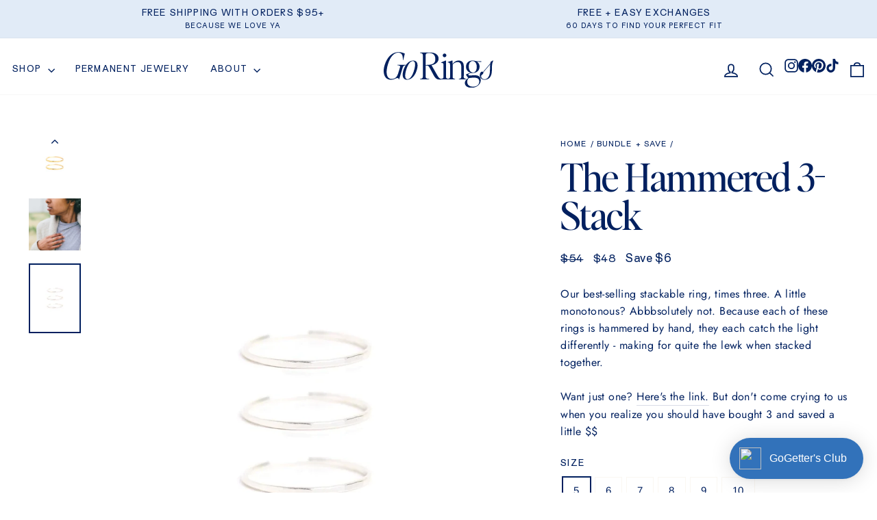

--- FILE ---
content_type: text/html; charset=utf-8
request_url: https://gorings.com/collections/bundle-save/products/the-hammered-stack?variant=42772734017790
body_size: 73835
content:
<!doctype html>
<html class="no-js" lang="en" dir="ltr">
  <head>
    <meta charset="utf-8">
    <meta http-equiv="X-UA-Compatible" content="IE=edge,chrome=1">
    <meta name="viewport" content="width=device-width,initial-scale=1">
    <meta name="theme-color" content="#01205f">
    <link rel="canonical" href="https://gorings.com/products/the-hammered-stack">
    <link rel="preconnect" href="https://cdn.shopify.com" crossorigin>
    <link rel="preconnect" href="https://fonts.shopifycdn.com" crossorigin>
    <link rel="dns-prefetch" href="https://productreviews.shopifycdn.com">
    <link rel="dns-prefetch" href="https://ajax.googleapis.com">
    <link rel="dns-prefetch" href="https://maps.googleapis.com">
    <link rel="dns-prefetch" href="https://maps.gstatic.com"><link rel="shortcut icon" href="//gorings.com/cdn/shop/files/Go_Rings_Favicon-01_32x32.png?v=1701180242" type="image/png"><title>The Hammered 3-Stack
&ndash; Go Rings
</title>
<meta name="description" content="Our best-selling stackable ring, times three. A little monotonous? Abbbsolutely not. Because each of these rings is hammered by hand, they each catch the light differently - making for quite the lewk when stacked together.  Want just one? Here&#39;s the link. But don&#39;t come crying to us when you realize you should have bou"><meta property="og:site_name" content="Go Rings">
  <meta property="og:url" content="https://gorings.com/products/the-hammered-stack">
  <meta property="og:title" content="The Hammered 3-Stack">
  <meta property="og:type" content="product">
  <meta property="og:description" content="Our best-selling stackable ring, times three. A little monotonous? Abbbsolutely not. Because each of these rings is hammered by hand, they each catch the light differently - making for quite the lewk when stacked together.  Want just one? Here&#39;s the link. But don&#39;t come crying to us when you realize you should have bou"><meta property="og:image" content="http://gorings.com/cdn/shop/products/HammeredStack.png?v=1699693142">
    <meta property="og:image:secure_url" content="https://gorings.com/cdn/shop/products/HammeredStack.png?v=1699693142">
    <meta property="og:image:width" content="979">
    <meta property="og:image:height" content="979"><meta name="twitter:site" content="@">
  <meta name="twitter:card" content="summary_large_image">
  <meta name="twitter:title" content="The Hammered 3-Stack">
  <meta name="twitter:description" content="Our best-selling stackable ring, times three. A little monotonous? Abbbsolutely not. Because each of these rings is hammered by hand, they each catch the light differently - making for quite the lewk when stacked together.  Want just one? Here&#39;s the link. But don&#39;t come crying to us when you realize you should have bou">
<style data-shopify>@font-face {
  font-family: Arimo;
  font-weight: 700;
  font-style: normal;
  font-display: swap;
  src: url("//gorings.com/cdn/fonts/arimo/arimo_n7.1d2d0638e6a1228d86beb0e10006e3280ccb2d04.woff2") format("woff2"),
       url("//gorings.com/cdn/fonts/arimo/arimo_n7.f4b9139e8eac4a17b38b8707044c20f54c3be479.woff") format("woff");
}

  @font-face {
  font-family: Arimo;
  font-weight: 400;
  font-style: normal;
  font-display: swap;
  src: url("//gorings.com/cdn/fonts/arimo/arimo_n4.a7efb558ca22d2002248bbe6f302a98edee38e35.woff2") format("woff2"),
       url("//gorings.com/cdn/fonts/arimo/arimo_n4.0da809f7d1d5ede2a73be7094ac00741efdb6387.woff") format("woff");
}


  @font-face {
  font-family: Arimo;
  font-weight: 600;
  font-style: normal;
  font-display: swap;
  src: url("//gorings.com/cdn/fonts/arimo/arimo_n6.9c18b0befd86597f319b7d7f925727d04c262b32.woff2") format("woff2"),
       url("//gorings.com/cdn/fonts/arimo/arimo_n6.422bf6679b81a8bfb1b25d19299a53688390c2b9.woff") format("woff");
}

  @font-face {
  font-family: Arimo;
  font-weight: 400;
  font-style: italic;
  font-display: swap;
  src: url("//gorings.com/cdn/fonts/arimo/arimo_i4.438ddb21a1b98c7230698d70dc1a21df235701b2.woff2") format("woff2"),
       url("//gorings.com/cdn/fonts/arimo/arimo_i4.0e1908a0dc1ec32fabb5a03a0c9ee2083f82e3d7.woff") format("woff");
}

  @font-face {
  font-family: Arimo;
  font-weight: 600;
  font-style: italic;
  font-display: swap;
  src: url("//gorings.com/cdn/fonts/arimo/arimo_i6.f0bf3dae51f72fa5b2cefdfe865a6fbb7701a14c.woff2") format("woff2"),
       url("//gorings.com/cdn/fonts/arimo/arimo_i6.3489f579170784cd222ed21c14f1e8f1a3c0d044.woff") format("woff");
}

</style><link href="//gorings.com/cdn/shop/t/11/assets/theme.css?v=61852824586832759481698769074" rel="stylesheet" type="text/css" media="all" />
    <link href="//gorings.com/cdn/shop/t/11/assets/theme-custom.css?v=147515555775791124291700682192" rel="stylesheet" type="text/css" media="all" />
<style data-shopify>:root {
    --typeHeaderPrimary: Arimo;
    --typeHeaderFallback: sans-serif;
    --typeHeaderSize: 34px;
    --typeHeaderWeight: 700;
    --typeHeaderLineHeight: 1;
    --typeHeaderSpacing: 0.025em;

    --typeBasePrimary:Arimo;
    --typeBaseFallback:sans-serif;
    --typeBaseSize: 16px;
    --typeBaseWeight: 400;
    --typeBaseSpacing: 0.025em;
    --typeBaseLineHeight: 1.6;
    --typeBaselineHeightMinus01: 1.5;

    --typeCollectionTitle: 24px;

    --iconWeight: 4px;
    --iconLinecaps: miter;

    
        --buttonRadius: 0;
    

    --colorGridOverlayOpacity: 0.2;
    }

    .placeholder-content {
    background-image: linear-gradient(100deg, #ffffff 40%, #f7f7f7 63%, #ffffff 79%);
    }</style><script>
      document.documentElement.className = document.documentElement.className.replace('no-js', 'js');

      window.theme = window.theme || {};
      theme.routes = {
        home: "/",
        cart: "/cart.js",
        cartPage: "/cart",
        cartAdd: "/cart/add.js",
        cartChange: "/cart/change.js",
        search: "/search",
        predictiveSearch: "/search/suggest"
      };
      theme.strings = {
        soldOut: "Sold Out",
        unavailable: "Unavailable",
        inStockLabel: "In stock, ready to ship",
        oneStockLabel: "Low stock - [count] item left",
        otherStockLabel: "Low stock - [count] items left",
        willNotShipUntil: "Ready to ship [date]",
        willBeInStockAfter: "Back in stock [date]",
        waitingForStock: "Inventory on the way",
        savePrice: "Save [saved_amount]",
        cartEmpty: "Your cart is currently empty.",
        cartTermsConfirmation: "You must agree with the terms and conditions of sales to check out",
        searchCollections: "Collections",
        searchPages: "Pages",
        searchArticles: "Articles",
        productFrom: "from ",
        maxQuantity: "You can only have [quantity] of [title] in your cart."
      };
      theme.settings = {
        cartType: "drawer",
        isCustomerTemplate: false,
        moneyFormat: "${{amount_no_decimals}}",
        saveType: "dollar",
        productImageSize: "square",
        productImageCover: true,
        predictiveSearch: true,
        predictiveSearchType: null,
        predictiveSearchVendor: false,
        predictiveSearchPrice: false,
        quickView: false,
        themeName: 'Impulse',
        themeVersion: "7.4.0"
      };
    </script>

    <script>window.performance && window.performance.mark && window.performance.mark('shopify.content_for_header.start');</script><meta name="google-site-verification" content="yVd3uASZ_AxiYP1AQ-wS6Ikk2y12YkYFTBlkjEm9Dus">
<meta id="shopify-digital-wallet" name="shopify-digital-wallet" content="/24442733/digital_wallets/dialog">
<meta name="shopify-checkout-api-token" content="528b75782a0bbe944cd6b606dee495bd">
<meta id="in-context-paypal-metadata" data-shop-id="24442733" data-venmo-supported="true" data-environment="production" data-locale="en_US" data-paypal-v4="true" data-currency="USD">
<link rel="alternate" type="application/json+oembed" href="https://gorings.com/products/the-hammered-stack.oembed">
<script async="async" src="/checkouts/internal/preloads.js?locale=en-US"></script>
<link rel="preconnect" href="https://shop.app" crossorigin="anonymous">
<script async="async" src="https://shop.app/checkouts/internal/preloads.js?locale=en-US&shop_id=24442733" crossorigin="anonymous"></script>
<script id="apple-pay-shop-capabilities" type="application/json">{"shopId":24442733,"countryCode":"US","currencyCode":"USD","merchantCapabilities":["supports3DS"],"merchantId":"gid:\/\/shopify\/Shop\/24442733","merchantName":"Go Rings","requiredBillingContactFields":["postalAddress","email"],"requiredShippingContactFields":["postalAddress","email"],"shippingType":"shipping","supportedNetworks":["visa","masterCard","amex","discover","elo","jcb"],"total":{"type":"pending","label":"Go Rings","amount":"1.00"},"shopifyPaymentsEnabled":true,"supportsSubscriptions":true}</script>
<script id="shopify-features" type="application/json">{"accessToken":"528b75782a0bbe944cd6b606dee495bd","betas":["rich-media-storefront-analytics"],"domain":"gorings.com","predictiveSearch":true,"shopId":24442733,"locale":"en"}</script>
<script>var Shopify = Shopify || {};
Shopify.shop = "go-rings.myshopify.com";
Shopify.locale = "en";
Shopify.currency = {"active":"USD","rate":"1.0"};
Shopify.country = "US";
Shopify.theme = {"name":"Bungalow Development 10.23.23","id":137086140670,"schema_name":"Impulse","schema_version":"7.4.0","theme_store_id":857,"role":"main"};
Shopify.theme.handle = "null";
Shopify.theme.style = {"id":null,"handle":null};
Shopify.cdnHost = "gorings.com/cdn";
Shopify.routes = Shopify.routes || {};
Shopify.routes.root = "/";</script>
<script type="module">!function(o){(o.Shopify=o.Shopify||{}).modules=!0}(window);</script>
<script>!function(o){function n(){var o=[];function n(){o.push(Array.prototype.slice.apply(arguments))}return n.q=o,n}var t=o.Shopify=o.Shopify||{};t.loadFeatures=n(),t.autoloadFeatures=n()}(window);</script>
<script>
  window.ShopifyPay = window.ShopifyPay || {};
  window.ShopifyPay.apiHost = "shop.app\/pay";
  window.ShopifyPay.redirectState = null;
</script>
<script id="shop-js-analytics" type="application/json">{"pageType":"product"}</script>
<script defer="defer" async type="module" src="//gorings.com/cdn/shopifycloud/shop-js/modules/v2/client.init-shop-cart-sync_C5BV16lS.en.esm.js"></script>
<script defer="defer" async type="module" src="//gorings.com/cdn/shopifycloud/shop-js/modules/v2/chunk.common_CygWptCX.esm.js"></script>
<script type="module">
  await import("//gorings.com/cdn/shopifycloud/shop-js/modules/v2/client.init-shop-cart-sync_C5BV16lS.en.esm.js");
await import("//gorings.com/cdn/shopifycloud/shop-js/modules/v2/chunk.common_CygWptCX.esm.js");

  window.Shopify.SignInWithShop?.initShopCartSync?.({"fedCMEnabled":true,"windoidEnabled":true});

</script>
<script>
  window.Shopify = window.Shopify || {};
  if (!window.Shopify.featureAssets) window.Shopify.featureAssets = {};
  window.Shopify.featureAssets['shop-js'] = {"shop-cart-sync":["modules/v2/client.shop-cart-sync_ZFArdW7E.en.esm.js","modules/v2/chunk.common_CygWptCX.esm.js"],"init-fed-cm":["modules/v2/client.init-fed-cm_CmiC4vf6.en.esm.js","modules/v2/chunk.common_CygWptCX.esm.js"],"shop-button":["modules/v2/client.shop-button_tlx5R9nI.en.esm.js","modules/v2/chunk.common_CygWptCX.esm.js"],"shop-cash-offers":["modules/v2/client.shop-cash-offers_DOA2yAJr.en.esm.js","modules/v2/chunk.common_CygWptCX.esm.js","modules/v2/chunk.modal_D71HUcav.esm.js"],"init-windoid":["modules/v2/client.init-windoid_sURxWdc1.en.esm.js","modules/v2/chunk.common_CygWptCX.esm.js"],"shop-toast-manager":["modules/v2/client.shop-toast-manager_ClPi3nE9.en.esm.js","modules/v2/chunk.common_CygWptCX.esm.js"],"init-shop-email-lookup-coordinator":["modules/v2/client.init-shop-email-lookup-coordinator_B8hsDcYM.en.esm.js","modules/v2/chunk.common_CygWptCX.esm.js"],"init-shop-cart-sync":["modules/v2/client.init-shop-cart-sync_C5BV16lS.en.esm.js","modules/v2/chunk.common_CygWptCX.esm.js"],"avatar":["modules/v2/client.avatar_BTnouDA3.en.esm.js"],"pay-button":["modules/v2/client.pay-button_FdsNuTd3.en.esm.js","modules/v2/chunk.common_CygWptCX.esm.js"],"init-customer-accounts":["modules/v2/client.init-customer-accounts_DxDtT_ad.en.esm.js","modules/v2/client.shop-login-button_C5VAVYt1.en.esm.js","modules/v2/chunk.common_CygWptCX.esm.js","modules/v2/chunk.modal_D71HUcav.esm.js"],"init-shop-for-new-customer-accounts":["modules/v2/client.init-shop-for-new-customer-accounts_ChsxoAhi.en.esm.js","modules/v2/client.shop-login-button_C5VAVYt1.en.esm.js","modules/v2/chunk.common_CygWptCX.esm.js","modules/v2/chunk.modal_D71HUcav.esm.js"],"shop-login-button":["modules/v2/client.shop-login-button_C5VAVYt1.en.esm.js","modules/v2/chunk.common_CygWptCX.esm.js","modules/v2/chunk.modal_D71HUcav.esm.js"],"init-customer-accounts-sign-up":["modules/v2/client.init-customer-accounts-sign-up_CPSyQ0Tj.en.esm.js","modules/v2/client.shop-login-button_C5VAVYt1.en.esm.js","modules/v2/chunk.common_CygWptCX.esm.js","modules/v2/chunk.modal_D71HUcav.esm.js"],"shop-follow-button":["modules/v2/client.shop-follow-button_Cva4Ekp9.en.esm.js","modules/v2/chunk.common_CygWptCX.esm.js","modules/v2/chunk.modal_D71HUcav.esm.js"],"checkout-modal":["modules/v2/client.checkout-modal_BPM8l0SH.en.esm.js","modules/v2/chunk.common_CygWptCX.esm.js","modules/v2/chunk.modal_D71HUcav.esm.js"],"lead-capture":["modules/v2/client.lead-capture_Bi8yE_yS.en.esm.js","modules/v2/chunk.common_CygWptCX.esm.js","modules/v2/chunk.modal_D71HUcav.esm.js"],"shop-login":["modules/v2/client.shop-login_D6lNrXab.en.esm.js","modules/v2/chunk.common_CygWptCX.esm.js","modules/v2/chunk.modal_D71HUcav.esm.js"],"payment-terms":["modules/v2/client.payment-terms_CZxnsJam.en.esm.js","modules/v2/chunk.common_CygWptCX.esm.js","modules/v2/chunk.modal_D71HUcav.esm.js"]};
</script>
<script>(function() {
  var isLoaded = false;
  function asyncLoad() {
    if (isLoaded) return;
    isLoaded = true;
    var urls = ["https:\/\/chimpstatic.com\/mcjs-connected\/js\/users\/764f626e69bc032e7e7517a47\/a628ccc63b6e46d74ce1f7f3b.js?shop=go-rings.myshopify.com","https:\/\/cdn1.stamped.io\/files\/widget.min.js?shop=go-rings.myshopify.com","\/\/cdn.shopify.com\/proxy\/d14da4e96542533b132bbc318ad46319f9afd1f6a12f6a4af3a69b40822d9b8e\/api.goaffpro.com\/loader.js?shop=go-rings.myshopify.com\u0026sp-cache-control=cHVibGljLCBtYXgtYWdlPTkwMA","https:\/\/cdn.shopify.com\/s\/files\/1\/2444\/2733\/t\/6\/assets\/loy_24442733.js?v=1695326808\u0026shop=go-rings.myshopify.com","https:\/\/cdn.nfcube.com\/instafeed-6a17a0ab79a380ae9c0c112b0307ba98.js?shop=go-rings.myshopify.com","https:\/\/shopify-extension.getredo.com\/main.js?widget_id=2fc1bpanrshddt3\u0026shop=go-rings.myshopify.com","\/\/backinstock.useamp.com\/widget\/49739_1765514910.js?category=bis\u0026v=6\u0026shop=go-rings.myshopify.com"];
    for (var i = 0; i < urls.length; i++) {
      var s = document.createElement('script');
      s.type = 'text/javascript';
      s.async = true;
      s.src = urls[i];
      var x = document.getElementsByTagName('script')[0];
      x.parentNode.insertBefore(s, x);
    }
  };
  if(window.attachEvent) {
    window.attachEvent('onload', asyncLoad);
  } else {
    window.addEventListener('load', asyncLoad, false);
  }
})();</script>
<script id="__st">var __st={"a":24442733,"offset":-21600,"reqid":"a68f964b-b1f1-4240-9116-0d7b94b690c7-1768692647","pageurl":"gorings.com\/collections\/bundle-save\/products\/the-hammered-stack?variant=42772734017790","u":"92b15042a815","p":"product","rtyp":"product","rid":7667549274366};</script>
<script>window.ShopifyPaypalV4VisibilityTracking = true;</script>
<script id="captcha-bootstrap">!function(){'use strict';const t='contact',e='account',n='new_comment',o=[[t,t],['blogs',n],['comments',n],[t,'customer']],c=[[e,'customer_login'],[e,'guest_login'],[e,'recover_customer_password'],[e,'create_customer']],r=t=>t.map((([t,e])=>`form[action*='/${t}']:not([data-nocaptcha='true']) input[name='form_type'][value='${e}']`)).join(','),a=t=>()=>t?[...document.querySelectorAll(t)].map((t=>t.form)):[];function s(){const t=[...o],e=r(t);return a(e)}const i='password',u='form_key',d=['recaptcha-v3-token','g-recaptcha-response','h-captcha-response',i],f=()=>{try{return window.sessionStorage}catch{return}},m='__shopify_v',_=t=>t.elements[u];function p(t,e,n=!1){try{const o=window.sessionStorage,c=JSON.parse(o.getItem(e)),{data:r}=function(t){const{data:e,action:n}=t;return t[m]||n?{data:e,action:n}:{data:t,action:n}}(c);for(const[e,n]of Object.entries(r))t.elements[e]&&(t.elements[e].value=n);n&&o.removeItem(e)}catch(o){console.error('form repopulation failed',{error:o})}}const l='form_type',E='cptcha';function T(t){t.dataset[E]=!0}const w=window,h=w.document,L='Shopify',v='ce_forms',y='captcha';let A=!1;((t,e)=>{const n=(g='f06e6c50-85a8-45c8-87d0-21a2b65856fe',I='https://cdn.shopify.com/shopifycloud/storefront-forms-hcaptcha/ce_storefront_forms_captcha_hcaptcha.v1.5.2.iife.js',D={infoText:'Protected by hCaptcha',privacyText:'Privacy',termsText:'Terms'},(t,e,n)=>{const o=w[L][v],c=o.bindForm;if(c)return c(t,g,e,D).then(n);var r;o.q.push([[t,g,e,D],n]),r=I,A||(h.body.append(Object.assign(h.createElement('script'),{id:'captcha-provider',async:!0,src:r})),A=!0)});var g,I,D;w[L]=w[L]||{},w[L][v]=w[L][v]||{},w[L][v].q=[],w[L][y]=w[L][y]||{},w[L][y].protect=function(t,e){n(t,void 0,e),T(t)},Object.freeze(w[L][y]),function(t,e,n,w,h,L){const[v,y,A,g]=function(t,e,n){const i=e?o:[],u=t?c:[],d=[...i,...u],f=r(d),m=r(i),_=r(d.filter((([t,e])=>n.includes(e))));return[a(f),a(m),a(_),s()]}(w,h,L),I=t=>{const e=t.target;return e instanceof HTMLFormElement?e:e&&e.form},D=t=>v().includes(t);t.addEventListener('submit',(t=>{const e=I(t);if(!e)return;const n=D(e)&&!e.dataset.hcaptchaBound&&!e.dataset.recaptchaBound,o=_(e),c=g().includes(e)&&(!o||!o.value);(n||c)&&t.preventDefault(),c&&!n&&(function(t){try{if(!f())return;!function(t){const e=f();if(!e)return;const n=_(t);if(!n)return;const o=n.value;o&&e.removeItem(o)}(t);const e=Array.from(Array(32),(()=>Math.random().toString(36)[2])).join('');!function(t,e){_(t)||t.append(Object.assign(document.createElement('input'),{type:'hidden',name:u})),t.elements[u].value=e}(t,e),function(t,e){const n=f();if(!n)return;const o=[...t.querySelectorAll(`input[type='${i}']`)].map((({name:t})=>t)),c=[...d,...o],r={};for(const[a,s]of new FormData(t).entries())c.includes(a)||(r[a]=s);n.setItem(e,JSON.stringify({[m]:1,action:t.action,data:r}))}(t,e)}catch(e){console.error('failed to persist form',e)}}(e),e.submit())}));const S=(t,e)=>{t&&!t.dataset[E]&&(n(t,e.some((e=>e===t))),T(t))};for(const o of['focusin','change'])t.addEventListener(o,(t=>{const e=I(t);D(e)&&S(e,y())}));const B=e.get('form_key'),M=e.get(l),P=B&&M;t.addEventListener('DOMContentLoaded',(()=>{const t=y();if(P)for(const e of t)e.elements[l].value===M&&p(e,B);[...new Set([...A(),...v().filter((t=>'true'===t.dataset.shopifyCaptcha))])].forEach((e=>S(e,t)))}))}(h,new URLSearchParams(w.location.search),n,t,e,['guest_login'])})(!0,!0)}();</script>
<script integrity="sha256-4kQ18oKyAcykRKYeNunJcIwy7WH5gtpwJnB7kiuLZ1E=" data-source-attribution="shopify.loadfeatures" defer="defer" src="//gorings.com/cdn/shopifycloud/storefront/assets/storefront/load_feature-a0a9edcb.js" crossorigin="anonymous"></script>
<script crossorigin="anonymous" defer="defer" src="//gorings.com/cdn/shopifycloud/storefront/assets/shopify_pay/storefront-65b4c6d7.js?v=20250812"></script>
<script data-source-attribution="shopify.dynamic_checkout.dynamic.init">var Shopify=Shopify||{};Shopify.PaymentButton=Shopify.PaymentButton||{isStorefrontPortableWallets:!0,init:function(){window.Shopify.PaymentButton.init=function(){};var t=document.createElement("script");t.src="https://gorings.com/cdn/shopifycloud/portable-wallets/latest/portable-wallets.en.js",t.type="module",document.head.appendChild(t)}};
</script>
<script data-source-attribution="shopify.dynamic_checkout.buyer_consent">
  function portableWalletsHideBuyerConsent(e){var t=document.getElementById("shopify-buyer-consent"),n=document.getElementById("shopify-subscription-policy-button");t&&n&&(t.classList.add("hidden"),t.setAttribute("aria-hidden","true"),n.removeEventListener("click",e))}function portableWalletsShowBuyerConsent(e){var t=document.getElementById("shopify-buyer-consent"),n=document.getElementById("shopify-subscription-policy-button");t&&n&&(t.classList.remove("hidden"),t.removeAttribute("aria-hidden"),n.addEventListener("click",e))}window.Shopify?.PaymentButton&&(window.Shopify.PaymentButton.hideBuyerConsent=portableWalletsHideBuyerConsent,window.Shopify.PaymentButton.showBuyerConsent=portableWalletsShowBuyerConsent);
</script>
<script data-source-attribution="shopify.dynamic_checkout.cart.bootstrap">document.addEventListener("DOMContentLoaded",(function(){function t(){return document.querySelector("shopify-accelerated-checkout-cart, shopify-accelerated-checkout")}if(t())Shopify.PaymentButton.init();else{new MutationObserver((function(e,n){t()&&(Shopify.PaymentButton.init(),n.disconnect())})).observe(document.body,{childList:!0,subtree:!0})}}));
</script>
<link id="shopify-accelerated-checkout-styles" rel="stylesheet" media="screen" href="https://gorings.com/cdn/shopifycloud/portable-wallets/latest/accelerated-checkout-backwards-compat.css" crossorigin="anonymous">
<style id="shopify-accelerated-checkout-cart">
        #shopify-buyer-consent {
  margin-top: 1em;
  display: inline-block;
  width: 100%;
}

#shopify-buyer-consent.hidden {
  display: none;
}

#shopify-subscription-policy-button {
  background: none;
  border: none;
  padding: 0;
  text-decoration: underline;
  font-size: inherit;
  cursor: pointer;
}

#shopify-subscription-policy-button::before {
  box-shadow: none;
}

      </style>

<script>window.performance && window.performance.mark && window.performance.mark('shopify.content_for_header.end');</script>

    <script src="//gorings.com/cdn/shop/t/11/assets/vendor-scripts-v11.js" defer="defer"></script><script src="//gorings.com/cdn/shop/t/11/assets/theme.js?v=66447858802808184731697737178" defer="defer"></script>
  <script type="text/javascript">
  window.Rivo = window.Rivo || {};
  window.Rivo.common = window.Rivo.common || {};
  window.Rivo.common.shop = {
    permanent_domain: 'go-rings.myshopify.com',
    currency: "USD",
    money_format: "${{amount_no_decimals}}",
    id: 24442733
  };
  

  window.Rivo.common.template = 'product';
  window.Rivo.common.cart = {};
  window.Rivo.global_config = {"asset_urls":{"loy":{"api_js":"https:\/\/cdn.shopify.com\/s\/files\/1\/0194\/1736\/6592\/t\/1\/assets\/ba_rivo_api.js?v=1764090844","lp_js":"https:\/\/cdn.shopify.com\/s\/files\/1\/0194\/1736\/6592\/t\/1\/assets\/ba_rivo_lp.js?v=1764090843","lp_css":"https:\/\/cdn.shopify.com\/s\/files\/1\/0194\/1736\/6592\/t\/1\/assets\/ba_rivo_lp.css?v=1763487440","profile_js":"https:\/\/cdn.shopify.com\/s\/files\/1\/0194\/1736\/6592\/t\/1\/assets\/ba_rivo_profile.js?v=1764090842","profile_css":"https:\/\/cdn.shopify.com\/s\/files\/1\/0194\/1736\/6592\/t\/1\/assets\/ba_rivo_profile.css?v=1765147386","init_js":"https:\/\/cdn.shopify.com\/s\/files\/1\/0194\/1736\/6592\/t\/1\/assets\/ba_loy_init.js?v=1764090841","referrals_js":"https:\/\/cdn.shopify.com\/s\/files\/1\/0194\/1736\/6592\/t\/1\/assets\/ba_loy_referrals.js?v=1764090845","referrals_css":"https:\/\/cdn.shopify.com\/s\/files\/1\/0194\/1736\/6592\/t\/1\/assets\/ba_loy_referrals.css?v=1700287043","widget_js":"https:\/\/cdn.shopify.com\/s\/files\/1\/0037\/2110\/1430\/t\/963\/assets\/ba_loy_widget.js?v=1728252181","widget_css":"https:\/\/cdn.shopify.com\/s\/files\/1\/0194\/1736\/6592\/t\/1\/assets\/ba_loy_widget.css?v=1692840875","page_init_js":"https:\/\/cdn.shopify.com\/s\/files\/1\/0194\/1736\/6592\/t\/1\/assets\/ba_loy_page_init.js?v=1711433130","page_widget_js":"https:\/\/cdn.shopify.com\/s\/files\/1\/0194\/1736\/6592\/t\/1\/assets\/ba_loy_page_widget.js?v=1711432435","page_widget_css":"https:\/\/cdn.shopify.com\/s\/files\/1\/0194\/1736\/6592\/t\/1\/assets\/ba_loy_page.css?v=1693059047","page_preview_js":null,"app_proxy_applications_js":"https:\/\/cdn.shopify.com\/s\/files\/1\/0194\/1736\/6592\/t\/1\/assets\/app_proxy_application.js?v=1708835151"},"forms":{"init_js":"https:\/\/cdn.shopify.com\/s\/files\/1\/0194\/1736\/6592\/t\/1\/assets\/ba_forms_init.js?v=1711433134","widget_js":"https:\/\/cdn.shopify.com\/s\/files\/1\/0194\/1736\/6592\/t\/1\/assets\/ba_forms_widget.js?v=1711433135","forms_css":"https:\/\/cdn.shopify.com\/s\/files\/1\/0194\/1736\/6592\/t\/1\/assets\/ba_forms.css?v=1691714518"},"global":{"helper_js":"https:\/\/cdn.shopify.com\/s\/files\/1\/0194\/1736\/6592\/t\/1\/assets\/ba_tracking.js?v=1764090840"}},"proxy_paths":{"loy":"\/apps\/ba-loy","app_metrics":"\/apps\/ba-loy\/app_metrics"},"aat":["loy"],"pv":false,"sts":false,"bam":true,"batc":false,"fetch_url_to_string":false,"base_money_format":"${{amount_no_decimals}}","online_store_version":1,"loy_js_api_enabled":false,"hide_console_ad":false,"shopify_markets_enabled":false,"google_client_id":"105612801293-i27f7uh4jfd7tajl14hqbqlvd6dr5psc.apps.googleusercontent.com","multipass_v_token":false,"clear_latest_order_cache":false,"shop":{"id":24442733,"name":"Go Rings","domain":"gorings.com"},"theme_extension_local_assets":false};

  
    if (window.Rivo.common.template == 'product'){
      window.Rivo.common.product = {
        id: 7667549274366, price: 4800, handle: "the-hammered-stack", tags: ["14K Gold Filled","Sterling Silver"],
        available: true, title: "The Hammered 3-Stack", variants: [{"id":42772734050558,"title":"5 \/ 14k Gold-Filled","option1":"5","option2":"14k Gold-Filled","option3":null,"sku":"HST0105","requires_shipping":true,"taxable":true,"featured_image":{"id":37271124050174,"product_id":7667549274366,"position":1,"created_at":"2022-05-03T10:18:06-05:00","updated_at":"2023-11-11T02:59:02-06:00","alt":null,"width":979,"height":979,"src":"\/\/gorings.com\/cdn\/shop\/products\/HammeredStack.png?v=1699693142","variant_ids":[42772715274494,42772715340030,42772715405566,42772715471102,42772734050558,42772734116094]},"available":true,"name":"The Hammered 3-Stack - 5 \/ 14k Gold-Filled","public_title":"5 \/ 14k Gold-Filled","options":["5","14k Gold-Filled"],"price":4800,"weight":0,"compare_at_price":7200,"inventory_quantity":7,"inventory_management":"shopify","inventory_policy":"deny","barcode":"34050558","featured_media":{"alt":null,"id":29838312636670,"position":1,"preview_image":{"aspect_ratio":1.0,"height":979,"width":979,"src":"\/\/gorings.com\/cdn\/shop\/products\/HammeredStack.png?v=1699693142"}},"requires_selling_plan":false,"selling_plan_allocations":[]},{"id":42772734017790,"title":"5 \/ Sterling Silver","option1":"5","option2":"Sterling Silver","option3":null,"sku":"HST0205","requires_shipping":true,"taxable":true,"featured_image":{"id":37271124082942,"product_id":7667549274366,"position":3,"created_at":"2022-05-03T10:18:06-05:00","updated_at":"2022-05-03T10:18:10-05:00","alt":null,"width":1080,"height":1453,"src":"\/\/gorings.com\/cdn\/shop\/products\/HammeredStack-Silver.png?v=1651591090","variant_ids":[42772715241726,42772715307262,42772715372798,42772715438334,42772734017790,42772734083326]},"available":true,"name":"The Hammered 3-Stack - 5 \/ Sterling Silver","public_title":"5 \/ Sterling Silver","options":["5","Sterling Silver"],"price":4800,"weight":0,"compare_at_price":5400,"inventory_quantity":5,"inventory_management":"shopify","inventory_policy":"deny","barcode":"34017790","featured_media":{"alt":null,"id":29838312702206,"position":3,"preview_image":{"aspect_ratio":0.743,"height":1453,"width":1080,"src":"\/\/gorings.com\/cdn\/shop\/products\/HammeredStack-Silver.png?v=1651591090"}},"requires_selling_plan":false,"selling_plan_allocations":[]},{"id":42772715274494,"title":"6 \/ 14k Gold-Filled","option1":"6","option2":"14k Gold-Filled","option3":null,"sku":"HST0106","requires_shipping":true,"taxable":true,"featured_image":{"id":37271124050174,"product_id":7667549274366,"position":1,"created_at":"2022-05-03T10:18:06-05:00","updated_at":"2023-11-11T02:59:02-06:00","alt":null,"width":979,"height":979,"src":"\/\/gorings.com\/cdn\/shop\/products\/HammeredStack.png?v=1699693142","variant_ids":[42772715274494,42772715340030,42772715405566,42772715471102,42772734050558,42772734116094]},"available":true,"name":"The Hammered 3-Stack - 6 \/ 14k Gold-Filled","public_title":"6 \/ 14k Gold-Filled","options":["6","14k Gold-Filled"],"price":4800,"weight":0,"compare_at_price":7200,"inventory_quantity":9,"inventory_management":"shopify","inventory_policy":"deny","barcode":"15274494","featured_media":{"alt":null,"id":29838312636670,"position":1,"preview_image":{"aspect_ratio":1.0,"height":979,"width":979,"src":"\/\/gorings.com\/cdn\/shop\/products\/HammeredStack.png?v=1699693142"}},"requires_selling_plan":false,"selling_plan_allocations":[]},{"id":42772715241726,"title":"6 \/ Sterling Silver","option1":"6","option2":"Sterling Silver","option3":null,"sku":"HST0206","requires_shipping":true,"taxable":true,"featured_image":{"id":37271124082942,"product_id":7667549274366,"position":3,"created_at":"2022-05-03T10:18:06-05:00","updated_at":"2022-05-03T10:18:10-05:00","alt":null,"width":1080,"height":1453,"src":"\/\/gorings.com\/cdn\/shop\/products\/HammeredStack-Silver.png?v=1651591090","variant_ids":[42772715241726,42772715307262,42772715372798,42772715438334,42772734017790,42772734083326]},"available":true,"name":"The Hammered 3-Stack - 6 \/ Sterling Silver","public_title":"6 \/ Sterling Silver","options":["6","Sterling Silver"],"price":4800,"weight":0,"compare_at_price":5400,"inventory_quantity":2,"inventory_management":"shopify","inventory_policy":"deny","barcode":"15241726","featured_media":{"alt":null,"id":29838312702206,"position":3,"preview_image":{"aspect_ratio":0.743,"height":1453,"width":1080,"src":"\/\/gorings.com\/cdn\/shop\/products\/HammeredStack-Silver.png?v=1651591090"}},"requires_selling_plan":false,"selling_plan_allocations":[]},{"id":42772715340030,"title":"7 \/ 14k Gold-Filled","option1":"7","option2":"14k Gold-Filled","option3":null,"sku":"HST0107","requires_shipping":true,"taxable":true,"featured_image":{"id":37271124050174,"product_id":7667549274366,"position":1,"created_at":"2022-05-03T10:18:06-05:00","updated_at":"2023-11-11T02:59:02-06:00","alt":null,"width":979,"height":979,"src":"\/\/gorings.com\/cdn\/shop\/products\/HammeredStack.png?v=1699693142","variant_ids":[42772715274494,42772715340030,42772715405566,42772715471102,42772734050558,42772734116094]},"available":false,"name":"The Hammered 3-Stack - 7 \/ 14k Gold-Filled","public_title":"7 \/ 14k Gold-Filled","options":["7","14k Gold-Filled"],"price":4800,"weight":0,"compare_at_price":7200,"inventory_quantity":-1,"inventory_management":"shopify","inventory_policy":"deny","barcode":"15340030","featured_media":{"alt":null,"id":29838312636670,"position":1,"preview_image":{"aspect_ratio":1.0,"height":979,"width":979,"src":"\/\/gorings.com\/cdn\/shop\/products\/HammeredStack.png?v=1699693142"}},"requires_selling_plan":false,"selling_plan_allocations":[]},{"id":42772715307262,"title":"7 \/ Sterling Silver","option1":"7","option2":"Sterling Silver","option3":null,"sku":"HST0207","requires_shipping":true,"taxable":true,"featured_image":{"id":37271124082942,"product_id":7667549274366,"position":3,"created_at":"2022-05-03T10:18:06-05:00","updated_at":"2022-05-03T10:18:10-05:00","alt":null,"width":1080,"height":1453,"src":"\/\/gorings.com\/cdn\/shop\/products\/HammeredStack-Silver.png?v=1651591090","variant_ids":[42772715241726,42772715307262,42772715372798,42772715438334,42772734017790,42772734083326]},"available":true,"name":"The Hammered 3-Stack - 7 \/ Sterling Silver","public_title":"7 \/ Sterling Silver","options":["7","Sterling Silver"],"price":4800,"weight":0,"compare_at_price":5400,"inventory_quantity":3,"inventory_management":"shopify","inventory_policy":"deny","barcode":"15307262","featured_media":{"alt":null,"id":29838312702206,"position":3,"preview_image":{"aspect_ratio":0.743,"height":1453,"width":1080,"src":"\/\/gorings.com\/cdn\/shop\/products\/HammeredStack-Silver.png?v=1651591090"}},"requires_selling_plan":false,"selling_plan_allocations":[]},{"id":42772715405566,"title":"8 \/ 14k Gold-Filled","option1":"8","option2":"14k Gold-Filled","option3":null,"sku":"HST0108","requires_shipping":true,"taxable":true,"featured_image":{"id":37271124050174,"product_id":7667549274366,"position":1,"created_at":"2022-05-03T10:18:06-05:00","updated_at":"2023-11-11T02:59:02-06:00","alt":null,"width":979,"height":979,"src":"\/\/gorings.com\/cdn\/shop\/products\/HammeredStack.png?v=1699693142","variant_ids":[42772715274494,42772715340030,42772715405566,42772715471102,42772734050558,42772734116094]},"available":false,"name":"The Hammered 3-Stack - 8 \/ 14k Gold-Filled","public_title":"8 \/ 14k Gold-Filled","options":["8","14k Gold-Filled"],"price":4800,"weight":0,"compare_at_price":7200,"inventory_quantity":0,"inventory_management":"shopify","inventory_policy":"deny","barcode":"15405566","featured_media":{"alt":null,"id":29838312636670,"position":1,"preview_image":{"aspect_ratio":1.0,"height":979,"width":979,"src":"\/\/gorings.com\/cdn\/shop\/products\/HammeredStack.png?v=1699693142"}},"requires_selling_plan":false,"selling_plan_allocations":[]},{"id":42772715372798,"title":"8 \/ Sterling Silver","option1":"8","option2":"Sterling Silver","option3":null,"sku":"HST0208","requires_shipping":true,"taxable":true,"featured_image":{"id":37271124082942,"product_id":7667549274366,"position":3,"created_at":"2022-05-03T10:18:06-05:00","updated_at":"2022-05-03T10:18:10-05:00","alt":null,"width":1080,"height":1453,"src":"\/\/gorings.com\/cdn\/shop\/products\/HammeredStack-Silver.png?v=1651591090","variant_ids":[42772715241726,42772715307262,42772715372798,42772715438334,42772734017790,42772734083326]},"available":true,"name":"The Hammered 3-Stack - 8 \/ Sterling Silver","public_title":"8 \/ Sterling Silver","options":["8","Sterling Silver"],"price":4800,"weight":0,"compare_at_price":5400,"inventory_quantity":3,"inventory_management":"shopify","inventory_policy":"deny","barcode":"15372798","featured_media":{"alt":null,"id":29838312702206,"position":3,"preview_image":{"aspect_ratio":0.743,"height":1453,"width":1080,"src":"\/\/gorings.com\/cdn\/shop\/products\/HammeredStack-Silver.png?v=1651591090"}},"requires_selling_plan":false,"selling_plan_allocations":[]},{"id":42772715471102,"title":"9 \/ 14k Gold-Filled","option1":"9","option2":"14k Gold-Filled","option3":null,"sku":"HST0109","requires_shipping":true,"taxable":true,"featured_image":{"id":37271124050174,"product_id":7667549274366,"position":1,"created_at":"2022-05-03T10:18:06-05:00","updated_at":"2023-11-11T02:59:02-06:00","alt":null,"width":979,"height":979,"src":"\/\/gorings.com\/cdn\/shop\/products\/HammeredStack.png?v=1699693142","variant_ids":[42772715274494,42772715340030,42772715405566,42772715471102,42772734050558,42772734116094]},"available":true,"name":"The Hammered 3-Stack - 9 \/ 14k Gold-Filled","public_title":"9 \/ 14k Gold-Filled","options":["9","14k Gold-Filled"],"price":4800,"weight":0,"compare_at_price":7200,"inventory_quantity":1,"inventory_management":"shopify","inventory_policy":"deny","barcode":"15471102","featured_media":{"alt":null,"id":29838312636670,"position":1,"preview_image":{"aspect_ratio":1.0,"height":979,"width":979,"src":"\/\/gorings.com\/cdn\/shop\/products\/HammeredStack.png?v=1699693142"}},"requires_selling_plan":false,"selling_plan_allocations":[]},{"id":42772715438334,"title":"9 \/ Sterling Silver","option1":"9","option2":"Sterling Silver","option3":null,"sku":"HST0209","requires_shipping":true,"taxable":true,"featured_image":{"id":37271124082942,"product_id":7667549274366,"position":3,"created_at":"2022-05-03T10:18:06-05:00","updated_at":"2022-05-03T10:18:10-05:00","alt":null,"width":1080,"height":1453,"src":"\/\/gorings.com\/cdn\/shop\/products\/HammeredStack-Silver.png?v=1651591090","variant_ids":[42772715241726,42772715307262,42772715372798,42772715438334,42772734017790,42772734083326]},"available":true,"name":"The Hammered 3-Stack - 9 \/ Sterling Silver","public_title":"9 \/ Sterling Silver","options":["9","Sterling Silver"],"price":4800,"weight":0,"compare_at_price":5400,"inventory_quantity":1,"inventory_management":"shopify","inventory_policy":"deny","barcode":"15438334","featured_media":{"alt":null,"id":29838312702206,"position":3,"preview_image":{"aspect_ratio":0.743,"height":1453,"width":1080,"src":"\/\/gorings.com\/cdn\/shop\/products\/HammeredStack-Silver.png?v=1651591090"}},"requires_selling_plan":false,"selling_plan_allocations":[]},{"id":42772734116094,"title":"10 \/ 14k Gold-Filled","option1":"10","option2":"14k Gold-Filled","option3":null,"sku":"HST0110","requires_shipping":true,"taxable":true,"featured_image":{"id":37271124050174,"product_id":7667549274366,"position":1,"created_at":"2022-05-03T10:18:06-05:00","updated_at":"2023-11-11T02:59:02-06:00","alt":null,"width":979,"height":979,"src":"\/\/gorings.com\/cdn\/shop\/products\/HammeredStack.png?v=1699693142","variant_ids":[42772715274494,42772715340030,42772715405566,42772715471102,42772734050558,42772734116094]},"available":true,"name":"The Hammered 3-Stack - 10 \/ 14k Gold-Filled","public_title":"10 \/ 14k Gold-Filled","options":["10","14k Gold-Filled"],"price":4800,"weight":0,"compare_at_price":7200,"inventory_quantity":2,"inventory_management":"shopify","inventory_policy":"deny","barcode":"34116094","featured_media":{"alt":null,"id":29838312636670,"position":1,"preview_image":{"aspect_ratio":1.0,"height":979,"width":979,"src":"\/\/gorings.com\/cdn\/shop\/products\/HammeredStack.png?v=1699693142"}},"requires_selling_plan":false,"selling_plan_allocations":[]},{"id":42772734083326,"title":"10 \/ Sterling Silver","option1":"10","option2":"Sterling Silver","option3":null,"sku":"HST0210","requires_shipping":true,"taxable":true,"featured_image":{"id":37271124082942,"product_id":7667549274366,"position":3,"created_at":"2022-05-03T10:18:06-05:00","updated_at":"2022-05-03T10:18:10-05:00","alt":null,"width":1080,"height":1453,"src":"\/\/gorings.com\/cdn\/shop\/products\/HammeredStack-Silver.png?v=1651591090","variant_ids":[42772715241726,42772715307262,42772715372798,42772715438334,42772734017790,42772734083326]},"available":true,"name":"The Hammered 3-Stack - 10 \/ Sterling Silver","public_title":"10 \/ Sterling Silver","options":["10","Sterling Silver"],"price":4800,"weight":0,"compare_at_price":5400,"inventory_quantity":5,"inventory_management":"shopify","inventory_policy":"deny","barcode":"34083326","featured_media":{"alt":null,"id":29838312702206,"position":3,"preview_image":{"aspect_ratio":0.743,"height":1453,"width":1080,"src":"\/\/gorings.com\/cdn\/shop\/products\/HammeredStack-Silver.png?v=1651591090"}},"requires_selling_plan":false,"selling_plan_allocations":[]}]
      };
    }
  

    window.Rivo.loy_config = {"brand_theme_settings":{"enabled":true,"button_bg":"#3272ba","header_bg":"#ffffff","custom_css":"\/*FONTS FOR WIDGET*\/\n@font-face {\n  font-family: 'Editor_sNote-Medium';\n  src: url('https:\/\/cdn.shopify.com\/s\/files\/1\/2444\/2733\/files\/Editor_sNote-Medium.ttf?v=1706765494') format('truetype');\n  font-weight: 400;\n  font-style: normal;\n}\n\n@font-face {\n  font-family: 'Editor_sNote-Light';\n  src: url('https:\/\/cdn.shopify.com\/s\/files\/1\/2444\/2733\/files\/Editor_sNote-Light.ttf?v=1706765494') format('truetype');\n  font-weight: normal;\n  font-style: normal;\n}\n@font-face {\n  font-family: 'Jost-VariableFont_wght';\n  src: url('https:\/\/cdn.shopify.com\/s\/files\/1\/2444\/2733\/files\/Jost-VariableFont_wght.ttf?v=1706765494') format('truetype');\n  font-weight: normal;\n  font-style: normal;\n}\n\n#baLoySectionWrapper .main-default, #baLoySectionWrapper div.panel-section, #baLoySectionWrapper body {\nfont-family: 'Jost-VariableFont_wght' !important ;\n}\n.header-main.truncate  {\nfont-family: 'Editor_sNote-Medium' !important ;\n}\n.panel-section.ba-loy-footer.sort-panel-enabled.brand-icon-enabled {\nfont-family: 'Jost-VariableFont_wght' ;\n}\n.head-title {\nfont-family: 'Editor_sNote-Light' ;\n}\n\n\/*BRANDING*\/\n.section-bottom {\n    display: none;\n}","desc_color":"#3272ba","icon_color":"#01205f","link_color":"#3272ba","visibility":"both","cards_shape":"rounded","hide_widget":false,"launcher_bg":"#3272ba","mobile_icon":"star","mobile_text":"Rewards","title_color":"#01205f","banner_image":"","desktop_icon":"star","desktop_text":"GoGetter's Club","inputs_shape":"square","primary_font":null,"buttons_shape":"rounded","mobile_layout":"image_only","primary_color":"#2932fc","desktop_layout":"icon_with_text","launcher_shape":"circle","secondary_font":null,"container_shape":"circle","mobile_placement":"right","button_text_color":"#fffcf8","desktop_placement":"right","header_text_color":"#01205f","powered_by_hidden":true,"launcher_text_color":"#ffffff","mobile_side_spacing":20,"desktop_side_spacing":20,"mobile_launcher_icon":"https:\/\/activestorage-public.s3.us-west-2.amazonaws.com\/d6d6mudub5f6vldwh57lxh4xg963","panel_order_settings":{"vip":"3","points":"1","referrals":"2"},"visibility_condition":"","desktop_launcher_icon":"https:\/\/activestorage-public.s3.us-west-2.amazonaws.com\/z53ahv5k6hq15b55rw3dmkoe1acn","mobile_bottom_spacing":20,"desktop_bottom_spacing":20,"hide_widget_permanently":false,"hide_widget_launcher_on_mobile":false,"shopify_account_embed_custom_css":"","shopify_account_embed_custom_link":"","shopify_account_embed_target_page":"customers\/account","shopify_account_embed_custom_placement":"","shopify_account_embed_custom_insert_method":"beforeend"},"launcher_style_settings":{"enabled":true,"button_bg":"#3272ba","header_bg":"#ffffff","custom_css":"\/*FONTS FOR WIDGET*\/\n@font-face {\n  font-family: 'Editor_sNote-Medium';\n  src: url('https:\/\/cdn.shopify.com\/s\/files\/1\/2444\/2733\/files\/Editor_sNote-Medium.ttf?v=1706765494') format('truetype');\n  font-weight: 400;\n  font-style: normal;\n}\n\n@font-face {\n  font-family: 'Editor_sNote-Light';\n  src: url('https:\/\/cdn.shopify.com\/s\/files\/1\/2444\/2733\/files\/Editor_sNote-Light.ttf?v=1706765494') format('truetype');\n  font-weight: normal;\n  font-style: normal;\n}\n@font-face {\n  font-family: 'Jost-VariableFont_wght';\n  src: url('https:\/\/cdn.shopify.com\/s\/files\/1\/2444\/2733\/files\/Jost-VariableFont_wght.ttf?v=1706765494') format('truetype');\n  font-weight: normal;\n  font-style: normal;\n}\n\n#baLoySectionWrapper .main-default, #baLoySectionWrapper div.panel-section, #baLoySectionWrapper body {\nfont-family: 'Jost-VariableFont_wght' !important ;\n}\n.header-main.truncate  {\nfont-family: 'Editor_sNote-Medium' !important ;\n}\n.panel-section.ba-loy-footer.sort-panel-enabled.brand-icon-enabled {\nfont-family: 'Jost-VariableFont_wght' ;\n}\n.head-title {\nfont-family: 'Editor_sNote-Light' ;\n}\n\n\/*BRANDING*\/\n.section-bottom {\n    display: none;\n}","desc_color":"#3272ba","icon_color":"#01205f","link_color":"#3272ba","visibility":"both","cards_shape":"rounded","hide_widget":false,"launcher_bg":"#3272ba","mobile_icon":"star","mobile_text":"Rewards","title_color":"#01205f","banner_image":"","desktop_icon":"star","desktop_text":"GoGetter's Club","inputs_shape":"square","primary_font":null,"buttons_shape":"rounded","mobile_layout":"image_only","primary_color":"#2932fc","desktop_layout":"icon_with_text","launcher_shape":"circle","secondary_font":null,"container_shape":"circle","mobile_placement":"right","button_text_color":"#fffcf8","desktop_placement":"right","header_text_color":"#01205f","powered_by_hidden":true,"launcher_text_color":"#ffffff","mobile_side_spacing":20,"desktop_side_spacing":20,"mobile_launcher_icon":"https:\/\/activestorage-public.s3.us-west-2.amazonaws.com\/d6d6mudub5f6vldwh57lxh4xg963","panel_order_settings":{"vip":"3","points":"1","referrals":"2"},"visibility_condition":"","desktop_launcher_icon":"https:\/\/activestorage-public.s3.us-west-2.amazonaws.com\/z53ahv5k6hq15b55rw3dmkoe1acn","mobile_bottom_spacing":20,"desktop_bottom_spacing":20,"hide_widget_permanently":false,"hide_widget_launcher_on_mobile":false,"shopify_account_embed_custom_css":"","shopify_account_embed_custom_link":"","shopify_account_embed_target_page":"customers\/account","shopify_account_embed_custom_placement":"","shopify_account_embed_custom_insert_method":"beforeend"},"points_program_enabled":true,"referral_program_enabled":true,"membership_program_enabled":false,"vip_program_enabled":true,"vip_program_tier_type":"points_earned","vip_program_period":"calendar_year","floating_widget_settings":{"enabled":true,"button_bg":"#3272ba","header_bg":"#ffffff","custom_css":"\/*FONTS FOR WIDGET*\/\n@font-face {\n  font-family: 'Editor_sNote-Medium';\n  src: url('https:\/\/cdn.shopify.com\/s\/files\/1\/2444\/2733\/files\/Editor_sNote-Medium.ttf?v=1706765494') format('truetype');\n  font-weight: 400;\n  font-style: normal;\n}\n\n@font-face {\n  font-family: 'Editor_sNote-Light';\n  src: url('https:\/\/cdn.shopify.com\/s\/files\/1\/2444\/2733\/files\/Editor_sNote-Light.ttf?v=1706765494') format('truetype');\n  font-weight: normal;\n  font-style: normal;\n}\n@font-face {\n  font-family: 'Jost-VariableFont_wght';\n  src: url('https:\/\/cdn.shopify.com\/s\/files\/1\/2444\/2733\/files\/Jost-VariableFont_wght.ttf?v=1706765494') format('truetype');\n  font-weight: normal;\n  font-style: normal;\n}\n\n#baLoySectionWrapper .main-default, #baLoySectionWrapper div.panel-section, #baLoySectionWrapper body {\nfont-family: 'Jost-VariableFont_wght' !important ;\n}\n.header-main.truncate  {\nfont-family: 'Editor_sNote-Medium' !important ;\n}\n.panel-section.ba-loy-footer.sort-panel-enabled.brand-icon-enabled {\nfont-family: 'Jost-VariableFont_wght' ;\n}\n.head-title {\nfont-family: 'Editor_sNote-Light' ;\n}\n\n\/*BRANDING*\/\n.section-bottom {\n    display: none;\n}","desc_color":"#3272ba","icon_color":"#01205f","link_color":"#3272ba","visibility":"both","cards_shape":"rounded","hide_widget":false,"launcher_bg":"#3272ba","mobile_icon":"star","mobile_text":"Rewards","title_color":"#01205f","banner_image":"","desktop_icon":"star","desktop_text":"GoGetter's Club","inputs_shape":"square","primary_font":null,"buttons_shape":"rounded","mobile_layout":"image_only","primary_color":"#2932fc","desktop_layout":"icon_with_text","launcher_shape":"circle","secondary_font":null,"container_shape":"circle","mobile_placement":"right","button_text_color":"#fffcf8","desktop_placement":"right","header_text_color":"#01205f","powered_by_hidden":true,"launcher_text_color":"#ffffff","mobile_side_spacing":20,"desktop_side_spacing":20,"mobile_launcher_icon":"https:\/\/loyalty.rivo.io\/assets\/d6d6mudub5f6vldwh57lxh4xg963","panel_order_settings":{"points":"1","referrals":"2","vip":"3"},"visibility_condition":"","desktop_launcher_icon":"https:\/\/loyalty.rivo.io\/assets\/z53ahv5k6hq15b55rw3dmkoe1acn","mobile_bottom_spacing":20,"desktop_bottom_spacing":20,"hide_widget_permanently":false,"hide_widget_launcher_on_mobile":false,"shopify_account_embed_custom_css":"","shopify_account_embed_custom_link":"","shopify_account_embed_target_page":"customers\/account","shopify_account_embed_custom_placement":"","shopify_account_embed_custom_insert_method":"beforeend"},"widget_custom_icons":{"brand_icon":"https:\/\/loyalty.rivo.io\/assets\/bgh00xg69madvayg0yn11djf01kv","rewards":"https:\/\/loyalty.rivo.io\/assets\/zxyrow2rz0h33ykjm0d3wr8oowtj","ways_to_earn":"https:\/\/loyalty.rivo.io\/assets\/vu525ka61vgg2x15z1un2mrpykk4","ways_to_redeem":"https:\/\/loyalty.rivo.io\/assets\/w1wy9wzkz56w7fara3azwhptcjnn"},"widget_css":"#baLoySectionWrapper .ba-loy-bg-color {\n  background: linear-gradient(125deg, hsla(0,0%,100%,1), hsla(0,9%,84%,1));\n}\n\n#baLoySectionWrapper .section-panel-wrapper {\n  box-shadow:rgba(0, 0, 0, 0.1) 0px 4px 15px 0px, rgba(0, 0, 0, 0.1) 0px 1px 2px 0px, #ffffff 0px 2px 0px 0px inset;\n}\n\n#baLoySectionWrapper .ba-loy-bg-color {\n  background-image: url(\"https:\/\/loyalty.rivo.io\/assets\/vucyeexxyf6mr01y5ytvl5slx7ow\");\n  background-repeat: no-repeat;\n  background-size: cover;\n  background-position: 50%;\n}\n\n.section-top-wrapper.collapsed .ba-loy-bg-color{\n  background-position-y: 100px !important;\n}\n\n#baLoySectionWrapper .back-img {\n  height: 37px;\n  background-image: url(\"https:\/\/loyalty.rivo.io\/assets\/bgh00xg69madvayg0yn11djf01kv\");\n  background-size: 37px 37px;\n}\n\n.small-notice.section-top-wrapper.open-top-panel+.panel-section {\n\tpadding-top: 160px;\n}\n\n.header-main, .header-secondary, .points-expiry-desc {\n\tcolor: #01205f !important;\n}\n.main-default a.sign-in{\n  color: #3272ba !important;\n}\n\n.section-table-piece-detail-items .li-img path {\n  fill: #01205f;\n}\n\n.buttons-icons-detail-image .li-img {\n  fill: #01205f;\n}\n\n#baLoySectionWrapper .loy-button-main{\n    background: #3272ba;\n    color: #fffcf8;\n}\n\n  #baLoySectionWrapper .loy-button-main{\n    color: #fffcf8;\n  }\n\n  #baLoySectionWrapper .main-default, #baLoySectionWrapper div.panel-section .head-title,#baLoySectionWrapper body {\n    color: #01205f;\n  }\n\n  #baLoySectionWrapper .section-panel-wrapper .panel-desc, #baLoySectionWrapper .main-default.sign-in-text{\n    color: #3272ba;\n  }\n\n  #launcher-wrapper{\n    background: #3272ba;\n  }\n\n#baLoySectionWrapper div.section-bottom{\n  display:none;\n}\n\n.ba-loy-namespace .ba-loy-messenger-frame, #launcher-wrapper{\n  right: 20px;\n  left: auto;\n}\n.ba-loy-namespace .ba-loy-messenger-frame {\n  bottom: 90px;\n}\n#launcher-wrapper{\n  bottom: 20px;\n}\n\n.launcher-text{\n  color: #ffffff !important;\n}\n\n#launcher-wrapper .launcher-desktop { display: block; }\n#launcher-wrapper .launcher-mobile  { display: none;  }\n\n@media (max-device-width: 851px) and (orientation: landscape), (max-width: 500px) {\n  .ba-loy-namespace .ba-loy-messenger-frame{\n    height: 100%;\n    min-height: 100%;\n    bottom: 0;\n    right: 0;\n    left: 0;\n    top: 0;\n    width: 100%;\n    border-radius: 0 !important;\n  }\n  #launcher-wrapper.up{\n    display: none;\n  }\n  #launcher-wrapper{\n    right: 20px;\n    left: auto;\n    bottom: 20px;\n  }\n  #launcher-wrapper .launcher-desktop { display: none;  }\n  #launcher-wrapper .launcher-mobile  { display: block; }\n}\n\n\n\n.ba-loy-circle{border-radius: 30px !important;}\n.ba-loy-rounded{border-radius: 10px !important;}\n.ba-loy-square{border-radius: 0px !important;}\n","domain_name":"loyalty.rivo.io","font_settings":{"primary_font":null,"secondary_font":null},"translations":{"vip_perks":"Perks","vip_tiers":"VIP Tiers","general_by":"by","vip_reward":"VIP reward","vip_status":"VIP Status","general_day":"Day","social_like":"Like","social_share":"Share","vip_benefits":"Benefits","general_error":"Hmm, something went wrong, please try again shortly","general_month":"Month","general_point":"Point","general_spend":"you spend","general_spent":"Spent","social_follow":"Follow","tos_expiry_at":"Reward expires on {{expiry_date}}.","vip_tier_desc":"Gain access to exclusive rewards.","general_credit":"Credit","general_points":"Points","general_redeem":"Redeem","general_reward":"reward","vip_tier_spend":"Spend {{amount}}","general_credits":"Credits","general_go_back":"Go back","general_pending":"Pending","general_rewards":"Rewards","general_sign_in":"Sign in","general_sign_up":"Sign up","referrals_title":"Referral Program","review_complete":"Post a product review","survey_complete":"Complete a Survey","general_approved":"Approved","general_share_on":"Share on","general_you_have":"You have","tos_free_product":"Reward only applies to {{product_name}}","acct_creation_btn":"START EARNING","general_cancelled":"Cancelled","general_edit_date":"Edit Date","general_save_date":"Save date","general_show_more":"Show more","general_signed_up":"signed up","member_point_desc":"Earn points and turn these into rewards!","referral_complete":"Complete a Referral","tos_expiry_months":"Expires {{expiry_months}} month(s) after being redeemed.","vip_tier_achieved":"Unlocked {{tier_name}}","vip_tier_added_to":"Added to {{tier_name}}","acct_creation_desc":"Get rewarded for being an awesome customer","general_apply_code":"Apply code","general_share_link":"Share your Personal Link","referrals_email_to":"To","vip_achieved_until":"Achieved until","vip_tier_to_unlock":"to unlock","visitor_point_desc":"Earn points and turn these into rewards!","acct_creation_title":"Join and Earn Rewards","general_reward_show":"Show","member_header_title":"{points}","member_point_header":"Points","referrals_completed":"referrals completed so far","vip_tier_dropped_to":"Fell to {{tier_name}}","vip_tier_on_highest":"You did it! You're on the highest tier 🎉","general_balance_text":"store credit","general_past_rewards":"Past rewards","general_product_page":"product page","general_ways_to_earn":"Ways to earn","general_your_rewards":"Your rewards","referrals_email_send":"Send email","referrals_get_reward":"Get your","referrals_share_link":"Share this link with a friend for them to claim the reward","social_facebook_like":"Like page on Facebook","social_tiktok_follow":"Follow on TikTok","social_twitter_share":"Share link on Twitter","tos_min_order_amount":"Applies to all orders over {{min_order_amount}}.","vip_tier_earn_points":"Earn {{points}} Points","vip_tier_retained_to":"Kept {{tier_name}}","vip_tier_vip_history":"VIP History","visitor_header_title":"GoGetter's Club","visitor_point_header":"Earn Points","acct_creation_sign_in":"Already a member?","general_cancel_points":"Points canceled","general_no_points_yet":"No Points yet","general_refund_points":"Points refunded","general_sms_subscribe":"Subscribe to SMS","member_header_caption":"Your points","social_facebook_share":"Share link on Facebook","social_twitter_follow":"Follow on Twitter","vip_reward_earned_via":"Earned via {{vip_tier_name}} tier","vip_you_have_achieved":"You've achieved","wallet_pass_subscribe":"Add Wallet Pass","general_cancel_credits":"Credits canceled","general_no_rewards_yet":"No rewards (yet!)","general_place_an_order":"Place an order","general_points_expired":"Points expired","general_refund_credits":"Credits refunded","general_upload_receipt":"Submit a Receipt","general_ways_to_redeem":"Ways to redeem","referrals_claim_reward":"Claim your gift","referrals_code_invalid":"This referral code is invalid","referrals_email_invite":"Refer friends by email","referrals_visitor_desc":"Refer a friend who makes a purchase and both of you will claim rewards.","review_complete_points":"{{points_amount}} Points for every review posted","tos_min_order_quantity":"Minimum {{min_order_quantity}} items required in cart.","visitor_header_caption":"Join now and unlock awesome rewards","general_birthday_reward":"Celebrate with a reward","general_credits_expired":"Credits expired","general_discount_amount":"points for ${{discount_amount}} off","general_email_subscribe":"Subscribe to Emails","general_expiration_date":"Expiration Date","general_no_activity_yet":"No activity yet","general_placed_an_order":"Placed an order","general_points_activity":"Points History","general_share_via_email":"Share via Email","general_upcoming_reward":"Upcoming reward","general_you_have_points":"You have {{points}} points","membership_order_placed":"Credits earned from placing an order","referrals_email_message":"Message","referrals_invalid_email":"Please enter a valid email address","referrals_referral_code":"Your referral link to share","social_instagram_follow":"Follow on Instagram","tos_apply_to_collection":"Only for products in specific collections.","tos_max_shipping_amount":"Maximum shipping amount of {{max_shipping_amount}}.","vip_tier_no_vip_history":"No VIP membership history yet","general_enter_valid_date":"Please enter a valid date","general_points_for_every":"Points for every","general_uploaded_receipt":"Submitted a Receipt","general_vip_tier_upgrade":"VIP Tier Upgrade Points","referral_complete_points":"{{points_amount}} Points for every referral completed","referrals_call_to_action":"Refer friends and earn","referrals_claimed_reward":"Here's your","referrals_create_account":"Create an Account","referrals_status_blocked":"blocked","referrals_status_pending":"pending","referrals_your_referrals":"Your referrals","general_click_to_see_more":"View My GoGetter's Account","general_product_purchased":"Product Purchased","general_redeemed_a_reward":"Redeemed a Reward","general_use_discount_code":"Use this discount code on your next order!","gift_card_sync_past_tense":"Gift card sync","referrals_already_visited":"Already visited this page","referrals_general_invalid":"Sorry, looks like this referral is invalid","referrals_referred_reward":"They will get","referrals_referrer_reward":"You will get","general_celebrate_birthday":"Celebrate a birthday","general_how_to_earn_points":"How do I earn Points?","loyalty_page_rewards_title":"Rewards","referrals_no_referrals_yet":"No referrals yet","referrals_progran_disabled":"This referral program is disabled","referrals_status_completed":"completed","review_complete_past_tense":"Posted a product review","survey_complete_past_tense":"Completed a Survey","general_add_product_to_cart":"Add product to cart","general_balance_text_plural":"Credits","general_fallback_first_name":"there","general_not_enough_earnings":"Not enough earnings to redeem","general_were_awarded_points":"were awarded points","activity_table_header_status":"Status","general_manual_points_adjust":"manual points adjustment","referral_complete_past_tense":"Completed a Referral","referrals_similar_ip_invalid":"We are unable to process referrals within the same IP address","store_credit_sync_past_tense":"Store credit sync","vip_tier_orders_placed_count":"Place {{amount}} Orders","general_activate_store_credit":"Activate Store Credit","general_celebrate_anniversary":"Celebrate Loyalty Anniversary","general_punch_card_checkpoint":"Punch Card Checkpoint","general_redeemed_store_credit":"Redeemed Store Credit","loyalty_page_rewards_subtitle":"You have the following rewards ready to use","checkout_ui_redeem_points_desc":"You have {{points}} points! Redeem for discounts on this order.","general_discount_amount_coupon":"${{discount_amount}} off coupon","general_have_not_earned_points":"You haven't earned any Points yet.","membership_page_benefits_title":"Membership Benefits","referrals_email_to_placeholder":"Add a comma-separated list of emails","referrals_name_must_be_present":"Please enter your first name","account_ui_loyalty_status_title":"Welcome, {{first_name}}! You have {{balance}} points","checkout_ui_redeem_points_login":"Log in","checkout_ui_redeem_points_title":"Redeem your points","general_add_points_default_note":"Points granted by points import","general_celebrate_your_birthday":"Let's celebrate your birthday! 🎉 Please give us 30 days notice - otherwise, you'll have to wait another year.","general_please_choose_an_option":"Please choose an option from the","general_redeem_error_max_points":"Exceeded maximum points to spend","general_redeem_error_min_points":"Did not meet minimum points to redeem","loyalty_page_banner_earn_button":"Earn points","loyalty_page_rewards_no_rewards":"No rewards yet","loyalty_page_ways_to_earn_title":"Ways to Earn","referrals_email_already_claimed":"This email has already been claimed","referrals_general_invalid_title":"We're Sorry","social_facebook_like_past_tense":"Liked a page on Facebook","social_tiktok_follow_past_tense":"Followed on TikTok","social_twitter_share_past_tense":"Shared a link on Twitter","loyalty_page_banner_login_button":"Sign In","loyalty_page_upload_receipt_help":"Upload a receipt within the last 30 days to earn points. Please lay the receipt on a flat surface and take a photo from a close distance.","social_facebook_share_past_tense":"Shared a link on Facebook","social_twitter_follow_past_tense":"Followed on Twitter","wallet_pass_subscribe_past_tense":"Added Wallet Pass","account_slideout_home_login_title":"Sign in to manage your account","general_points_for_judgeme_review":"JudgeMe review","loyalty_page_banner_redeem_button":"Redeem Rewards","loyalty_page_subscribe_email_help":"Subscribe to our email list and earn points","loyalty_page_ways_to_redeem_title":"Ways to Redeem","membership_page_benefits_subtitle":"Here's an overview of your membership benefits","referrals_account_already_claimed":"You already have an account. You can invite your friends to win rewards!","vip_tier_products_purchased_count":"Purchase {{amount}} Specific Products","account_ui_loyalty_status_subtitle":"You're on the {{vip_tier_name}} tier","checkout_ui_activate_account_title":"Activate Your Account","checkout_ui_redeemed_rewards_title":"Your rewards","general_reset_removal_default_note":"Existing points removed for points reset from import","loyalty_page_customer_birthday_day":"Day","loyalty_page_upload_receipt_attach":"Attach File","loyalty_page_upload_receipt_button":"Submit Receipt","loyalty_page_ways_to_earn_subtitle":"Earn points by completing these actions","referrals_your_referrals_show_here":"Your referrals will show here.","social_instagram_follow_past_tense":"Followed on Instagram","account_slideout_orders_login_title":"Sign in to view your orders","checkout_ui_points_estimation_title":"Complete this purchase to earn up to {{points}} points","checkout_ui_refer_friends_login_url":"account\/login?return_url=\/account\u0026email={{customer_email}}","general_loyalty_program_and_rewards":"GoGetter's Club","general_vip_tier_upgrade_past_tense":"{{tier_name}} Entry Points","general_your_rewards_will_show_here":"Your rewards will show here.","loyalty_page_banner_logged_in_title":"Welcome to the program","loyalty_page_banner_register_button":"Join Now","loyalty_page_explainer_step_1_title":"Signup","loyalty_page_explainer_step_2_title":"Earn","loyalty_page_explainer_step_3_title":"Redeem","loyalty_page_subscribe_email_button":"Subscribe","loyalty_page_upload_receipt_no_file":"Please select a file to upload","loyalty_page_upload_receipt_success":"Thanks! Your receipt will be reviewed shortly","membership_page_banner_login_button":"Sign In","membership_page_banner_login_prefix":"Already a member?","membership_tier_unlocked_past_tense":"Membership Signup","referrals_email_message_placeholder":"Customize your referral message. The referral link will be automatically added.","account_slideout_profile_login_title":"Sign in to manage your profile","checkout_ui_redeem_points_login_desc":"to view your points balance and discover rewards available for redemption.","checkout_ui_redeem_store_credit_desc":"You have ${{store_credit}} in store credit.","loyalty_page_banner_logged_out_title":"Join our Loyalty Program","loyalty_page_customer_birthday_month":"Month","loyalty_page_customer_birthday_title":"Celebrate your birthday","loyalty_page_ways_to_redeem_subtitle":"Redeem points for these rewards","vip_tier_product_ids_purchased_count":"Purchase {{amount}} Specific Products","checkout_ui_cashback_estimation_title":"Complete this purchase to earn up to {{cashback}} in CashBack","checkout_ui_install_wallet_pass_title":"Install our Wallet Pass for Exclusive Offers","checkout_ui_points_estimation_subtext":"Loyalty points can be redeemed for rewards on future purchases. Actual points awarded may differ if other discounts are applied.","checkout_ui_redeem_store_credit_title":"Apply your store credit","checkout_ui_refer_friends_login_title":"Claim your points from this purchase !","general_celebrate_birthday_past_tense":"Celebrated a birthday","account_dashboard_activity_block_title":"Your Activity","account_dashboard_member_card_cta_text":"View Rewards","account_dashboard_referral_block_title":"Refer a friend","general_reset_new_balance_default_note":"Points reset to new balance by points import","loyalty_page_explainer_logged_in_title":"Hi \u003cspan rivo-x-data rivo-x-text=\"$store.customer.first_name\"\u003e\u003c\/span\u003e, you have \u003cstrong\u003e\u003cspan rivo-x-data rivo-x-text=\"$store.customer.points_tally\"\u003e\u003c\/span\u003e\u003c\/strong\u003e Points","loyalty_page_explainer_step_1_subtitle":"Create an account on our store","loyalty_page_explainer_step_2_subtitle":"Earn points for shopping","loyalty_page_explainer_step_3_subtitle":"Redeem points for discounts","loyalty_page_vip_tiers_logged_in_title":"VIP Tiers","membership_page_explainer_step_1_title":"Signup","membership_page_explainer_step_2_title":"Earn","membership_page_explainer_step_3_title":"Redeem","membership_recurring_signup_past_tense":"Recurring Credit","referrals_advocate_stats_email_claimed":"Claimed","checkout_ui_activate_account_button_url":"\/account\/login?return_url=\/account","checkout_ui_cashback_estimation_subtext":"CashBack can be redeemed for rewards on future purchases. Actual CashBack awarded may differ if other discounts are applied.","loyalty_page_activity_table_header_date":"Date","loyalty_page_activity_table_no_activity":"No activity yet","loyalty_page_explainer_logged_out_title":"How it Works","loyalty_page_vip_tiers_logged_out_title":"VIP Tiers","membership_page_banner_login_button_url":"\/account\/login?return_url=\/account","account_dashboard_member_card_body_title":"You have \u003cstrong\u003e\u003cspan rivo-x-data rivo-x-text=\"$store.customer.points_tally\"\u003e\u003c\/span\u003e\u003c\/strong\u003e Points","account_ui_loyalty_status_cta_button_url":"\/pages\/loyalty-program","checkout_ui_activate_account_button_text":"Activate Account","checkout_ui_activate_account_description":"Activate your loyalty account to start earning points, tracking rewards, and accessing exclusive member benefits.","checkout_ui_redeem_points_alternate_name":"points","checkout_ui_redeemed_rewards_description":"Your rewards available to use","checkout_ui_redeemed_rewards_login_title":"Log in","checkout_ui_refer_friends_referral_title":"Refer a Friend","general_celebrate_anniversary_past_tense":"Celebrated Loyalty Anniversary","loyalty_page_activity_expiration_warning":"Expiration Date: \u003cspan rivo-x-data rivo-x-text=\"$store.customer.points_expiry\"\u003e\u003c\/span\u003e","loyalty_page_customer_birthday_save_date":"Save Date","loyalty_page_upload_challenge_photo_help":"Upload a challenge photo to earn.","referrals_advocate_stats_email_completed":"Completed","referrals_create_account_to_claim_coupon":"Create an Account to claim your coupon","account_dashboard_referral_block_subtitle":"Give your friends a reward and claim your own when they make a purchase","account_ui_loyalty_status_cta_button_text":"View Rewards","checkout_ui_redeemed_rewards_select_label":"Select a Reward","loyalty_page_activity_table_header_action":"Activity","loyalty_page_banner_logged_in_description":"As a member, you will earn points for shopping","loyalty_page_explainer_logged_in_subtitle":"Here's an overview of your current points balance and recent activity","loyalty_page_vip_tiers_logged_in_subtitle":"You are on the \u003cspan rivo-x-data rivo-x-text=\"$store.customer?.current_vip_tier_info?.tier?.name\"\u003e\u003c\/span\u003e tier","membership_page_banner_add_to_cart_button":"Join Now","membership_page_explainer_step_1_subtitle":"Create an account on our store","membership_page_explainer_step_2_subtitle":"Earn points for shopping","membership_page_explainer_step_3_subtitle":"Redeem points for discounts","account_dashboard_member_card_header_title":"Welcome \u003cspan rivo-x-data rivo-x-text=\"$store.customer?.first_name\"\u003e\u003c\/span\u003e","account_dashboard_vip_tiers_progress_title":"VIP Tier Status","checkout_ui_install_wallet_pass_button_url":"\/#rivo","general_converted_to_credits_external_note":"Converted your points balance to store credit","general_converted_to_credits_internal_note":"Converted from points to store credit","loyalty_page_banner_logged_out_description":"Join for free and begin earning points \u0026 rewards every time you shop.","loyalty_page_upload_challenge_photo_attach":"Attach File","loyalty_page_upload_challenge_photo_button":"Submit Challenge Photo","loyalty_page_vip_tiers_logged_out_subtitle":"Join our VIP loyalty program to unlock exclusive rewards available only to members.","membership_page_activity_table_header_date":"Date","membership_page_activity_table_no_activity":"No activity yet","membership_page_banner_is_subscriber_title":"Welcome to our Membership Program","membership_page_status_is_subscriber_title":"You have an Active Membership","referrals_advocate_stats_email_link_clicks":"Link Clicks","account_dashboard_member_card_body_subtitle":"You're on the \u003cspan rivo-x-data rivo-x-text=\"$store.customer?.current_vip_tier_info?.tier?.name\"\u003e\u003c\/span\u003e tier","account_dashboard_referral_block_share_html":"\u003ca href=\"\/pages\/refer-a-friend\"\u003eEmail your link to friends\u003c\/a\u003e or \u003ca href=\"\/pages\/refer-a-friend?popup_panel=email_stats\"\u003eget your stats\u003c\/a\u003e","checkout_ui_install_wallet_pass_button_text":"Install Wallet Pass","checkout_ui_install_wallet_pass_description":"Unlock exclusive offers and rewards with our Wallet Pass.","checkout_ui_login_notification_banner_title":"Have loyalty discounts or rewards that you'd like to apply?","checkout_ui_refer_friends_login_description":"Log in or register to activate your loyalty account, redeem your points and access your special offers.","loyalty_page_activity_table_header_earnings":"Points","loyalty_page_upload_challenge_photo_no_file":"Please select a file to upload","loyalty_page_upload_challenge_photo_success":"Thanks! Your challenge photo will be reviewed shortly","membership_page_activity_expiration_warning":"Expiration Date: \u003cspan rivo-x-data rivo-x-text=\"$store.customer.points_expiry\"\u003e\u003c\/span\u003e","membership_page_banner_non_subscriber_title":"Join our Membership Program","membership_recurring_anniversary_past_tense":"Membership Anniversary Credits","account_dashboard_unused_rewards_block_title":"Use your rewards","checkout_ui_redeem_incremental_earnings_desc":"How much of your ${{balance}} in balance would you like to redeem?","checkout_ui_refer_friends_login_button_title":"Activate my account","general_order_placed_store_credit_multiplier":"Earn cash back for every $1 spent","loyalty_page_vip_tiers_progress_column_title":"Tier Status","membership_page_activity_table_header_action":"Activity","referrals_advocate_stats_email_unique_visits":"Unique visits from your link","referrals_email_your_friend_has_referred_you":"Your friend has referred you to {{shop_name}}","account_dashboard_vip_tiers_progress_subtitle":"Earn \u003cspan rivo-x-data rivo-x-text=\"$store.customer?.current_vip_tier_info?.next_tier?.formatted_to_spend_or_earn\"\u003e\u003c\/span\u003e points to reach the \u003cspan rivo-x-data rivo-x-text=\"$store.customer?.current_vip_tier_info?.next_tier?.name\"\u003e\u003c\/span\u003e tier.","checkout_ui_login_notification_banner_subtext":"to login to your account","checkout_ui_redeem_incremental_earnings_login":"Log in","checkout_ui_redeem_incremental_earnings_title":"Redeem store balance","checkout_ui_redeem_points_select_custom_label":"{{reward_name}} orders ${{min_order_amount}}+ for {{points_amount}} points","checkout_ui_refer_friends_referral_button_url":"","membership_page_banner_add_to_cart_button_url":"\/membership-add-to-cart","membership_page_cancel_membership_modal_title":"Are you sure you want to cancel your membership?","membership_page_explainer_is_subscriber_title":"Hi \u003cspan rivo-x-data=\"{ username: $store.customer.first_name || 'there' }\" rivo-x-text=\"username\"\u003e\u003c\/span\u003e, you have \u003cstrong\u003e\u003cspan rivo-x-data rivo-x-text=\"$store.customer.pretty_credits_tally\"\u003e\u003c\/span\u003e\u003c\/strong\u003e in Store Credit","membership_page_status_is_subscriber_subtitle":"You will be charged next on \u003cspan rivo-x-data rivo-x-text=\"$store.customer?.membership?.pretty_next_charge_date\"\u003e\u003c\/span\u003e","referrals_email_checkout_out_and_claim_reward":"Check out the referral link and claim a free reward.","account_dashboard_rewards_progress_block_title":"Earn more rewards","checkout_ui_redeem_points_select_discount_desc":"Please select a discount","checkout_ui_redeemed_rewards_login_description":"to view your rewards available to use.","checkout_ui_refer_friends_referral_description":"Share your referral link with friends and earn rewards each time a new friend makes a purchase.","membership_page_activity_table_header_earnings":"Points","membership_page_cancel_membership_modal_button":"Yes, Cancel my Membership","membership_page_explainer_non_subscriber_title":"How it Works","account_dashboard_unused_rewards_block_subtitle":"Use your previously redeemed rewards:","checkout_ui_login_notification_banner_link_text":"Click here","checkout_ui_redeem_points_select_discount_label":"Select Discount","checkout_ui_redeemed_rewards_select_description":"Please select a reward","checkout_ui_refer_friends_referral_button_title":"Refer a Friend","loyalty_page_vip_tiers_progress_column_subtitle":"Earn \u003cspan rivo-x-data rivo-x-text=\"$store.customer?.current_vip_tier_info?.next_tier?.formatted_to_spend_or_earn\"\u003e\u003c\/span\u003e points to reach the \u003cspan rivo-x-data rivo-x-text=\"$store.customer?.current_vip_tier_info?.next_tier?.name\"\u003e\u003c\/span\u003e tier.","membership_page_status_update_payment_link_text":"Update Payment Method","referrals_advocate_stats_email_no_referrals_yet":"No referrals yet.","account_dashboard_unused_rewards_block_date_text":"Redeemed on: {{date}}","membership_page_banner_is_subscriber_description":"You'v unlocked exclusive savings, rewards \u0026 VIP access.","membership_page_explainer_is_subscriber_subtitle":"Here's an overview of your current credits balance and recent activity","account_dashboard_referral_block_copy_button_text":"Copy","account_dashboard_rewards_progress_block_subtitle":"Earn another \u003cspan rivo-x-data rivo-x-text=\"$store.customer.points_amount_to_next_reward\"\u003e\u003c\/span\u003e points to unlock a \u003cspan rivo-x-data rivo-x-text=\"$store.customer.next_reward?.name\"\u003e\u003c\/span\u003e reward\u003c\/p\u003e","account_dashboard_unused_rewards_block_no_rewards":"No rewards yet","checkout_ui_redeem_store_credit_apply_button_text":"Apply Store Credit","membership_page_banner_non_subscriber_description":"Unlock exclusive savings, rewards \u0026 VIP access.","membership_page_update_payment_method_modal_title":"Update Payment Method","checkout_ui_redeem_incremental_earnings_login_desc":"to view your balance.","membership_page_status_cancel_membership_link_text":"Cancel","checkout_ui_refer_friends_referral_text_field_label":"Your referral link","membership_page_cancel_membership_modal_description":"We'd hate to see you leave. Your membership includes exclusive benefits that you'll lose access to immediately.","checkout_ui_cashback_estimation_title_usd_to_currency":"Complete this purchase to earn up to {{cashback_usd_to_currency}} in CashBack","referrals_advocate_stats_email_friends_order_verified":"Friends order was verified","referrals_advocate_stats_email_referral_link_to_share":"Here's your referral link to share with friends.","referrals_advocate_stats_email_friend_claimed_discount":"Friend claimed discount","account_dashboard_vip_tiers_progress_completed_subtitle":"Congrats! You've reached the highest tier.","checkout_ui_cashback_estimation_subtext_usd_to_currency":"CashBack can be redeemed for rewards on future purchases. Actual CashBack awarded may differ if other discounts are applied.","checkout_ui_post_purchase_account_activation_button_url":"\/account\/login?return_url=\/account","membership_page_update_payment_method_modal_description":"We've sent you an email to update your payment method. Please check your inbox and follow the instructions.","checkout_ui_redeem_incremental_earnings_form_input_label":"Earnings amount","checkout_ui_redeem_incremental_discount_code_change_error":"{{code}} couldn't be used with your existing discounts.","checkout_ui_redeem_incremental_earnings_form_submit_button":"Redeem","checkout_ui_redeem_points_not_enough_points_banner_message":"You're {{points_amount}} points away from a reward","account_dashboard_rewards_progress_block_completed_subtitle":"Keep earning points to unlock more rewards","checkout_ui_redeem_incremental_earnings_desc_usd_to_currency":"You have {{formatted_credits_tally_usd_to_currency}}) in store credit to redeem (subject to FX rates at time of redemption)"},"custom_css":"\/*FONTS FOR WIDGET*\/\n@font-face {\n  font-family: 'Editor_sNote-Medium';\n  src: url('https:\/\/cdn.shopify.com\/s\/files\/1\/2444\/2733\/files\/Editor_sNote-Medium.ttf?v=1706765494') format('truetype');\n  font-weight: 400;\n  font-style: normal;\n}\n\n@font-face {\n  font-family: 'Editor_sNote-Light';\n  src: url('https:\/\/cdn.shopify.com\/s\/files\/1\/2444\/2733\/files\/Editor_sNote-Light.ttf?v=1706765494') format('truetype');\n  font-weight: normal;\n  font-style: normal;\n}\n@font-face {\n  font-family: 'Jost-VariableFont_wght';\n  src: url('https:\/\/cdn.shopify.com\/s\/files\/1\/2444\/2733\/files\/Jost-VariableFont_wght.ttf?v=1706765494') format('truetype');\n  font-weight: normal;\n  font-style: normal;\n}\n\n#baLoySectionWrapper .main-default, #baLoySectionWrapper div.panel-section, #baLoySectionWrapper body {\nfont-family: 'Jost-VariableFont_wght' !important ;\n}\n.header-main.truncate  {\nfont-family: 'Editor_sNote-Medium' !important ;\n}\n.panel-section.ba-loy-footer.sort-panel-enabled.brand-icon-enabled {\nfont-family: 'Jost-VariableFont_wght' ;\n}\n.head-title {\nfont-family: 'Editor_sNote-Light' ;\n}\n\n\/*BRANDING*\/\n.section-bottom {\n    display: none;\n}","ways_to_earn":[{"id":134874,"title":"Sign up","status":"active","name":null,"trigger":"customer_member_enabled","points_amount":150,"credits_amount":0.0,"balance_amount":150,"description":null,"url":null,"button_text":null,"pretty_earnings_text":"150 Points","card_click_method":null,"hidden_from_ui":false,"icon_url":"https:\/\/loyalty.rivo.io\/assets\/ra613vn77qjmthohnjq8276iqzkx","multi_balance_settings_by_tiers":{},"multipliers":[],"currency_base_amount":1,"points_type":"fixed"},{"id":134875,"title":"Place an order","status":"active","name":null,"trigger":"order_placed","points_amount":10,"credits_amount":0.0,"balance_amount":10,"description":"Earn cash back for every $1 spent","url":null,"button_text":null,"pretty_earnings_text":"10 Points","card_click_method":null,"hidden_from_ui":false,"icon_url":"https:\/\/loyalty.rivo.io\/assets\/k3oabs8xd2qroosgtrp8p024lx6a","multi_balance_settings_by_tiers":{},"multipliers":[],"currency_base_amount":1,"points_type":"multiplier"},{"id":134876,"title":"Celebrate a birthday","status":"active","name":null,"trigger":"customer_birthday","points_amount":250,"credits_amount":0.0,"balance_amount":250,"description":null,"url":null,"button_text":null,"pretty_earnings_text":"250 Points","card_click_method":null,"hidden_from_ui":false,"icon_url":"https:\/\/loyalty.rivo.io\/assets\/dk9l21llnytdfi2pjyvr5p9nnb2y","multi_balance_settings_by_tiers":{},"multipliers":[],"currency_base_amount":1,"points_type":"fixed"},{"id":134877,"title":"Follow on Instagram","social":true,"trigger":"instagram_follow","points_amount":75,"credits_amount":0.0,"balance_amount":75,"url":"https:\/\/instagram.com\/go_rings","pretty_earnings_text":"75 Points","icon_url":"https:\/\/loyalty.rivo.io\/assets\/wiuidh6r8ht9wfbhpx3s1ozm1kt6"},{"id":137116,"title":"Follow on TikTok","social":true,"trigger":"tiktok_follow","points_amount":75,"credits_amount":0.0,"balance_amount":75,"url":"https:\/\/www.tiktok.com\/@go_rings","pretty_earnings_text":"75 Points","icon_url":"https:\/\/loyalty.rivo.io\/assets\/lveyg672alaemump50w1ersq978z"},{"id":137117,"title":"Post a product review","status":"active","name":null,"trigger":"review_complete","points_amount":50,"credits_amount":0.0,"balance_amount":50,"description":null,"url":null,"button_text":null,"pretty_earnings_text":"50 Points","card_click_method":null,"hidden_from_ui":false,"icon_url":"https:\/\/loyalty.rivo.io\/assets\/cbnczewhb4ukarkofsxptpzdqmie"},{"id":137121,"title":"Subscribe to our Emails ","status":"active","name":"Subscribe to our Emails ","trigger":"visit_url","points_amount":100,"credits_amount":0.0,"balance_amount":100,"description":"Earn {{100}} points for signing up","url":"http:\/\/www.gorings.com","button_text":"SIGN UP ","pretty_earnings_text":"100 Points","card_click_method":null,"hidden_from_ui":false,"icon_url":"https:\/\/loyalty.rivo.io\/assets\/hu49xa9b13vhnef9672fgoe4myvz"}],"points_rewards":[{"id":197904,"name":"$20 off coupon","enabled":true,"points_amount":1000,"points_type":"fixed","reward_type":"fixed_amount","source":"points","pretty_display_rewards":"$20 off coupon (1,000 points required)","icon_url":"https:\/\/loyalty.rivo.io\/assets\/t4w01nv628rmc85o5i9fgdo4ctga","pretty_points_amount":"1,000","purchase_type":"one_time","recurring_cycle_limit":null,"min_order_quantity":null,"terms_of_service":{"reward_type":"fixed_amount","min_order_amount":75.0,"applies_to":"entire","expiry_months":1,"show_tos":true},"pretty_terms_of_service":"Applies to all orders over $75. Expires 1 month(s) after being redeemed. "},{"id":200013,"name":"Free Midi Hoops","enabled":true,"points_amount":2000,"points_type":"fixed","reward_type":"free_product","source":"points","pretty_display_rewards":"Free Midi Hoops (2,000 points required)","icon_url":"https:\/\/loyalty.rivo.io\/assets\/mkmhqlecnexqrxaft33nvwbhd6ii","pretty_points_amount":"2,000","purchase_type":"one_time","recurring_cycle_limit":null,"min_order_quantity":null,"product_id":"8065490223358","variant_ids":"44054651044094","terms_of_service":{"reward_type":"free_product","product_id":"8065490223358","expiry_months":2,"show_tos":true},"pretty_terms_of_service":"Reward only applies to Midi Hoops Expires 2 month(s) after being redeemed. "},{"id":200014,"name":"Free Paperclip Necklace","enabled":true,"points_amount":3000,"points_type":"fixed","reward_type":"free_product","source":"points","pretty_display_rewards":"Free Paperclip Necklace (3,000 points required)","icon_url":"https:\/\/loyalty.rivo.io\/assets\/h8okamydv62h4qj4wpt99u4k4urm","pretty_points_amount":"3,000","purchase_type":"one_time","recurring_cycle_limit":null,"min_order_quantity":null,"product_id":"5916419162263","variant_ids":"37178540589207","terms_of_service":{"reward_type":"free_product","product_id":"5916419162263","show_tos":true},"pretty_terms_of_service":"Reward only applies to Paperclip Necklace "},{"id":200015,"name":"$50 Gift Card","enabled":true,"points_amount":2500,"points_type":"fixed","reward_type":"free_product","source":"points","pretty_display_rewards":"$50 Gift Card (2,500 points required)","icon_url":"https:\/\/loyalty.rivo.io\/assets\/qqoygpj0quzm2z7rh03pcbe3mczn","pretty_points_amount":"2,500","purchase_type":"one_time","recurring_cycle_limit":null,"min_order_quantity":null,"product_id":"390438617124","variant_ids":"5040170172452","terms_of_service":{"reward_type":"free_product","product_id":"390438617124","show_tos":true},"pretty_terms_of_service":"Reward only applies to Gift Card "},{"id":200016,"name":"$100 Gift Card","enabled":true,"points_amount":6000,"points_type":"fixed","reward_type":"free_product","source":"points","pretty_display_rewards":"$100 Gift Card (6,000 points required)","icon_url":"https:\/\/loyalty.rivo.io\/assets\/xwzusv9p5jsxe2ci0phuaqtslgbp","pretty_points_amount":"6,000","purchase_type":"one_time","recurring_cycle_limit":null,"min_order_quantity":null,"product_id":"390438617124","variant_ids":"33507784130691","terms_of_service":{"reward_type":"free_product","product_id":"390438617124","show_tos":true},"pretty_terms_of_service":"Reward only applies to Gift Card "}],"rewards":[{"id":197904,"name":"$20 off coupon","enabled":true,"points_amount":1000,"points_type":"fixed","reward_type":"fixed_amount","source":"points","pretty_display_rewards":"$20 off coupon (1,000 points required)","icon_url":"https:\/\/loyalty.rivo.io\/assets\/t4w01nv628rmc85o5i9fgdo4ctga","pretty_points_amount":"1,000","purchase_type":"one_time","recurring_cycle_limit":null,"min_order_quantity":null,"terms_of_service":{"reward_type":"fixed_amount","min_order_amount":75.0,"applies_to":"entire","expiry_months":1,"show_tos":true},"pretty_terms_of_service":"Applies to all orders over $75. Expires 1 month(s) after being redeemed. "},{"id":200013,"name":"Free Midi Hoops","enabled":true,"points_amount":2000,"points_type":"fixed","reward_type":"free_product","source":"points","pretty_display_rewards":"Free Midi Hoops (2,000 points required)","icon_url":"https:\/\/loyalty.rivo.io\/assets\/mkmhqlecnexqrxaft33nvwbhd6ii","pretty_points_amount":"2,000","purchase_type":"one_time","recurring_cycle_limit":null,"min_order_quantity":null,"product_id":"8065490223358","variant_ids":"44054651044094","terms_of_service":{"reward_type":"free_product","product_id":"8065490223358","expiry_months":2,"show_tos":true},"pretty_terms_of_service":"Reward only applies to Midi Hoops Expires 2 month(s) after being redeemed. "},{"id":200014,"name":"Free Paperclip Necklace","enabled":true,"points_amount":3000,"points_type":"fixed","reward_type":"free_product","source":"points","pretty_display_rewards":"Free Paperclip Necklace (3,000 points required)","icon_url":"https:\/\/loyalty.rivo.io\/assets\/h8okamydv62h4qj4wpt99u4k4urm","pretty_points_amount":"3,000","purchase_type":"one_time","recurring_cycle_limit":null,"min_order_quantity":null,"product_id":"5916419162263","variant_ids":"37178540589207","terms_of_service":{"reward_type":"free_product","product_id":"5916419162263","show_tos":true},"pretty_terms_of_service":"Reward only applies to Paperclip Necklace "},{"id":200015,"name":"$50 Gift Card","enabled":true,"points_amount":2500,"points_type":"fixed","reward_type":"free_product","source":"points","pretty_display_rewards":"$50 Gift Card (2,500 points required)","icon_url":"https:\/\/loyalty.rivo.io\/assets\/qqoygpj0quzm2z7rh03pcbe3mczn","pretty_points_amount":"2,500","purchase_type":"one_time","recurring_cycle_limit":null,"min_order_quantity":null,"product_id":"390438617124","variant_ids":"5040170172452","terms_of_service":{"reward_type":"free_product","product_id":"390438617124","show_tos":true},"pretty_terms_of_service":"Reward only applies to Gift Card "},{"id":200016,"name":"$100 Gift Card","enabled":true,"points_amount":6000,"points_type":"fixed","reward_type":"free_product","source":"points","pretty_display_rewards":"$100 Gift Card (6,000 points required)","icon_url":"https:\/\/loyalty.rivo.io\/assets\/xwzusv9p5jsxe2ci0phuaqtslgbp","pretty_points_amount":"6,000","purchase_type":"one_time","recurring_cycle_limit":null,"min_order_quantity":null,"product_id":"390438617124","variant_ids":"33507784130691","terms_of_service":{"reward_type":"free_product","product_id":"390438617124","show_tos":true},"pretty_terms_of_service":"Reward only applies to Gift Card "}],"referral_rewards":{"referrer_reward":{"id":197905,"name":"$20 off coupon","reward_type":"fixed_amount","properties":{"applies_to":"entire","min_requirement":"min_purchase_amount","customer_points_get":1.0,"increment_points_value":100,"auto_redeem_enabled":false,"refund_on_expiry_enabled":false,"min_order_value_excludes_free_product":false}},"referred_reward":{"id":197906,"name":"$20 off coupon","reward_type":"fixed_amount","properties":{"applies_to":"entire","min_requirement":"min_purchase_amount","customer_points_get":1.0,"increment_points_value":100,"auto_redeem_enabled":false,"refund_on_expiry_enabled":false,"min_order_value_excludes_free_product":false}}},"referral_settings":{"referrals_landing_path":null,"referrals_landing_domain":null},"referral_social_settings":{"sms":false,"email":true,"twitter":false,"facebook":true,"whatsapp":false,"share_order":["email","sms","twitter","facebook","whatsapp","link"],"sms_message":"","twitter_message":"","whatsapp_message":""},"referrals_customer_account_required":true,"friend_discounts_disabled":false,"vip_tiers":[{"id":122629,"name":"Sterling Silver","threshold":0,"perks":["Access to spend your points ","Birthday Points!"],"icon_url":"https:\/\/loyalty.rivo.io\/assets\/qxtwm0ela41v1s1nmdzosaf1wz4w","desc":"\u003cspan\u003eEarn 0 Points  by Dec 31, 2026\u003c\/span\u003e","rewards":[],"threshold_text":null},{"id":122630,"name":"Gold Filled","threshold":3000,"perks":["Free Shipping: ALL THE TIME","Access to spend your points ","First to shop new releases","Birthday Points!"],"icon_url":"https:\/\/loyalty.rivo.io\/assets\/ia3h50tpsxgbk8p6mroxtftpdy6j","desc":"\u003cspan\u003eEarn 3,000 Points  by Dec 31, 2026\u003c\/span\u003e","rewards":[{"id":270237,"name":"Free shipping coupon","enabled":true,"points_amount":0,"points_type":"fixed","reward_type":"free_shipping","source":"vip_tier","pretty_display_rewards":"Free shipping coupon (0 points required)","icon_url":null,"pretty_points_amount":"0","purchase_type":"one_time","recurring_cycle_limit":null,"min_order_quantity":null,"terms_of_service":{"reward_type":"free_shipping","show_tos":true},"pretty_terms_of_service":"","vip_tier":{"id":122630,"shop_id":24442733,"name":"Gold Filled","threshold":3000,"perks":["Free Shipping: ALL THE TIME","Access to spend your points ","First to shop new releases","Birthday Points!"],"created_at":"2023-09-21T20:06:53.588Z","updated_at":"2024-04-11T20:05:52.196Z","deleted_at":null,"properties":{"entry_rules":[],"entry_product_ids":[]},"entry_rules":[],"entry_rules_operator":null,"entry_product_count":null,"entry_product_ids":[]}}],"threshold_text":null},{"id":122631,"name":"Solid Gold","threshold":7000,"perks":["Access to spend your points ","Free Shipping: ALL THE TIME","Exclusive deals \u0026 surprises ","Friends \u0026 Family Discount ","Exclusive Product Testing ","Birthday Points!"],"icon_url":"https:\/\/loyalty.rivo.io\/assets\/vm6nosmspeod4ggmctpkzkxrkqhl","desc":"\u003cspan\u003eEarn 7,000 Points  by Dec 31, 2026\u003c\/span\u003e","rewards":[{"id":270238,"name":"Free shipping coupon","enabled":true,"points_amount":0,"points_type":"fixed","reward_type":"free_shipping","source":"vip_tier","pretty_display_rewards":"Free shipping coupon (0 points required)","icon_url":null,"pretty_points_amount":"0","purchase_type":"one_time","recurring_cycle_limit":null,"min_order_quantity":null,"terms_of_service":{"reward_type":"free_shipping","show_tos":true},"pretty_terms_of_service":"","vip_tier":{"id":122631,"shop_id":24442733,"name":"Solid Gold","threshold":7000,"perks":["Access to spend your points ","Free Shipping: ALL THE TIME","Exclusive deals \u0026 surprises ","Friends \u0026 Family Discount ","Exclusive Product Testing ","Birthday Points!"],"created_at":"2023-09-21T20:06:53.718Z","updated_at":"2024-04-11T20:06:03.821Z","deleted_at":null,"properties":{"entry_rules":[],"entry_product_ids":[]},"entry_rules":[],"entry_rules_operator":null,"entry_product_count":null,"entry_product_ids":[]}}],"threshold_text":null}],"account_embed_widget_settings":{"enabled":false,"target_page":"customers\/account","custom_insert_method":"beforeend"},"loyalty_landing_page_settings":{"enabled":false,"template_suffix":"rivo-loyalty-landing-page","vip_tiers_table_data":[]},"membership_landing_page_settings":{"enabled":false,"template_suffix":"rivo-membership-landing-page"},"account_dashboard_settings":{},"pages_config":{"id":103046152446,"handle":"loyalty-program","published_at":"2024-02-02T03:56:35.818Z","desktop_banner_image_url":"https:\/\/loyalty.rivo.io\/assets\/6lr4ii3j67ubm6pyg5t06vjqlnkk","custom_css":"\/*FONTS*\/\n@font-face {\n  font-family: 'Editor_sNote-Medium';\n  src: url('https:\/\/cdn.shopify.com\/s\/files\/1\/2444\/2733\/files\/Editor_sNote-Medium.ttf?v=1706765494') format('truetype');\n  font-weight: 400;\n  font-style: normal;\n}\n\n@font-face {\n  font-family: 'Editor_sNote-Light';\n  src: url('https:\/\/cdn.shopify.com\/s\/files\/1\/2444\/2733\/files\/Editor_sNote-Light.ttf?v=1706765494') format('truetype');\n  font-weight: normal;\n  font-style: normal;\n}\n@font-face {\n  font-family: 'Jost-VariableFont_wght';\n  src: url('https:\/\/cdn.shopify.com\/s\/files\/1\/2444\/2733\/files\/Jost-VariableFont_wght.ttf?v=1706765494') format('truetype');\n  font-weight: normal;\n  font-style: normal;\n}\n\n.hero .hero-title {\nfont-family: 'Editor_sNote-Medium', Arial, sans-serif !important;\n}\n\ntable, .title, .login-modal-title, .step-title, .step-number, .card-title  {\nfont-family: 'Editor_sNote-Light', Arial, sans-serif !important;\n}\n\n.hero-buttons, .hero-description, .step-subtitle, .subtitle, .card-description, .login-modal-desc, .footer {\nfont-family: 'Jost-VariableFont_wght', Arial, sans-serif !important;\n}\n\n\/*BRANDMARK*\/\n.hero-title:before {\n    content: url(https:\/\/cdn.shopify.com\/s\/files\/1\/2444\/2733\/files\/Brandmark.svg?v=1706582975) !important;\n    display: block !important;\n    width: 60px !important;\n    height: 60px !important;\n    margin: auto !important;\n  \n}\n\n\/*HERO*\/\n.content.hero-body.columns {\n align-items: center !important;\n text-align: center !important;\n max-width: 500px !important;\n margin: 0 auto;\n\n}\n\ndiv.banner {\n  height: 900px;\n  padding: 250px 0px 0px 0px !important;\n  background-repeat: no-repeat !important;\n  background-size: cover !important;\n  background-position: center center !important;\n}\n\n\/*BANNER BUTTONS*\/\n.btn, button.btn.btn-primary.modal-login-btn.btn-lg:hover, .btn.btn-lg { \n background: #01205F !important;\n border-color: none !important;\n height: fit-content !important;\n padding: 8px 28px !important;\n text-align: center !important;\n text-transform: uppercase;\n letter-spacing: 1px !important;\n transition: background .2s ease 0s;\n}\n\n.btn.btn-clear {\n padding: 0 !important;\n}\n\n.btn:hover {\n background: #3273ba !important;\n}\n\n\/* CARDS *\/\n.item-box, .vip-tiers-box {\n  background: #f5faff !important;\n  box-shadow: 10px 10px 0px #01205f;\n  height: 200px;\n  padding-top: 10% !important;\n  display: flex !important;\n  flex-direction: column;\n  border-radius: 20px !important;\n  border: none !important;\n  transition: all 0.3s;\n  margin: 1rem 1rem;\n} \n\n.vip-tiers-box {\nflex-flow: row wrap !important;\npadding-top: 3px !important;\nheight: 220px !important;\n}\n\n#ways_to_redeem .item-box {\n  box-shadow: 10px 10px 0px #01205F;\n  height: 200px;\n  padding-top: 0 !important;\n}\n\n.action-cards .item-box:hover:not(.unhoverable) {\n  background: #3273ba !important;\n}\n\n.item-box .content.action {\n  margin-left: 0 !important;\n  margin-top: 10px;\n  border-radius: 50%;\n}\n\n.item-box .content {\n  margin-right: 0 !important;\n  text-align: -webkit-center;\n}\n\n.card-title {\n  color: #01205f;\n  font-size: 18px;\n  transition: color 0.3s;\n}\n\n.page-section .content .title {\n  margin-bottom: 0 !important;\n}\n\n.card-description {\n  color: #01205f;\n  font-size: 12px;\n  line-height: 1.2;\n  transition: color 0.3s;\n}\n\nitem-box.content:hover {\n    color: white !important; \n}\n\n.custom-icon {\n  height: 90px !important;\n  width: 90px !important;\n}\n\n#ways_to_redeem .custom-icon {\n  height: 90px !important;\n  width: 90px !important;\n}\n\n#ways_to_redeem {\n border-bottom: 50px solid #01205f;\n}\n\n\/*EXPLAINER SECTION*\/\ndiv#explainer {\n    height: fit-content !important;\n}\n\n#explainer {\n border-top: 50px solid #e1ebf7;\n}\n\n.steps.columns {\n    margin-top: 40px !important;\n}\n\n.step-title {\n    margin-top: 10px !important;\n    margin-bottom: 30px !important;\n}\n\n.step-number {\ndisplay: none;\n}\n\n.first::before {\n  background-image: url(\"https:\/\/cdn.shopify.com\/s\/files\/1\/2444\/2733\/files\/Sign_Up.svg?v=1706602897\");\n  background-size: contain;\n  display: inline-block;\n  width: 100px;\n  height: 100px;\n  content: \"\";\n}\n\n.second::before {\n  background-image: url(\"https:\/\/cdn.shopify.com\/s\/files\/1\/2444\/2733\/files\/Earn_Points.svg?v=1706602897\");\n  background-size: contain;\n  display: inline-block;\n  width: 100px;\n  height: 100px;\n  content: \"\";\n}\n\n.third::before {\n  background-image: url(\"https:\/\/cdn.shopify.com\/s\/files\/1\/2444\/2733\/files\/Redeem.svg?v=1706602897\");\n  background-size: contain;\n  display: inline-block;\n  width: 100px;\n  height: 100px;\n  content: \"\";\n}\n\n\/* Steps on Mobile *\/\n@media only screen and (max-width: 768px) {\n\ndiv.banner {\npadding: 95px 0px 0px 0px !important;\n}\n\n  .first::before,\n  .second::before,\n  .third:before {\n    background-size: contain;\n    display: inline-block;\n    width: 80px;\n    height: 80px;\n    content: \"\";\n    margin-top: 30px !important;\n  }\n }\n\n\/*REFERRAL*\/\n\ndiv#referral {\n    background-image: url(https:\/\/cdn.shopify.com\/s\/files\/1\/2444\/2733\/files\/Go_Rings_Pattern_2.png?v=1706608028) !important;\n    background-repeat: no-repeat !important;\n    background-size: cover !important;\n    background-position: center center !important;\n} \n.referral-reward:before {\n    content: ' ';\n    background: url(https:\/\/cdn.shopify.com\/s\/files\/1\/2444\/2733\/files\/sparkle-light.png?v=1706618781);\n    background-size: cover;\n    background-repeat: no-repeat;\n    height: 60px;\n    width: 60px;\n    \n}\n\n.item-box.unhoverable.text-center {\n    padding-top: 35px !important;\n}\n\n.referral-links-section {\n    color: #01205f;\n}\n\n.form-input {\n  border: 2px solid #01205f;\n  height: 50px;\n}\n\ninput#home_referral_url {\n  font-size: 18px;\n}\n\n.copy-coupon .browser-loy-button {\n  border-radius: 2;\n  color: #01205f;\n}\n\n.copy-coupon .browser-loy-button:hover {\n  background-color: #3273ba;\n  border-radius: 2;\n}\n\n\/*ACTIVITY SECTION*\/\n.points-expiry-desc {\n    margin: 30px 30px !important;\n}\n\n\/*WAYS TO EARN*\/\nbutton.btn.btn-primary.btn-lg {\n    background: #01205f !important;\n    color: white !important;\n}\n\na.btn.btn-clear.float-right {\n    color: white !important;\n}","primary_google_font":"","secondary_google_font":"","enforce_full_width_enabled":false,"modal_offset":null,"vip_api_calls_disabled":false,"sections":[{"id":34783,"section_type":"banner","settings":{"title_font_size":76,"earn_button_text":"EARN POINTS","title_font_color":"#01205f","earn_button_edges":"square","earn_button_style":"fill","login_button_text":"SIGN IN","login_button_edges":"square","login_button_style":"fill","redeem_button_text":"REDEEM REWARDS","primary_font_family":"inherit","redeem_button_edges":"square","redeem_button_style":"fill","logged_in_title_text":"Welcome baaaack! ","register_button_text":"JOIN NOW","description_font_size":18,"earn_button_font_size":14,"logged_out_title_text":"GoGetter's Club","register_button_edges":"square","register_button_style":"fill","secondary_font_family":"inherit","description_font_color":"#01205f","earn_button_font_color":"#ffffff","login_button_font_size":14,"login_button_font_color":"#ffffff","redeem_button_font_size":14,"redeem_button_font_color":"#ffffff","register_button_font_size":14,"logged_in_description_text":"As a member, earn points for shopping \u0026 engaging in our community. ","register_button_font_color":"#ffffff","logged_out_description_text":"Join for free. Earn points. Have fun. Get the most out of Go Rings.","earn_button_background_color":"#01205f","login_button_background_color":"#01205f","redeem_button_background_color":"#01205f","register_button_background_color":"#01205f"},"hidden":false},{"id":34784,"section_type":"explainer","settings":{"background_color":"#ffffff","step_1_title_text":"Sign Up","step_2_title_text":"Earn Points","step_3_title_text":"Redeem","rewards_title_text":"Your Rewards","primary_font_family":"inherit","step_1_subtitle_text":"Create an account \u0026 earn 150 points!\u003cbr\u003eOk wow, that was easy. ","step_2_subtitle_text":"Earn points every time you purchase \u0026 complete achievements.\u003cbr\u003e(we like to have fun with these) ","step_3_subtitle_text":"Redeem points for discounts, free jewelry \u0026 member-only perks.","step_title_font_size":20,"points_logs_date_text":"Date","secondary_font_family":"inherit","step_number_font_size":40,"step_title_font_color":"#01205f","header_title_font_size":58,"logged_out_header_text":"How it Works","step_number_font_color":"#012050","header_title_font_color":"#01205f","points_logs_action_text":"Action","points_logs_points_text":"Points","rewards_title_font_size":38,"step_subtitle_font_size":14,"no_rewards_subtitle_text":"No rewards yet. Your rewards will show here.","rewards_title_font_color":"#01205f","step_subtitle_font_color":"#01205f","has_rewards_subtitle_text":"You have the following rewards ready to use.","header_subtitle_font_size":14,"header_subtitle_font_color":"#01205f","rewards_subtitle_font_size":14,"logged_in_header_title_text":"Hi {{first_name}}, you have {{points_balance}} points 🤠","rewards_subtitle_font_color":"#01205f","logged_in_header_subtitle_text":"Here's an overview of your current points balance and recent activity"},"hidden":false},{"id":34785,"section_type":"ways_to_earn","settings":{"title_text":"Ways to Earn","subtitle_text":"Earn points by completing any of the actions below","title_font_size":58,"background_color":"#ffffff","title_font_color":"#01205f","subtitle_font_size":18,"primary_font_family":"inherit","subtitle_font_color":"#01205f","secondary_font_family":"inherit"},"hidden":false},{"id":34786,"section_type":"ways_to_redeem","settings":{"title_text":"Ways to Redeem","subtitle_text":"Spend your points! Get the most out of Go Rings ✨","title_font_size":58,"background_color":"#ffffff","title_font_color":"#01205f","subtitle_font_size":14,"primary_font_family":"inherit","subtitle_font_color":"#01205f","secondary_font_family":"inherit"},"hidden":false},{"id":34787,"section_type":"referral","settings":{"title_text":"Refer a friend","subtitle_text":"Friends don't let friends buy jewelry that tarnishes. Share your unique referral link with friends - you earn $$, they earn $$.","title_font_size":58,"background_color":"#ffffff","title_font_color":"#01205f","subtitle_font_size":14,"primary_font_family":"inherit","subtitle_font_color":"#01205f","secondary_font_family":"inherit"},"hidden":false},{"id":34788,"section_type":"vip_tier","settings":{"title_text":"Vip Tiers","subtitle_text":"Get access to higher tiers and exclusive VIP rewards","title_font_size":50,"background_color":"#ffffff","title_font_color":"#01205f","subtitle_font_size":12,"primary_font_family":"inherit","subtitle_font_color":"#01205f","secondary_font_family":"inherit"},"hidden":false}]},"forms":[],"points_expiry_enabled":true,"frontend":{"potential_points":{"order_placed":{"enabled":true,"points_type":"multiplier","points_amount":10,"currency_base_amount":1,"multi_balance_settings_by_tiers":{}}}},"referral_campaigns":[],"paid_membership_settings":{"faq":[],"page_title":"Membership","landing_path":"\/","credits_enabled":false,"product_enabled":false,"billing_interval":"month","legacy_product_ids":[],"cancellation_policy":"immediate","final_reminder_days":3,"rebill_reminder_days":5,"free_shipping_enabled":true,"migration_mode_enabled":false,"page_guest_description":"Join our membership program to get access to exclusive discounts, offers, and more!","page_member_description":"You're getting access to exclusive discounts, offers, and more!","rebill_attempt_interval":"hourly","custom_dashboard_enabled":false,"exclusive_access_enabled":true,"priority_support_enabled":true,"daily_rebill_attempt_timezone":"America\/Los_Angeles","daily_rebill_attempt_utc_hour":16,"landing_path_redirect_enabled":true,"default_enrollment_tier_method":"customer_creation","failed_payments_retry_schedule":[{"days_after_last_retry":1},{"days_after_last_retry":2},{"days_after_last_retry":3},{"days_after_last_retry":5},{"days_after_last_retry":5},{"days_after_last_retry":5},{"days_after_last_retry":5}],"daily_failed_payments_attempt_utc_hour":23},"checkout_ui_settings":{"global_show_login_enabled":false,"redeem_store_credit_button_kind":"primary","global_show_login_header_enabled":false,"redeem_credits_show_login_enabled":false,"shopify_markets_metaobject_enabled":false,"redeem_points_use_custom_select_label":false,"redeem_points_only_show_from_countries":[],"redeem_points_show_all_rewards_enabled":false,"redeem_points_select_apply_button_enabled":false,"redeemed_rewards_only_show_from_countries":[],"post_purchase_referral_hide_from_countries":[],"redeem_points_default_select_label_enabled":true,"hide_all_checkout_extensions_from_countries":[],"post_purchase_referral_preview_mode_enabled":false,"only_show_checkout_extensions_from_countries":[],"post_purchase_referral_share_buttons_enabled":false,"redeem_points_disable_reward_options_enabled":false,"redeem_store_credit_only_show_from_countries":[],"redeem_incremental_earnings_show_login_enabled":false,"redeem_points_hide_redeem_when_discount_exists":false,"redeem_points_not_enough_points_banner_enabled":false,"post_purchase_referral_only_show_from_countries":[],"redeem_incremental_earnings_balance_to_currency":false,"redeemed_rewards_hide_selections_when_no_options":false,"post_purchase_account_activation_button_full_width":true,"cashback_estimation_balance_usd_to_currency_enabled":false,"redeem_incremental_earnings_only_show_from_countries":[],"redeem_points_hide_selections_unless_discount_exists":false,"post_purchase_account_activation_preview_mode_enabled":false,"post_purchase_referral_always_show_to_advocate_enabled":false,"redeemed_rewards_hide_selections_when_discount_applied":false,"post_purchase_account_activation_membership_mode_enabled":false,"redeem_incremental_earnings_input_amount_stepper_enabled":false,"post_purchase_account_activation_only_show_from_countries":[],"post_purchase_install_wallet_pass_only_show_from_countries":[],"redeem_incremental_earnings_balance_usd_to_currency_enabled":false,"redeem_incremental_earnings_hide_redeem_when_discount_exists":false,"redeem_incremental_earnings_hide_redeem_when_insufficient_balance":false,"redeem_incremental_earnings_hide_redeem_unless_minimum_order_value_is_met":false},"discount_code_prefix_settings":{"global_prefix":"BAL-","loyalty_gift_prefix":"LGIFT-"},"membership_tiers":[],"credit_mode":false,"active_bonus_campaign":null,"js_api_config":{"emit_points_balances_on_load":false},"auto_login":{"enabled":false,"email_provider":"kl","email_identifier":"utm_klaviyo_profile_id","auto_login_reload_enabled":false,"auto_login_bypass_only_mode_enabled":false},"account_widget_settings":{"enabled":false,"or_text":"OR","city_text":"City","edit_text":"Edit","name_text":"Name","email_text":"Email","order_text":"Order","phone_text":"Phone","taxes_text":"Taxes","total_text":"Total","cards_shape":"rounded","delete_text":"Delete","select_text":"Select","address_text":"Address","company_text":"Company","country_text":"Country","inputs_shape":"rounded","buttons_shape":"rounded","discount_text":"Discount","primary_color":"#20124d","province_text":"Province","shipping_text":"Shipping","subtotal_text":"Subtotal","zip_code_text":"ZIP Code","community_text":"Community","home_cta_1_url":"\/pages\/loyalty-program-2","home_cta_2_url":"\/pages\/loyalty-program-2","home_cta_3_url":"https:\/\/rivo-stu.myshopify.com\/pages\/loyalty-program-2","last_name_text":"Last Name","launcher_shape":"circle","container_shape":"rounded","favorites_title":"Favorites","first_name_text":"First Name","home_cta_1_text":"View Rewards","home_cta_2_text":"Manage Subscriptions","home_cta_3_text":"Manage Subscriptions","input_font_size":16,"show_powered_by":false,"add_to_cart_text":"Add to Cart","footer_font_size":14,"footer_home_text":"For You","saved_cart_title":"Saved from Cart","toast_font_color":"#FFFFFF","are_you_sure_text":"Are you sure you want to?","cache_app_enabled":false,"collections_title":"Collections","community_enabled":false,"contact_info_text":"Contact info","currency_decimals":0,"default_font_size":16,"desktop_placement":"left","email_placeholder":"Enter your email","favorites_enabled":false,"google_login_text":"Sign in with Google","home_referral_url":"\/pages\/refer-a-friend","login_button_text":"Get Login Code","login_issues_link":"\/account\/login","login_issues_text":"Click here to login with your password if you are having issues","my_addresses_text":"My Addresses","order_placed_text":"Placed on","verify_title_text":"Enter the code we just sent to [[email]]","all_favorites_text":"All Favorites","footer_orders_text":"Orders","home_cta_1_enabled":true,"home_cta_2_enabled":true,"home_cta_3_enabled":false,"latest_order_title":"Latest Order","notifications_text":"Notifications","profile_list_links":[],"reload_after_login":false,"saved_cart_enabled":false,"shop_login_enabled":false,"verify_button_text":"Verify Code","address_line_2_text":"Apartment, suite, etc.","apple_login_enabled":false,"delete_address_text":"Yes, Delete Address","external_login_text":"Sign in or Sign up","footer_profile_text":"Profile","home_referral_title":"Refer a Friend \u0026 Earn","locale_urls_enabled":false,"mobile_side_spacing":20,"my_preferences_text":"My Preferences","payment_method_text":"Payment Method","popular_today_title":"Popular Today","select_country_text":"Select Country","select_options_text":"Select Options","slideout_icon_color":"#303030","update_profile_text":"Update Profile","view_favorites_text":"View Favorites","billing_address_text":"Billing Address","desktop_side_spacing":20,"excluded_product_ids":[],"favorites_load_delay":0,"footer_icons_enabled":false,"google_login_enabled":false,"hide_rivo_login_form":false,"home_logged_in_title":"Welcome \u003cspan rivo-ax-text='$store.rivo_profile_customer.first_name'\u003e\u003c\/span\u003e","legacy_login_enabled":true,"order_cancelled_text":"Cancelled on","profile_log_out_text":"Log out","save_collection_text":"Save Collection","select_province_text":"Select Province","shipping_method_text":"Shipping Method","address_default_badge":"Default","alternate_login_title":"Having issues signing in?","home_logged_out_title":"Login to your account","home_referral_enabled":false,"mobile_bottom_spacing":20,"order_returns_enabled":false,"popular_today_enabled":true,"recently_viewed_title":"Recently Viewed","replace_account_links":true,"shipping_address_text":"Shipping Address","slideout_border_color":"#E0E0E0","add_to_collection_text":"Add to Collection","compare_at_price_color":"#c70000","custom_sub_cta_enabled":false,"desktop_bottom_spacing":20,"external_login_enabled":false,"hide_sold_out_products":false,"home_referral_subtitle":"\u003cspan rivo-ax-text='$store.rivo_profile_customer?.referral_stats?.completed_count'\u003e\u003c\/span\u003e referrals completed so far","home_wallet_pass_title":"Add Wallet Pass","login_footer_font_size":12,"next_billing_date_text":"You will be charged next on \u003cspan rivo-ax-text='$store.membership_subscription_contract.pretty_next_billing_date_at'\u003e\u003c\/span\u003e","order_tracking_partner":"shopify","orders_logged_in_title":"Your Orders","popular_products_count":20,"product_rating_enabled":false,"shop_pay_login_enabled":false,"slideout_subdued_color":"#F7F7F7","toast_background_color":"#1a1a1a","added_to_cart_link_text":"Go to Cart","additional_details_text":"Additional Details","alternate_login_enabled":false,"home_logged_in_subtitle":"You have \u003cspan rivo-ax-text='$store.rivo_profile_customer?.pretty_points_tally'\u003e\u003c\/span\u003e points","home_referral_copy_text":"Referral link copied to clipboard","ignore_inventory_policy":false,"order_buy_again_enabled":false,"orders_empty_state_text":"You haven't placed any orders yet","orders_logged_out_title":"Login to view, track, and manage your orders","post_login_reload_paths":[],"recently_viewed_enabled":true,"section_title_font_size":18,"shopify_markets_enabled":false,"survey_next_button_text":"Next","survey_skip_button_text":"Skip","alternate_login_subtitle":"Use one of the following methods below to sign in.","custom_hide_product_tags":[],"desktop_sidebar_position":"left","home_logged_out_subtitle":"Get access to your rewards, referrals, and more","home_wallet_pass_enabled":false,"legacy_gift_card_enabled":false,"order_cancel_button_text":"Cancel Order","replace_legacy_app_links":false,"shipping_addresses_title":"Shipping Addresses","verify_login_issues_link":"\/#rivo","verify_login_issues_text":"Having issues? Click here to try again.","home_cta_1_primary_button":true,"home_cta_2_primary_button":false,"home_cta_3_primary_button":false,"home_wallet_pass_subtitle":"Unlock exclusive rewards and offers.","order_returns_button_text":"Start a Return","slideout_background_color":"#FFFFFF","accepts_sms_marketing_text":"Text me with news and offers","add_shipping_address_title":"Add Shipping Address","added_to_cart_link_enabled":false,"alternate_login_email_text":"Sign in with an email and password","create_new_collection_text":"Create New Collection","favorites_empty_state_text":"No favorited products","logged_out_title_font_size":24,"mini_block_title_font_size":13,"order_tracking_button_text":"Track Shipment","primary_button_class_names":"button button--primary","redirect_from_account_page":true,"save_shipping_address_text":"Save Shipping Address","alternate_login_google_text":"Sign in with Google","buy_again_notification_text":"Order added to the cart","edit_shipping_address_title":"Edit Shipping Address","favorite_button_active_text":"Added to favorites","home_button_membership_text":"Credit","home_loyalty_button_enabled":false,"login_verify_identity_title":"Verify your identity","loyalty_opt_in_checkbox_tag":"rivo-loyalty-opt-in","order_buy_again_button_text":"Buy Again","order_cancel_button_enabled":false,"profile_list_contact_us_url":"#","saved_cart_empty_state_text":"No saved cart items","set_as_default_address_text":"Set as default address","slideout_heading_font_color":"#303030","account_verification_enabled":false,"collections_empty_state_text":"No collections","email_cannot_be_changed_text":"Email used for login cannot be updated","exposed_line_item_properties":[],"favorite_button_active_color":"#FF5E5E","home_logged_out_orders_title":"Sign in to access your orders","login_accepts_marketing_text":"Email me with updates and offers","loyalty_opt_in_checkbox_text":"Email me just loyalty offers","order_returns_fulfilled_only":false,"order_track_shipment_enabled":true,"profile_list_contact_us_text":"Contact Us","secondary_button_class_names":"button button--secondary","accepts_sms_marketing_enabled":false,"add_to_cart_notification_text":"Added to cart","alternate_login_shop_pay_text":"Sign in to an existing account with Shop Pay","favorite_button_inactive_text":"Add to favorites","featured_home_content_enabled":false,"home_gift_card_button_enabled":false,"home_logged_out_profile_title":"Sign in to access your profile","international_returns_enabled":false,"legacy_points_balance_enabled":false,"mini_block_subtitle_font_size":13,"new_customer_accounts_enabled":false,"same_as_shipping_address_text":"Same as shipping address","shop_pay_login_button_enabled":false,"home_button_components_enabled":false,"home_button_gift_card_cta_text":"My Credit","home_membership_button_enabled":false,"address_saved_notification_text":"Address saved","featured_content_image_position":"center center","home_button_balance_points_text":"Points","home_button_gift_card_code_text":"ID: ","home_button_gift_card_copy_text":"Copy ID","home_button_membership_cta_text":"My Membership","home_logged_out_favorites_title":"Sign in to access your favorites","home_logged_out_orders_subtitle":"Get access to your rewards, referrals, and more","login_accepts_marketing_default":true,"login_accepts_marketing_enabled":true,"loyalty_opt_in_checkbox_default":true,"loyalty_opt_in_checkbox_enabled":false,"profile_list_contact_us_enabled":true,"profile_list_personal_info_text":"Personal Information","view_product_action_button_text":"View product","home_additional_button_1_enabled":false,"home_additional_button_2_enabled":false,"home_logged_out_profile_subtitle":"Get access to your rewards, referrals, and more","home_logged_out_saved_cart_title":"Sign in to access your saved cart","home_wallet_pass_ios_button_text":"Add Apple Wallet Pass","mini_block_product_price_enabled":false,"mini_block_product_title_enabled":false,"orders_additional_button_enabled":false,"product_compare_at_price_enabled":true,"recently_viewed_empty_state_text":"No recently viewed products","slideout_body_primary_font_color":"#303030","address_deleted_notification_text":"Address deleted successfully","international_returns_button_text":"Start an International Return","login_accepts_marketing_countries":[],"order_limited_time_button_enabled":false,"profile_updated_notification_text":"Profile updated","shipping_address_empty_state_text":"You haven't added any shipping addresses yet","add_to_favorites_notification_text":"Save Item","alternate_login_another_email_text":"Try sending another code","home_logged_out_favorites_subtitle":"Get access to your rewards, referrals, and more","redirect_to_classic_login_on_error":false,"share_favorite_collections_enabled":false,"shop_pay_login_email_field_enabled":false,"slideout_body_secondary_font_color":"#707070","verify_login_issues_alt_login_text":"Having issues? Click here to sign in with an alternate method","view_product_action_button_enabled":false,"cancel_membership_notification_text":"Membership canceled","home_button_balance_points_cta_text":"My Rewards","order_returns_button_primary_button":false,"recently_viewed_collections_enabled":false,"added_to_favorites_notification_text":"Item saved","home_wallet_pass_android_button_text":"Add Google Wallet Pass","order_tracking_button_primary_button":true,"profile_list_shipping_addresses_text":"Shipping Addresses","apple_login_private_relay_error_title":"Please sign in using a different method","order_buy_again_button_primary_button":false,"order_cancel_button_threshold_enabled":true,"home_button_membership_paywall_cta_text":"Join our Membership","orders_additional_button_primary_button":false,"remove_from_favorites_notification_text":"Remove item","apple_login_private_relay_error_subtitle":"Sorry, we couldn't authenticate your Apple account. Please try again using your email or Sign in with Google.","apple_login_reject_private_relay_enabled":false,"home_logged_out_profile_subtitle_enabled":false,"order_cancel_button_threshold_in_minutes":30,"order_limited_time_button_primary_button":false,"removed_from_favorites_notification_text":"Item removed","show_as_loyalty_page_login_modal_enabled":false,"international_returns_button_primary_button":false,"send_payment_method_email_notification_text":"Confirmation email sent","order_limited_time_button_threshold_in_minutes":15,"css_variables":":root {\n      --rivo-aw-background-color: #FFFFFF;\n      --rivo-aw-desktop-sidebar-left: 0px;\n      --rivo-aw-desktop-sidebar-right: auto;\n      --rivo-aw-desktop-slidein-translate-x: -100%;\n      --rivo-aw-desktop-slideout-translate-x: -100%;\n      --rivo-aw-heading-font-color: #303030;\n      --rivo-aw-body-primary-font-color: #303030;\n      --rivo-aw-body-secondary-font-color: #707070;\n      --rivo-aw-border-color: #E0E0E0;\n      --rivo-aw-subdued-color: #F7F7F7;\n      --rivo-aw-icon-color: #303030;\n      --rivo-aw-primary-color: #20124d;\n      --rivo-aw-favorite-button-active-color: #FF5E5E;\n      --rivo-aw-toast-offset-left: 15px;\n      --rivo-aw-toast-offset-right: auto;\n      --rivo-aw-default-font-size: 16px;\n      \n      --rivo-aw-input-font-size: 16px;\n      --rivo-aw-section-title-font-size: 18px;\n      --rivo-aw-logged-out-title-font-size: 24px;\n      \n      --rivo-aw-mini-block-title-font-size: 13px;\n      --rivo-aw-mini-block-subtitle-font-size: 13px;\n      --rivo-aw-login-footer-font-size: 12px;\n      --rivo-aw-footer-font-size: 14px;\n      --rivo-aw-toast-background-color: #1a1a1a;\n      --rivo-aw-toast-font-color: #FFFFFF;\n      \n      \n      --rivo-aw-home-featured-content-image-position: center center;\n      --rivo-aw-compare-at-price-color: #c70000;\n      \n    }","terms_and_conditions":null,"sms_terms_and_conditions":null},"persisted_login_enabled":false,"preference_questions":[],"customer_id_verification_enabled":false,"ping_enabled":false,"contests":[],"active_contest":null,"activate_store_balance_consolidation_enabled":false,"edit_order_settings":{"enabled":false,"note_text":"Order Note","note_enabled":false,"cancel_enabled":true,"cancel_reasons":["Changed my mind","Shipping concerns","Ordered by mistake","Other"],"note_button_text":"Update Note","note_placeholder":"Add a note to your order","threshold_method":"fulfilled","cancel_button_text":"Cancel Order","contact_info_enabled":true,"preview_mode_enabled":false,"contact_info_button_text":"Update Contact Information","shipping_address_enabled":true,"threshold_time_in_minutes":15,"preview_mode_email_domains":[],"shipping_address_button_text":"Update Shipping Address"},"gift_card_settings":{"enabled":false,"gift_card_product_ids":[]},"surveys":[],"order_earnings_delay_in_seconds":null,"cashback_program_enabled":false,"cashback_offers":[],"fallback_to_db_from_shopify_api_enabled":false};
    window.Rivo.loy_config.api_endpoint = "\/apps\/ba-loy";
</script>


<script type="text/javascript">
  

  (function() {
    //Global snippet for Rivo
    //this is updated automatically - do not edit manually.
    document.addEventListener('DOMContentLoaded', function() {
      function loadScript(src, defer, done) {
        var js = document.createElement('script');
        js.src = src;
        js.defer = defer;
        js.onload = function(){done();};
        js.onerror = function(){
          done(new Error('Failed to load script ' + src));
        };
        document.head.appendChild(js);
      }

      function browserSupportsAllFeatures() {
        return window.Promise && window.fetch && window.Symbol;
      }

      if (browserSupportsAllFeatures()) {
        main();
      } else {
        loadScript('https://polyfill-fastly.net/v3/polyfill.min.js?features=Promise,fetch', true, main);
      }

      function loadAppScripts(){
        const loyAppEmbedEnabled = document.getElementById("rivo-app-embed-init");

        if (window.Rivo.global_config.aat.includes("loy") && !loyAppEmbedEnabled){
          loadScript(window.Rivo.global_config.asset_urls.loy.init_js, true, function(){});
        }
      }

      function main(err) {
        loadScript(window.Rivo.global_config.asset_urls.global.helper_js, false, loadAppScripts);
      }
    });
  })();
</script>

<!-- Google tag (gtag.js) -->
<script async src="https://www.googletagmanager.com/gtag/js?id=AW-10947383435"></script>
<script>
  window.dataLayer = window.dataLayer || [];
  function gtag(){dataLayer.push(arguments);}
  gtag('js', new Date());
  gtag('config', 'AW-10947383435');
</script>
  
<!-- BEGIN app block: shopify://apps/judge-me-reviews/blocks/judgeme_core/61ccd3b1-a9f2-4160-9fe9-4fec8413e5d8 --><!-- Start of Judge.me Core -->






<link rel="dns-prefetch" href="https://cdnwidget.judge.me">
<link rel="dns-prefetch" href="https://cdn.judge.me">
<link rel="dns-prefetch" href="https://cdn1.judge.me">
<link rel="dns-prefetch" href="https://api.judge.me">

<script data-cfasync='false' class='jdgm-settings-script'>window.jdgmSettings={"pagination":5,"disable_web_reviews":false,"badge_no_review_text":"No reviews","badge_n_reviews_text":"{{ n }} review/reviews","badge_star_color":"#193051","hide_badge_preview_if_no_reviews":true,"badge_hide_text":false,"enforce_center_preview_badge":false,"widget_title":"Customer Reviews","widget_open_form_text":"Write a review","widget_close_form_text":"Cancel review","widget_refresh_page_text":"Refresh page","widget_summary_text":"Based on {{ number_of_reviews }} review/reviews","widget_no_review_text":"Be the first to write a review","widget_name_field_text":"Display name","widget_verified_name_field_text":"Verified Name (public)","widget_name_placeholder_text":"Display name","widget_required_field_error_text":"This field is required.","widget_email_field_text":"Email address","widget_verified_email_field_text":"Verified Email (private, can not be edited)","widget_email_placeholder_text":"Your email address","widget_email_field_error_text":"Please enter a valid email address.","widget_rating_field_text":"Rating","widget_review_title_field_text":"Review Title","widget_review_title_placeholder_text":"Give your review a title","widget_review_body_field_text":"Review content","widget_review_body_placeholder_text":"Start writing here...","widget_pictures_field_text":"Picture/Video (optional)","widget_submit_review_text":"Submit Review","widget_submit_verified_review_text":"Submit Verified Review","widget_submit_success_msg_with_auto_publish":"Thank you! Please refresh the page in a few moments to see your review. You can remove or edit your review by logging into \u003ca href='https://judge.me/login' target='_blank' rel='nofollow noopener'\u003eJudge.me\u003c/a\u003e","widget_submit_success_msg_no_auto_publish":"Thank you! Your review will be published as soon as it is approved by the shop admin. You can remove or edit your review by logging into \u003ca href='https://judge.me/login' target='_blank' rel='nofollow noopener'\u003eJudge.me\u003c/a\u003e","widget_show_default_reviews_out_of_total_text":"Showing {{ n_reviews_shown }} out of {{ n_reviews }} reviews.","widget_show_all_link_text":"Show all","widget_show_less_link_text":"Show less","widget_author_said_text":"{{ reviewer_name }} said:","widget_days_text":"{{ n }} days ago","widget_weeks_text":"{{ n }} week/weeks ago","widget_months_text":"{{ n }} month/months ago","widget_years_text":"{{ n }} year/years ago","widget_yesterday_text":"Yesterday","widget_today_text":"Today","widget_replied_text":"\u003e\u003e {{ shop_name }} replied:","widget_read_more_text":"Read more","widget_reviewer_name_as_initial":"","widget_rating_filter_color":"#193051","widget_rating_filter_see_all_text":"See all reviews","widget_sorting_most_recent_text":"Most Recent","widget_sorting_highest_rating_text":"Highest Rating","widget_sorting_lowest_rating_text":"Lowest Rating","widget_sorting_with_pictures_text":"Only Pictures","widget_sorting_most_helpful_text":"Most Helpful","widget_open_question_form_text":"Ask a question","widget_reviews_subtab_text":"Reviews","widget_questions_subtab_text":"Questions","widget_question_label_text":"Question","widget_answer_label_text":"Answer","widget_question_placeholder_text":"Write your question here","widget_submit_question_text":"Submit Question","widget_question_submit_success_text":"Thank you for your question! We will notify you once it gets answered.","widget_star_color":"#193051","verified_badge_text":"Verified","verified_badge_bg_color":"#193051","verified_badge_text_color":"","verified_badge_placement":"left-of-reviewer-name","widget_review_max_height":"","widget_hide_border":true,"widget_social_share":false,"widget_thumb":false,"widget_review_location_show":false,"widget_location_format":"","all_reviews_include_out_of_store_products":true,"all_reviews_out_of_store_text":"(out of store)","all_reviews_pagination":100,"all_reviews_product_name_prefix_text":"about","enable_review_pictures":true,"enable_question_anwser":false,"widget_theme":"default","review_date_format":"mm/dd/yyyy","default_sort_method":"most-recent","widget_product_reviews_subtab_text":"Product Reviews","widget_shop_reviews_subtab_text":"Shop Reviews","widget_other_products_reviews_text":"Reviews for other products","widget_store_reviews_subtab_text":"Store reviews","widget_no_store_reviews_text":"This store hasn't received any reviews yet","widget_web_restriction_product_reviews_text":"This product hasn't received any reviews yet","widget_no_items_text":"No items found","widget_show_more_text":"Show more","widget_write_a_store_review_text":"Write a Store Review","widget_other_languages_heading":"Reviews in Other Languages","widget_translate_review_text":"Translate review to {{ language }}","widget_translating_review_text":"Translating...","widget_show_original_translation_text":"Show original ({{ language }})","widget_translate_review_failed_text":"Review couldn't be translated.","widget_translate_review_retry_text":"Retry","widget_translate_review_try_again_later_text":"Try again later","show_product_url_for_grouped_product":false,"widget_sorting_pictures_first_text":"Pictures First","show_pictures_on_all_rev_page_mobile":false,"show_pictures_on_all_rev_page_desktop":false,"floating_tab_hide_mobile_install_preference":false,"floating_tab_button_name":"★ Reviews","floating_tab_title":"Let customers speak for us","floating_tab_button_color":"","floating_tab_button_background_color":"","floating_tab_url":"","floating_tab_url_enabled":false,"floating_tab_tab_style":"text","all_reviews_text_badge_text":"Customers rate us {{ shop.metafields.judgeme.all_reviews_rating | round: 1 }}/5 based on {{ shop.metafields.judgeme.all_reviews_count }} reviews.","all_reviews_text_badge_text_branded_style":"{{ shop.metafields.judgeme.all_reviews_rating | round: 1 }} out of 5 stars based on {{ shop.metafields.judgeme.all_reviews_count }} reviews","is_all_reviews_text_badge_a_link":false,"show_stars_for_all_reviews_text_badge":false,"all_reviews_text_badge_url":"","all_reviews_text_style":"branded","all_reviews_text_color_style":"judgeme_brand_color","all_reviews_text_color":"#108474","all_reviews_text_show_jm_brand":true,"featured_carousel_show_header":false,"featured_carousel_title":"Let customers speak for us","testimonials_carousel_title":"Customers are saying","videos_carousel_title":"Real customer stories","cards_carousel_title":"Customers are saying","featured_carousel_count_text":"from {{ n }} reviews","featured_carousel_add_link_to_all_reviews_page":false,"featured_carousel_url":"","featured_carousel_show_images":false,"featured_carousel_autoslide_interval":5,"featured_carousel_arrows_on_the_sides":true,"featured_carousel_height":250,"featured_carousel_width":80,"featured_carousel_image_size":0,"featured_carousel_image_height":250,"featured_carousel_arrow_color":"#eeeeee","verified_count_badge_style":"branded","verified_count_badge_orientation":"horizontal","verified_count_badge_color_style":"judgeme_brand_color","verified_count_badge_color":"#108474","is_verified_count_badge_a_link":false,"verified_count_badge_url":"","verified_count_badge_show_jm_brand":true,"widget_rating_preset_default":5,"widget_first_sub_tab":"product-reviews","widget_show_histogram":true,"widget_histogram_use_custom_color":true,"widget_pagination_use_custom_color":false,"widget_star_use_custom_color":true,"widget_verified_badge_use_custom_color":true,"widget_write_review_use_custom_color":false,"picture_reminder_submit_button":"Upload Pictures","enable_review_videos":false,"mute_video_by_default":false,"widget_sorting_videos_first_text":"Videos First","widget_review_pending_text":"Pending","featured_carousel_items_for_large_screen":3,"social_share_options_order":"Facebook,Twitter","remove_microdata_snippet":false,"disable_json_ld":false,"enable_json_ld_products":false,"preview_badge_show_question_text":false,"preview_badge_no_question_text":"No questions","preview_badge_n_question_text":"{{ number_of_questions }} question/questions","qa_badge_show_icon":false,"qa_badge_position":"same-row","remove_judgeme_branding":true,"widget_add_search_bar":false,"widget_search_bar_placeholder":"Search","widget_sorting_verified_only_text":"Verified only","featured_carousel_theme":"default","featured_carousel_show_rating":true,"featured_carousel_show_title":true,"featured_carousel_show_body":true,"featured_carousel_show_date":false,"featured_carousel_show_reviewer":true,"featured_carousel_show_product":false,"featured_carousel_header_background_color":"#108474","featured_carousel_header_text_color":"#ffffff","featured_carousel_name_product_separator":"reviewed","featured_carousel_full_star_background":"#108474","featured_carousel_empty_star_background":"#dadada","featured_carousel_vertical_theme_background":"#f9fafb","featured_carousel_verified_badge_enable":false,"featured_carousel_verified_badge_color":"#1A3052","featured_carousel_border_style":"round","featured_carousel_review_line_length_limit":3,"featured_carousel_more_reviews_button_text":"Read more reviews","featured_carousel_view_product_button_text":"View product","all_reviews_page_load_reviews_on":"scroll","all_reviews_page_load_more_text":"Load More Reviews","disable_fb_tab_reviews":false,"enable_ajax_cdn_cache":false,"widget_advanced_speed_features":5,"widget_public_name_text":"displayed publicly like","default_reviewer_name":"John Smith","default_reviewer_name_has_non_latin":true,"widget_reviewer_anonymous":"Anonymous","medals_widget_title":"Judge.me Review Medals","medals_widget_background_color":"#f9fafb","medals_widget_position":"footer_all_pages","medals_widget_border_color":"#f9fafb","medals_widget_verified_text_position":"left","medals_widget_use_monochromatic_version":false,"medals_widget_elements_color":"#108474","show_reviewer_avatar":true,"widget_invalid_yt_video_url_error_text":"Not a YouTube video URL","widget_max_length_field_error_text":"Please enter no more than {0} characters.","widget_show_country_flag":false,"widget_show_collected_via_shop_app":true,"widget_verified_by_shop_badge_style":"light","widget_verified_by_shop_text":"Verified by Shop","widget_show_photo_gallery":false,"widget_load_with_code_splitting":true,"widget_ugc_install_preference":false,"widget_ugc_title":"Made by us, Shared by you","widget_ugc_subtitle":"Tag us to see your picture featured in our page","widget_ugc_arrows_color":"#ffffff","widget_ugc_primary_button_text":"Buy Now","widget_ugc_primary_button_background_color":"#108474","widget_ugc_primary_button_text_color":"#ffffff","widget_ugc_primary_button_border_width":"0","widget_ugc_primary_button_border_style":"none","widget_ugc_primary_button_border_color":"#108474","widget_ugc_primary_button_border_radius":"25","widget_ugc_secondary_button_text":"Load More","widget_ugc_secondary_button_background_color":"#ffffff","widget_ugc_secondary_button_text_color":"#108474","widget_ugc_secondary_button_border_width":"2","widget_ugc_secondary_button_border_style":"solid","widget_ugc_secondary_button_border_color":"#108474","widget_ugc_secondary_button_border_radius":"25","widget_ugc_reviews_button_text":"View Reviews","widget_ugc_reviews_button_background_color":"#ffffff","widget_ugc_reviews_button_text_color":"#108474","widget_ugc_reviews_button_border_width":"2","widget_ugc_reviews_button_border_style":"solid","widget_ugc_reviews_button_border_color":"#108474","widget_ugc_reviews_button_border_radius":"25","widget_ugc_reviews_button_link_to":"judgeme-reviews-page","widget_ugc_show_post_date":true,"widget_ugc_max_width":"800","widget_rating_metafield_value_type":true,"widget_primary_color":"#5A83C2","widget_enable_secondary_color":false,"widget_secondary_color":"#edf5f5","widget_summary_average_rating_text":"{{ average_rating }} out of 5","widget_media_grid_title":"Customer photos \u0026 videos","widget_media_grid_see_more_text":"See more","widget_round_style":false,"widget_show_product_medals":true,"widget_verified_by_judgeme_text":"Verified by Judge.me","widget_show_store_medals":true,"widget_verified_by_judgeme_text_in_store_medals":"Verified by Judge.me","widget_media_field_exceed_quantity_message":"Sorry, we can only accept {{ max_media }} for one review.","widget_media_field_exceed_limit_message":"{{ file_name }} is too large, please select a {{ media_type }} less than {{ size_limit }}MB.","widget_review_submitted_text":"Review Submitted!","widget_question_submitted_text":"Question Submitted!","widget_close_form_text_question":"Cancel","widget_write_your_answer_here_text":"Write your answer here","widget_enabled_branded_link":true,"widget_show_collected_by_judgeme":true,"widget_reviewer_name_color":"","widget_write_review_text_color":"","widget_write_review_bg_color":"","widget_collected_by_judgeme_text":"collected by Judge.me","widget_pagination_type":"standard","widget_load_more_text":"Load More","widget_load_more_color":"#108474","widget_full_review_text":"Full Review","widget_read_more_reviews_text":"Read More Reviews","widget_read_questions_text":"Read Questions","widget_questions_and_answers_text":"Questions \u0026 Answers","widget_verified_by_text":"Verified by","widget_verified_text":"Verified","widget_number_of_reviews_text":"{{ number_of_reviews }} reviews","widget_back_button_text":"Back","widget_next_button_text":"Next","widget_custom_forms_filter_button":"Filters","custom_forms_style":"horizontal","widget_show_review_information":false,"how_reviews_are_collected":"How reviews are collected?","widget_show_review_keywords":false,"widget_gdpr_statement":"How we use your data: We'll only contact you about the review you left, and only if necessary. By submitting your review, you agree to Judge.me's \u003ca href='https://judge.me/terms' target='_blank' rel='nofollow noopener'\u003eterms\u003c/a\u003e, \u003ca href='https://judge.me/privacy' target='_blank' rel='nofollow noopener'\u003eprivacy\u003c/a\u003e and \u003ca href='https://judge.me/content-policy' target='_blank' rel='nofollow noopener'\u003econtent\u003c/a\u003e policies.","widget_multilingual_sorting_enabled":false,"widget_translate_review_content_enabled":false,"widget_translate_review_content_method":"manual","popup_widget_review_selection":"automatically_with_pictures","popup_widget_round_border_style":true,"popup_widget_show_title":true,"popup_widget_show_body":true,"popup_widget_show_reviewer":false,"popup_widget_show_product":true,"popup_widget_show_pictures":true,"popup_widget_use_review_picture":true,"popup_widget_show_on_home_page":true,"popup_widget_show_on_product_page":true,"popup_widget_show_on_collection_page":true,"popup_widget_show_on_cart_page":true,"popup_widget_position":"bottom_left","popup_widget_first_review_delay":5,"popup_widget_duration":5,"popup_widget_interval":5,"popup_widget_review_count":5,"popup_widget_hide_on_mobile":true,"review_snippet_widget_round_border_style":true,"review_snippet_widget_card_color":"#FFFFFF","review_snippet_widget_slider_arrows_background_color":"#FFFFFF","review_snippet_widget_slider_arrows_color":"#000000","review_snippet_widget_star_color":"#108474","show_product_variant":false,"all_reviews_product_variant_label_text":"Variant: ","widget_show_verified_branding":false,"widget_ai_summary_title":"Customers say","widget_ai_summary_disclaimer":"AI-powered review summary based on recent customer reviews","widget_show_ai_summary":false,"widget_show_ai_summary_bg":false,"widget_show_review_title_input":true,"redirect_reviewers_invited_via_email":"review_widget","request_store_review_after_product_review":false,"request_review_other_products_in_order":false,"review_form_color_scheme":"default","review_form_corner_style":"square","review_form_star_color":{},"review_form_text_color":"#333333","review_form_background_color":"#ffffff","review_form_field_background_color":"#fafafa","review_form_button_color":{},"review_form_button_text_color":"#ffffff","review_form_modal_overlay_color":"#000000","review_content_screen_title_text":"How would you rate this product?","review_content_introduction_text":"We would love it if you would share a bit about your experience.","store_review_form_title_text":"How would you rate this store?","store_review_form_introduction_text":"We would love it if you would share a bit about your experience.","show_review_guidance_text":true,"one_star_review_guidance_text":"Poor","five_star_review_guidance_text":"Great","customer_information_screen_title_text":"About you","customer_information_introduction_text":"Please tell us more about you.","custom_questions_screen_title_text":"Your experience in more detail","custom_questions_introduction_text":"Here are a few questions to help us understand more about your experience.","review_submitted_screen_title_text":"Thanks for your review!","review_submitted_screen_thank_you_text":"We are processing it and it will appear on the store soon.","review_submitted_screen_email_verification_text":"Please confirm your email by clicking the link we just sent you. This helps us keep reviews authentic.","review_submitted_request_store_review_text":"Would you like to share your experience of shopping with us?","review_submitted_review_other_products_text":"Would you like to review these products?","store_review_screen_title_text":"Would you like to share your experience of shopping with us?","store_review_introduction_text":"We value your feedback and use it to improve. Please share any thoughts or suggestions you have.","reviewer_media_screen_title_picture_text":"Share a picture","reviewer_media_introduction_picture_text":"Upload a photo to support your review.","reviewer_media_screen_title_video_text":"Share a video","reviewer_media_introduction_video_text":"Upload a video to support your review.","reviewer_media_screen_title_picture_or_video_text":"Share a picture or video","reviewer_media_introduction_picture_or_video_text":"Upload a photo or video to support your review.","reviewer_media_youtube_url_text":"Paste your Youtube URL here","advanced_settings_next_step_button_text":"Next","advanced_settings_close_review_button_text":"Close","modal_write_review_flow":false,"write_review_flow_required_text":"Required","write_review_flow_privacy_message_text":"We respect your privacy.","write_review_flow_anonymous_text":"Post review as anonymous","write_review_flow_visibility_text":"This won't be visible to other customers.","write_review_flow_multiple_selection_help_text":"Select as many as you like","write_review_flow_single_selection_help_text":"Select one option","write_review_flow_required_field_error_text":"This field is required","write_review_flow_invalid_email_error_text":"Please enter a valid email address","write_review_flow_max_length_error_text":"Max. {{ max_length }} characters.","write_review_flow_media_upload_text":"\u003cb\u003eClick to upload\u003c/b\u003e or drag and drop","write_review_flow_gdpr_statement":"We'll only contact you about your review if necessary. By submitting your review, you agree to our \u003ca href='https://judge.me/terms' target='_blank' rel='nofollow noopener'\u003eterms and conditions\u003c/a\u003e and \u003ca href='https://judge.me/privacy' target='_blank' rel='nofollow noopener'\u003eprivacy policy\u003c/a\u003e.","rating_only_reviews_enabled":false,"show_negative_reviews_help_screen":false,"new_review_flow_help_screen_rating_threshold":3,"negative_review_resolution_screen_title_text":"Tell us more","negative_review_resolution_text":"Your experience matters to us. If there were issues with your purchase, we're here to help. Feel free to reach out to us, we'd love the opportunity to make things right.","negative_review_resolution_button_text":"Contact us","negative_review_resolution_proceed_with_review_text":"Leave a review","negative_review_resolution_subject":"Issue with purchase from {{ shop_name }}.{{ order_name }}","preview_badge_collection_page_install_status":false,"widget_review_custom_css":"","preview_badge_custom_css":"","preview_badge_stars_count":"5-stars","featured_carousel_custom_css":"","floating_tab_custom_css":"","all_reviews_widget_custom_css":"","medals_widget_custom_css":"","verified_badge_custom_css":"","all_reviews_text_custom_css":"","transparency_badges_collected_via_store_invite":false,"transparency_badges_from_another_provider":false,"transparency_badges_collected_from_store_visitor":false,"transparency_badges_collected_by_verified_review_provider":false,"transparency_badges_earned_reward":false,"transparency_badges_collected_via_store_invite_text":"Review collected via store invitation","transparency_badges_from_another_provider_text":"Review collected from another provider","transparency_badges_collected_from_store_visitor_text":"Review collected from a store visitor","transparency_badges_written_in_google_text":"Review written in Google","transparency_badges_written_in_etsy_text":"Review written in Etsy","transparency_badges_written_in_shop_app_text":"Review written in Shop App","transparency_badges_earned_reward_text":"Review earned a reward for future purchase","product_review_widget_per_page":10,"widget_store_review_label_text":"Review about the store","checkout_comment_extension_title_on_product_page":"Customer Comments","checkout_comment_extension_num_latest_comment_show":5,"checkout_comment_extension_format":"name_and_timestamp","checkout_comment_customer_name":"last_initial","checkout_comment_comment_notification":true,"preview_badge_collection_page_install_preference":false,"preview_badge_home_page_install_preference":false,"preview_badge_product_page_install_preference":false,"review_widget_install_preference":"","review_carousel_install_preference":false,"floating_reviews_tab_install_preference":"none","verified_reviews_count_badge_install_preference":false,"all_reviews_text_install_preference":false,"review_widget_best_location":false,"judgeme_medals_install_preference":false,"review_widget_revamp_enabled":false,"review_widget_qna_enabled":false,"review_widget_header_theme":"minimal","review_widget_widget_title_enabled":true,"review_widget_header_text_size":"medium","review_widget_header_text_weight":"regular","review_widget_average_rating_style":"compact","review_widget_bar_chart_enabled":true,"review_widget_bar_chart_type":"numbers","review_widget_bar_chart_style":"standard","review_widget_expanded_media_gallery_enabled":false,"review_widget_reviews_section_theme":"standard","review_widget_image_style":"thumbnails","review_widget_review_image_ratio":"square","review_widget_stars_size":"medium","review_widget_verified_badge":"standard_text","review_widget_review_title_text_size":"medium","review_widget_review_text_size":"medium","review_widget_review_text_length":"medium","review_widget_number_of_columns_desktop":3,"review_widget_carousel_transition_speed":5,"review_widget_custom_questions_answers_display":"always","review_widget_button_text_color":"#FFFFFF","review_widget_text_color":"#000000","review_widget_lighter_text_color":"#7B7B7B","review_widget_corner_styling":"soft","review_widget_review_word_singular":"review","review_widget_review_word_plural":"reviews","review_widget_voting_label":"Helpful?","review_widget_shop_reply_label":"Reply from {{ shop_name }}:","review_widget_filters_title":"Filters","qna_widget_question_word_singular":"Question","qna_widget_question_word_plural":"Questions","qna_widget_answer_reply_label":"Answer from {{ answerer_name }}:","qna_content_screen_title_text":"Ask a question about this product","qna_widget_question_required_field_error_text":"Please enter your question.","qna_widget_flow_gdpr_statement":"We'll only contact you about your question if necessary. By submitting your question, you agree to our \u003ca href='https://judge.me/terms' target='_blank' rel='nofollow noopener'\u003eterms and conditions\u003c/a\u003e and \u003ca href='https://judge.me/privacy' target='_blank' rel='nofollow noopener'\u003eprivacy policy\u003c/a\u003e.","qna_widget_question_submitted_text":"Thanks for your question!","qna_widget_close_form_text_question":"Close","qna_widget_question_submit_success_text":"We’ll notify you by email when your question is answered.","all_reviews_widget_v2025_enabled":false,"all_reviews_widget_v2025_header_theme":"default","all_reviews_widget_v2025_widget_title_enabled":true,"all_reviews_widget_v2025_header_text_size":"medium","all_reviews_widget_v2025_header_text_weight":"regular","all_reviews_widget_v2025_average_rating_style":"compact","all_reviews_widget_v2025_bar_chart_enabled":true,"all_reviews_widget_v2025_bar_chart_type":"numbers","all_reviews_widget_v2025_bar_chart_style":"standard","all_reviews_widget_v2025_expanded_media_gallery_enabled":false,"all_reviews_widget_v2025_show_store_medals":true,"all_reviews_widget_v2025_show_photo_gallery":true,"all_reviews_widget_v2025_show_review_keywords":false,"all_reviews_widget_v2025_show_ai_summary":false,"all_reviews_widget_v2025_show_ai_summary_bg":false,"all_reviews_widget_v2025_add_search_bar":false,"all_reviews_widget_v2025_default_sort_method":"most-recent","all_reviews_widget_v2025_reviews_per_page":10,"all_reviews_widget_v2025_reviews_section_theme":"default","all_reviews_widget_v2025_image_style":"thumbnails","all_reviews_widget_v2025_review_image_ratio":"square","all_reviews_widget_v2025_stars_size":"medium","all_reviews_widget_v2025_verified_badge":"bold_badge","all_reviews_widget_v2025_review_title_text_size":"medium","all_reviews_widget_v2025_review_text_size":"medium","all_reviews_widget_v2025_review_text_length":"medium","all_reviews_widget_v2025_number_of_columns_desktop":3,"all_reviews_widget_v2025_carousel_transition_speed":5,"all_reviews_widget_v2025_custom_questions_answers_display":"always","all_reviews_widget_v2025_show_product_variant":false,"all_reviews_widget_v2025_show_reviewer_avatar":true,"all_reviews_widget_v2025_reviewer_name_as_initial":"","all_reviews_widget_v2025_review_location_show":false,"all_reviews_widget_v2025_location_format":"","all_reviews_widget_v2025_show_country_flag":false,"all_reviews_widget_v2025_verified_by_shop_badge_style":"light","all_reviews_widget_v2025_social_share":false,"all_reviews_widget_v2025_social_share_options_order":"Facebook,Twitter,LinkedIn,Pinterest","all_reviews_widget_v2025_pagination_type":"standard","all_reviews_widget_v2025_button_text_color":"#FFFFFF","all_reviews_widget_v2025_text_color":"#000000","all_reviews_widget_v2025_lighter_text_color":"#7B7B7B","all_reviews_widget_v2025_corner_styling":"soft","all_reviews_widget_v2025_title":"Customer reviews","all_reviews_widget_v2025_ai_summary_title":"Customers say about this store","all_reviews_widget_v2025_no_review_text":"Be the first to write a review","platform":"shopify","branding_url":"https://app.judge.me/reviews/stores/gorings.com","branding_text":"Powered by Judge.me","locale":"en","reply_name":"Go Rings","widget_version":"3.0","footer":true,"autopublish":true,"review_dates":true,"enable_custom_form":false,"shop_use_review_site":true,"shop_locale":"en","enable_multi_locales_translations":false,"show_review_title_input":true,"review_verification_email_status":"always","can_be_branded":true,"reply_name_text":"Go Rings"};</script> <style class='jdgm-settings-style'>.jdgm-xx{left:0}:root{--jdgm-primary-color: #5A83C2;--jdgm-secondary-color: rgba(90,131,194,0.1);--jdgm-star-color: #193051;--jdgm-write-review-text-color: white;--jdgm-write-review-bg-color: #5A83C2;--jdgm-paginate-color: #5A83C2;--jdgm-border-radius: 0;--jdgm-reviewer-name-color: #5A83C2}.jdgm-histogram__bar-content{background-color:#193051}.jdgm-rev[data-verified-buyer=true] .jdgm-rev__icon.jdgm-rev__icon:after,.jdgm-rev__buyer-badge.jdgm-rev__buyer-badge{color:white;background-color:#193051}.jdgm-review-widget--small .jdgm-gallery.jdgm-gallery .jdgm-gallery__thumbnail-link:nth-child(8) .jdgm-gallery__thumbnail-wrapper.jdgm-gallery__thumbnail-wrapper:before{content:"See more"}@media only screen and (min-width: 768px){.jdgm-gallery.jdgm-gallery .jdgm-gallery__thumbnail-link:nth-child(8) .jdgm-gallery__thumbnail-wrapper.jdgm-gallery__thumbnail-wrapper:before{content:"See more"}}.jdgm-preview-badge .jdgm-star.jdgm-star{color:#193051}.jdgm-prev-badge[data-average-rating='0.00']{display:none !important}.jdgm-widget.jdgm-all-reviews-widget,.jdgm-widget .jdgm-rev-widg{border:none;padding:0}.jdgm-author-all-initials{display:none !important}.jdgm-author-last-initial{display:none !important}.jdgm-rev-widg__title{visibility:hidden}.jdgm-rev-widg__summary-text{visibility:hidden}.jdgm-prev-badge__text{visibility:hidden}.jdgm-rev__prod-link-prefix:before{content:'about'}.jdgm-rev__variant-label:before{content:'Variant: '}.jdgm-rev__out-of-store-text:before{content:'(out of store)'}@media only screen and (min-width: 768px){.jdgm-rev__pics .jdgm-rev_all-rev-page-picture-separator,.jdgm-rev__pics .jdgm-rev__product-picture{display:none}}@media only screen and (max-width: 768px){.jdgm-rev__pics .jdgm-rev_all-rev-page-picture-separator,.jdgm-rev__pics .jdgm-rev__product-picture{display:none}}.jdgm-preview-badge[data-template="product"]{display:none !important}.jdgm-preview-badge[data-template="collection"]{display:none !important}.jdgm-preview-badge[data-template="index"]{display:none !important}.jdgm-review-widget[data-from-snippet="true"]{display:none !important}.jdgm-verified-count-badget[data-from-snippet="true"]{display:none !important}.jdgm-carousel-wrapper[data-from-snippet="true"]{display:none !important}.jdgm-all-reviews-text[data-from-snippet="true"]{display:none !important}.jdgm-medals-section[data-from-snippet="true"]{display:none !important}.jdgm-ugc-media-wrapper[data-from-snippet="true"]{display:none !important}.jdgm-rev__transparency-badge[data-badge-type="review_collected_via_store_invitation"]{display:none !important}.jdgm-rev__transparency-badge[data-badge-type="review_collected_from_another_provider"]{display:none !important}.jdgm-rev__transparency-badge[data-badge-type="review_collected_from_store_visitor"]{display:none !important}.jdgm-rev__transparency-badge[data-badge-type="review_written_in_etsy"]{display:none !important}.jdgm-rev__transparency-badge[data-badge-type="review_written_in_google_business"]{display:none !important}.jdgm-rev__transparency-badge[data-badge-type="review_written_in_shop_app"]{display:none !important}.jdgm-rev__transparency-badge[data-badge-type="review_earned_for_future_purchase"]{display:none !important}.jdgm-review-snippet-widget .jdgm-rev-snippet-widget__cards-container .jdgm-rev-snippet-card{border-radius:8px;background:#fff}.jdgm-review-snippet-widget .jdgm-rev-snippet-widget__cards-container .jdgm-rev-snippet-card__rev-rating .jdgm-star{color:#108474}.jdgm-review-snippet-widget .jdgm-rev-snippet-widget__prev-btn,.jdgm-review-snippet-widget .jdgm-rev-snippet-widget__next-btn{border-radius:50%;background:#fff}.jdgm-review-snippet-widget .jdgm-rev-snippet-widget__prev-btn>svg,.jdgm-review-snippet-widget .jdgm-rev-snippet-widget__next-btn>svg{fill:#000}.jdgm-full-rev-modal.rev-snippet-widget .jm-mfp-container .jm-mfp-content,.jdgm-full-rev-modal.rev-snippet-widget .jm-mfp-container .jdgm-full-rev__icon,.jdgm-full-rev-modal.rev-snippet-widget .jm-mfp-container .jdgm-full-rev__pic-img,.jdgm-full-rev-modal.rev-snippet-widget .jm-mfp-container .jdgm-full-rev__reply{border-radius:8px}.jdgm-full-rev-modal.rev-snippet-widget .jm-mfp-container .jdgm-full-rev[data-verified-buyer="true"] .jdgm-full-rev__icon::after{border-radius:8px}.jdgm-full-rev-modal.rev-snippet-widget .jm-mfp-container .jdgm-full-rev .jdgm-rev__buyer-badge{border-radius:calc( 8px / 2 )}.jdgm-full-rev-modal.rev-snippet-widget .jm-mfp-container .jdgm-full-rev .jdgm-full-rev__replier::before{content:'Go Rings'}.jdgm-full-rev-modal.rev-snippet-widget .jm-mfp-container .jdgm-full-rev .jdgm-full-rev__product-button{border-radius:calc( 8px * 6 )}
</style> <style class='jdgm-settings-style'></style>

  
  
  
  <style class='jdgm-miracle-styles'>
  @-webkit-keyframes jdgm-spin{0%{-webkit-transform:rotate(0deg);-ms-transform:rotate(0deg);transform:rotate(0deg)}100%{-webkit-transform:rotate(359deg);-ms-transform:rotate(359deg);transform:rotate(359deg)}}@keyframes jdgm-spin{0%{-webkit-transform:rotate(0deg);-ms-transform:rotate(0deg);transform:rotate(0deg)}100%{-webkit-transform:rotate(359deg);-ms-transform:rotate(359deg);transform:rotate(359deg)}}@font-face{font-family:'JudgemeStar';src:url("[data-uri]") format("woff");font-weight:normal;font-style:normal}.jdgm-star{font-family:'JudgemeStar';display:inline !important;text-decoration:none !important;padding:0 4px 0 0 !important;margin:0 !important;font-weight:bold;opacity:1;-webkit-font-smoothing:antialiased;-moz-osx-font-smoothing:grayscale}.jdgm-star:hover{opacity:1}.jdgm-star:last-of-type{padding:0 !important}.jdgm-star.jdgm--on:before{content:"\e000"}.jdgm-star.jdgm--off:before{content:"\e001"}.jdgm-star.jdgm--half:before{content:"\e002"}.jdgm-widget *{margin:0;line-height:1.4;-webkit-box-sizing:border-box;-moz-box-sizing:border-box;box-sizing:border-box;-webkit-overflow-scrolling:touch}.jdgm-hidden{display:none !important;visibility:hidden !important}.jdgm-temp-hidden{display:none}.jdgm-spinner{width:40px;height:40px;margin:auto;border-radius:50%;border-top:2px solid #eee;border-right:2px solid #eee;border-bottom:2px solid #eee;border-left:2px solid #ccc;-webkit-animation:jdgm-spin 0.8s infinite linear;animation:jdgm-spin 0.8s infinite linear}.jdgm-prev-badge{display:block !important}

</style>


  
  
   


<script data-cfasync='false' class='jdgm-script'>
!function(e){window.jdgm=window.jdgm||{},jdgm.CDN_HOST="https://cdnwidget.judge.me/",jdgm.CDN_HOST_ALT="https://cdn2.judge.me/cdn/widget_frontend/",jdgm.API_HOST="https://api.judge.me/",jdgm.CDN_BASE_URL="https://cdn.shopify.com/extensions/019bc7fe-07a5-7fc5-85e3-4a4175980733/judgeme-extensions-296/assets/",
jdgm.docReady=function(d){(e.attachEvent?"complete"===e.readyState:"loading"!==e.readyState)?
setTimeout(d,0):e.addEventListener("DOMContentLoaded",d)},jdgm.loadCSS=function(d,t,o,a){
!o&&jdgm.loadCSS.requestedUrls.indexOf(d)>=0||(jdgm.loadCSS.requestedUrls.push(d),
(a=e.createElement("link")).rel="stylesheet",a.class="jdgm-stylesheet",a.media="nope!",
a.href=d,a.onload=function(){this.media="all",t&&setTimeout(t)},e.body.appendChild(a))},
jdgm.loadCSS.requestedUrls=[],jdgm.loadJS=function(e,d){var t=new XMLHttpRequest;
t.onreadystatechange=function(){4===t.readyState&&(Function(t.response)(),d&&d(t.response))},
t.open("GET",e),t.onerror=function(){if(e.indexOf(jdgm.CDN_HOST)===0&&jdgm.CDN_HOST_ALT!==jdgm.CDN_HOST){var f=e.replace(jdgm.CDN_HOST,jdgm.CDN_HOST_ALT);jdgm.loadJS(f,d)}},t.send()},jdgm.docReady((function(){(window.jdgmLoadCSS||e.querySelectorAll(
".jdgm-widget, .jdgm-all-reviews-page").length>0)&&(jdgmSettings.widget_load_with_code_splitting?
parseFloat(jdgmSettings.widget_version)>=3?jdgm.loadCSS(jdgm.CDN_HOST+"widget_v3/base.css"):
jdgm.loadCSS(jdgm.CDN_HOST+"widget/base.css"):jdgm.loadCSS(jdgm.CDN_HOST+"shopify_v2.css"),
jdgm.loadJS(jdgm.CDN_HOST+"loa"+"der.js"))}))}(document);
</script>
<noscript><link rel="stylesheet" type="text/css" media="all" href="https://cdnwidget.judge.me/shopify_v2.css"></noscript>

<!-- BEGIN app snippet: theme_fix_tags --><script>
  (function() {
    var jdgmThemeFixes = null;
    if (!jdgmThemeFixes) return;
    var thisThemeFix = jdgmThemeFixes[Shopify.theme.id];
    if (!thisThemeFix) return;

    if (thisThemeFix.html) {
      document.addEventListener("DOMContentLoaded", function() {
        var htmlDiv = document.createElement('div');
        htmlDiv.classList.add('jdgm-theme-fix-html');
        htmlDiv.innerHTML = thisThemeFix.html;
        document.body.append(htmlDiv);
      });
    };

    if (thisThemeFix.css) {
      var styleTag = document.createElement('style');
      styleTag.classList.add('jdgm-theme-fix-style');
      styleTag.innerHTML = thisThemeFix.css;
      document.head.append(styleTag);
    };

    if (thisThemeFix.js) {
      var scriptTag = document.createElement('script');
      scriptTag.classList.add('jdgm-theme-fix-script');
      scriptTag.innerHTML = thisThemeFix.js;
      document.head.append(scriptTag);
    };
  })();
</script>
<!-- END app snippet -->
<!-- End of Judge.me Core -->



<!-- END app block --><!-- BEGIN app block: shopify://apps/klaviyo-email-marketing-sms/blocks/klaviyo-onsite-embed/2632fe16-c075-4321-a88b-50b567f42507 -->












  <script async src="https://static.klaviyo.com/onsite/js/WLCN4D/klaviyo.js?company_id=WLCN4D"></script>
  <script>!function(){if(!window.klaviyo){window._klOnsite=window._klOnsite||[];try{window.klaviyo=new Proxy({},{get:function(n,i){return"push"===i?function(){var n;(n=window._klOnsite).push.apply(n,arguments)}:function(){for(var n=arguments.length,o=new Array(n),w=0;w<n;w++)o[w]=arguments[w];var t="function"==typeof o[o.length-1]?o.pop():void 0,e=new Promise((function(n){window._klOnsite.push([i].concat(o,[function(i){t&&t(i),n(i)}]))}));return e}}})}catch(n){window.klaviyo=window.klaviyo||[],window.klaviyo.push=function(){var n;(n=window._klOnsite).push.apply(n,arguments)}}}}();</script>

  
    <script id="viewed_product">
      if (item == null) {
        var _learnq = _learnq || [];

        var MetafieldReviews = null
        var MetafieldYotpoRating = null
        var MetafieldYotpoCount = null
        var MetafieldLooxRating = null
        var MetafieldLooxCount = null
        var okendoProduct = null
        var okendoProductReviewCount = null
        var okendoProductReviewAverageValue = null
        try {
          // The following fields are used for Customer Hub recently viewed in order to add reviews.
          // This information is not part of __kla_viewed. Instead, it is part of __kla_viewed_reviewed_items
          MetafieldReviews = {"rating":{"scale_min":"1.0","scale_max":"5.0","value":"5.0"},"rating_count":5};
          MetafieldYotpoRating = null
          MetafieldYotpoCount = null
          MetafieldLooxRating = null
          MetafieldLooxCount = null

          okendoProduct = null
          // If the okendo metafield is not legacy, it will error, which then requires the new json formatted data
          if (okendoProduct && 'error' in okendoProduct) {
            okendoProduct = null
          }
          okendoProductReviewCount = okendoProduct ? okendoProduct.reviewCount : null
          okendoProductReviewAverageValue = okendoProduct ? okendoProduct.reviewAverageValue : null
        } catch (error) {
          console.error('Error in Klaviyo onsite reviews tracking:', error);
        }

        var item = {
          Name: "The Hammered 3-Stack",
          ProductID: 7667549274366,
          Categories: ["$36-50 Range","All","Bundle + Save","Pre-Styled Stacks","Products","Shop All Products","Solo Products","Under $50"],
          ImageURL: "https://gorings.com/cdn/shop/products/HammeredStack_grande.png?v=1699693142",
          URL: "https://gorings.com/products/the-hammered-stack",
          Brand: "Go Rings",
          Price: "$48",
          Value: "48",
          CompareAtPrice: "$72"
        };
        _learnq.push(['track', 'Viewed Product', item]);
        _learnq.push(['trackViewedItem', {
          Title: item.Name,
          ItemId: item.ProductID,
          Categories: item.Categories,
          ImageUrl: item.ImageURL,
          Url: item.URL,
          Metadata: {
            Brand: item.Brand,
            Price: item.Price,
            Value: item.Value,
            CompareAtPrice: item.CompareAtPrice
          },
          metafields:{
            reviews: MetafieldReviews,
            yotpo:{
              rating: MetafieldYotpoRating,
              count: MetafieldYotpoCount,
            },
            loox:{
              rating: MetafieldLooxRating,
              count: MetafieldLooxCount,
            },
            okendo: {
              rating: okendoProductReviewAverageValue,
              count: okendoProductReviewCount,
            }
          }
        }]);
      }
    </script>
  




  <script>
    window.klaviyoReviewsProductDesignMode = false
  </script>







<!-- END app block --><script src="https://cdn.shopify.com/extensions/019bc7fe-07a5-7fc5-85e3-4a4175980733/judgeme-extensions-296/assets/loader.js" type="text/javascript" defer="defer"></script>
<script src="https://cdn.shopify.com/extensions/019b7fdd-4abb-746d-a2ec-5a81d4393c35/rivo-717/assets/rivo-app-embed.js" type="text/javascript" defer="defer"></script>
<script src="https://cdn.shopify.com/extensions/019aae75-2e66-7350-82a6-8647f66a2cf9/https-appointly-com-64/assets/appointly-embed.js" type="text/javascript" defer="defer"></script>
<link href="https://monorail-edge.shopifysvc.com" rel="dns-prefetch">
<script>(function(){if ("sendBeacon" in navigator && "performance" in window) {try {var session_token_from_headers = performance.getEntriesByType('navigation')[0].serverTiming.find(x => x.name == '_s').description;} catch {var session_token_from_headers = undefined;}var session_cookie_matches = document.cookie.match(/_shopify_s=([^;]*)/);var session_token_from_cookie = session_cookie_matches && session_cookie_matches.length === 2 ? session_cookie_matches[1] : "";var session_token = session_token_from_headers || session_token_from_cookie || "";function handle_abandonment_event(e) {var entries = performance.getEntries().filter(function(entry) {return /monorail-edge.shopifysvc.com/.test(entry.name);});if (!window.abandonment_tracked && entries.length === 0) {window.abandonment_tracked = true;var currentMs = Date.now();var navigation_start = performance.timing.navigationStart;var payload = {shop_id: 24442733,url: window.location.href,navigation_start,duration: currentMs - navigation_start,session_token,page_type: "product"};window.navigator.sendBeacon("https://monorail-edge.shopifysvc.com/v1/produce", JSON.stringify({schema_id: "online_store_buyer_site_abandonment/1.1",payload: payload,metadata: {event_created_at_ms: currentMs,event_sent_at_ms: currentMs}}));}}window.addEventListener('pagehide', handle_abandonment_event);}}());</script>
<script id="web-pixels-manager-setup">(function e(e,d,r,n,o){if(void 0===o&&(o={}),!Boolean(null===(a=null===(i=window.Shopify)||void 0===i?void 0:i.analytics)||void 0===a?void 0:a.replayQueue)){var i,a;window.Shopify=window.Shopify||{};var t=window.Shopify;t.analytics=t.analytics||{};var s=t.analytics;s.replayQueue=[],s.publish=function(e,d,r){return s.replayQueue.push([e,d,r]),!0};try{self.performance.mark("wpm:start")}catch(e){}var l=function(){var e={modern:/Edge?\/(1{2}[4-9]|1[2-9]\d|[2-9]\d{2}|\d{4,})\.\d+(\.\d+|)|Firefox\/(1{2}[4-9]|1[2-9]\d|[2-9]\d{2}|\d{4,})\.\d+(\.\d+|)|Chrom(ium|e)\/(9{2}|\d{3,})\.\d+(\.\d+|)|(Maci|X1{2}).+ Version\/(15\.\d+|(1[6-9]|[2-9]\d|\d{3,})\.\d+)([,.]\d+|)( \(\w+\)|)( Mobile\/\w+|) Safari\/|Chrome.+OPR\/(9{2}|\d{3,})\.\d+\.\d+|(CPU[ +]OS|iPhone[ +]OS|CPU[ +]iPhone|CPU IPhone OS|CPU iPad OS)[ +]+(15[._]\d+|(1[6-9]|[2-9]\d|\d{3,})[._]\d+)([._]\d+|)|Android:?[ /-](13[3-9]|1[4-9]\d|[2-9]\d{2}|\d{4,})(\.\d+|)(\.\d+|)|Android.+Firefox\/(13[5-9]|1[4-9]\d|[2-9]\d{2}|\d{4,})\.\d+(\.\d+|)|Android.+Chrom(ium|e)\/(13[3-9]|1[4-9]\d|[2-9]\d{2}|\d{4,})\.\d+(\.\d+|)|SamsungBrowser\/([2-9]\d|\d{3,})\.\d+/,legacy:/Edge?\/(1[6-9]|[2-9]\d|\d{3,})\.\d+(\.\d+|)|Firefox\/(5[4-9]|[6-9]\d|\d{3,})\.\d+(\.\d+|)|Chrom(ium|e)\/(5[1-9]|[6-9]\d|\d{3,})\.\d+(\.\d+|)([\d.]+$|.*Safari\/(?![\d.]+ Edge\/[\d.]+$))|(Maci|X1{2}).+ Version\/(10\.\d+|(1[1-9]|[2-9]\d|\d{3,})\.\d+)([,.]\d+|)( \(\w+\)|)( Mobile\/\w+|) Safari\/|Chrome.+OPR\/(3[89]|[4-9]\d|\d{3,})\.\d+\.\d+|(CPU[ +]OS|iPhone[ +]OS|CPU[ +]iPhone|CPU IPhone OS|CPU iPad OS)[ +]+(10[._]\d+|(1[1-9]|[2-9]\d|\d{3,})[._]\d+)([._]\d+|)|Android:?[ /-](13[3-9]|1[4-9]\d|[2-9]\d{2}|\d{4,})(\.\d+|)(\.\d+|)|Mobile Safari.+OPR\/([89]\d|\d{3,})\.\d+\.\d+|Android.+Firefox\/(13[5-9]|1[4-9]\d|[2-9]\d{2}|\d{4,})\.\d+(\.\d+|)|Android.+Chrom(ium|e)\/(13[3-9]|1[4-9]\d|[2-9]\d{2}|\d{4,})\.\d+(\.\d+|)|Android.+(UC? ?Browser|UCWEB|U3)[ /]?(15\.([5-9]|\d{2,})|(1[6-9]|[2-9]\d|\d{3,})\.\d+)\.\d+|SamsungBrowser\/(5\.\d+|([6-9]|\d{2,})\.\d+)|Android.+MQ{2}Browser\/(14(\.(9|\d{2,})|)|(1[5-9]|[2-9]\d|\d{3,})(\.\d+|))(\.\d+|)|K[Aa][Ii]OS\/(3\.\d+|([4-9]|\d{2,})\.\d+)(\.\d+|)/},d=e.modern,r=e.legacy,n=navigator.userAgent;return n.match(d)?"modern":n.match(r)?"legacy":"unknown"}(),u="modern"===l?"modern":"legacy",c=(null!=n?n:{modern:"",legacy:""})[u],f=function(e){return[e.baseUrl,"/wpm","/b",e.hashVersion,"modern"===e.buildTarget?"m":"l",".js"].join("")}({baseUrl:d,hashVersion:r,buildTarget:u}),m=function(e){var d=e.version,r=e.bundleTarget,n=e.surface,o=e.pageUrl,i=e.monorailEndpoint;return{emit:function(e){var a=e.status,t=e.errorMsg,s=(new Date).getTime(),l=JSON.stringify({metadata:{event_sent_at_ms:s},events:[{schema_id:"web_pixels_manager_load/3.1",payload:{version:d,bundle_target:r,page_url:o,status:a,surface:n,error_msg:t},metadata:{event_created_at_ms:s}}]});if(!i)return console&&console.warn&&console.warn("[Web Pixels Manager] No Monorail endpoint provided, skipping logging."),!1;try{return self.navigator.sendBeacon.bind(self.navigator)(i,l)}catch(e){}var u=new XMLHttpRequest;try{return u.open("POST",i,!0),u.setRequestHeader("Content-Type","text/plain"),u.send(l),!0}catch(e){return console&&console.warn&&console.warn("[Web Pixels Manager] Got an unhandled error while logging to Monorail."),!1}}}}({version:r,bundleTarget:l,surface:e.surface,pageUrl:self.location.href,monorailEndpoint:e.monorailEndpoint});try{o.browserTarget=l,function(e){var d=e.src,r=e.async,n=void 0===r||r,o=e.onload,i=e.onerror,a=e.sri,t=e.scriptDataAttributes,s=void 0===t?{}:t,l=document.createElement("script"),u=document.querySelector("head"),c=document.querySelector("body");if(l.async=n,l.src=d,a&&(l.integrity=a,l.crossOrigin="anonymous"),s)for(var f in s)if(Object.prototype.hasOwnProperty.call(s,f))try{l.dataset[f]=s[f]}catch(e){}if(o&&l.addEventListener("load",o),i&&l.addEventListener("error",i),u)u.appendChild(l);else{if(!c)throw new Error("Did not find a head or body element to append the script");c.appendChild(l)}}({src:f,async:!0,onload:function(){if(!function(){var e,d;return Boolean(null===(d=null===(e=window.Shopify)||void 0===e?void 0:e.analytics)||void 0===d?void 0:d.initialized)}()){var d=window.webPixelsManager.init(e)||void 0;if(d){var r=window.Shopify.analytics;r.replayQueue.forEach((function(e){var r=e[0],n=e[1],o=e[2];d.publishCustomEvent(r,n,o)})),r.replayQueue=[],r.publish=d.publishCustomEvent,r.visitor=d.visitor,r.initialized=!0}}},onerror:function(){return m.emit({status:"failed",errorMsg:"".concat(f," has failed to load")})},sri:function(e){var d=/^sha384-[A-Za-z0-9+/=]+$/;return"string"==typeof e&&d.test(e)}(c)?c:"",scriptDataAttributes:o}),m.emit({status:"loading"})}catch(e){m.emit({status:"failed",errorMsg:(null==e?void 0:e.message)||"Unknown error"})}}})({shopId: 24442733,storefrontBaseUrl: "https://gorings.com",extensionsBaseUrl: "https://extensions.shopifycdn.com/cdn/shopifycloud/web-pixels-manager",monorailEndpoint: "https://monorail-edge.shopifysvc.com/unstable/produce_batch",surface: "storefront-renderer",enabledBetaFlags: ["2dca8a86"],webPixelsConfigList: [{"id":"1702330622","configuration":"{\"accountID\":\"WLCN4D\",\"webPixelConfig\":\"eyJlbmFibGVBZGRlZFRvQ2FydEV2ZW50cyI6IHRydWV9\"}","eventPayloadVersion":"v1","runtimeContext":"STRICT","scriptVersion":"524f6c1ee37bacdca7657a665bdca589","type":"APP","apiClientId":123074,"privacyPurposes":["ANALYTICS","MARKETING"],"dataSharingAdjustments":{"protectedCustomerApprovalScopes":["read_customer_address","read_customer_email","read_customer_name","read_customer_personal_data","read_customer_phone"]}},{"id":"1368752382","configuration":"{\"widgetId\":\"2fc1bpanrshddt3\",\"baseRequestUrl\":\"https:\\\/\\\/shopify-server.getredo.com\\\/widgets\",\"splitEnabled\":\"false\",\"customerAccountsEnabled\":\"true\",\"conciergeSplitEnabled\":\"false\",\"marketingEnabled\":\"false\",\"expandedWarrantyEnabled\":\"false\",\"storefrontSalesAIEnabled\":\"false\",\"conversionEnabled\":\"false\"}","eventPayloadVersion":"v1","runtimeContext":"STRICT","scriptVersion":"e718e653983918a06ec4f4d49f6685f2","type":"APP","apiClientId":3426665,"privacyPurposes":["ANALYTICS","MARKETING"],"capabilities":["advanced_dom_events"],"dataSharingAdjustments":{"protectedCustomerApprovalScopes":["read_customer_address","read_customer_email","read_customer_name","read_customer_personal_data","read_customer_phone"]}},{"id":"948371710","configuration":"{\"webPixelName\":\"Judge.me\"}","eventPayloadVersion":"v1","runtimeContext":"STRICT","scriptVersion":"34ad157958823915625854214640f0bf","type":"APP","apiClientId":683015,"privacyPurposes":["ANALYTICS"],"dataSharingAdjustments":{"protectedCustomerApprovalScopes":["read_customer_email","read_customer_name","read_customer_personal_data","read_customer_phone"]}},{"id":"577700094","configuration":"{\"shopDomain\":\"go-rings.myshopify.com\"}","eventPayloadVersion":"v1","runtimeContext":"STRICT","scriptVersion":"7f2de0ecb6b420d2fa07cf04a37a4dbf","type":"APP","apiClientId":2436932,"privacyPurposes":["ANALYTICS","MARKETING","SALE_OF_DATA"],"dataSharingAdjustments":{"protectedCustomerApprovalScopes":["read_customer_address","read_customer_email","read_customer_personal_data"]}},{"id":"565313790","configuration":"{\"shop\":\"go-rings.myshopify.com\",\"cookie_duration\":\"604800\"}","eventPayloadVersion":"v1","runtimeContext":"STRICT","scriptVersion":"a2e7513c3708f34b1f617d7ce88f9697","type":"APP","apiClientId":2744533,"privacyPurposes":["ANALYTICS","MARKETING"],"dataSharingAdjustments":{"protectedCustomerApprovalScopes":["read_customer_address","read_customer_email","read_customer_name","read_customer_personal_data","read_customer_phone"]}},{"id":"470122750","configuration":"{\"config\":\"{\\\"pixel_id\\\":\\\"G-22LWE4RWF9\\\",\\\"target_country\\\":\\\"US\\\",\\\"gtag_events\\\":[{\\\"type\\\":\\\"search\\\",\\\"action_label\\\":[\\\"G-22LWE4RWF9\\\",\\\"AW-10947383435\\\/TwXyCPHeytoYEIuhj-Qo\\\"]},{\\\"type\\\":\\\"begin_checkout\\\",\\\"action_label\\\":[\\\"G-22LWE4RWF9\\\",\\\"AW-10947383435\\\/qE3eCPfeytoYEIuhj-Qo\\\"]},{\\\"type\\\":\\\"view_item\\\",\\\"action_label\\\":[\\\"G-22LWE4RWF9\\\",\\\"AW-10947383435\\\/S0rKCO7eytoYEIuhj-Qo\\\",\\\"MC-RP6919N0N5\\\"]},{\\\"type\\\":\\\"purchase\\\",\\\"action_label\\\":[\\\"G-22LWE4RWF9\\\",\\\"AW-10947383435\\\/-6dKCOjeytoYEIuhj-Qo\\\",\\\"MC-RP6919N0N5\\\"]},{\\\"type\\\":\\\"page_view\\\",\\\"action_label\\\":[\\\"G-22LWE4RWF9\\\",\\\"AW-10947383435\\\/4JQgCOveytoYEIuhj-Qo\\\",\\\"MC-RP6919N0N5\\\"]},{\\\"type\\\":\\\"add_payment_info\\\",\\\"action_label\\\":[\\\"G-22LWE4RWF9\\\",\\\"AW-10947383435\\\/C9nICPreytoYEIuhj-Qo\\\"]},{\\\"type\\\":\\\"add_to_cart\\\",\\\"action_label\\\":[\\\"G-22LWE4RWF9\\\",\\\"AW-10947383435\\\/cxisCPTeytoYEIuhj-Qo\\\"]}],\\\"enable_monitoring_mode\\\":false}\"}","eventPayloadVersion":"v1","runtimeContext":"OPEN","scriptVersion":"b2a88bafab3e21179ed38636efcd8a93","type":"APP","apiClientId":1780363,"privacyPurposes":[],"dataSharingAdjustments":{"protectedCustomerApprovalScopes":["read_customer_address","read_customer_email","read_customer_name","read_customer_personal_data","read_customer_phone"]}},{"id":"408420606","configuration":"{\"pixelCode\":\"CB7MMFBC77U6I7TNIG90\"}","eventPayloadVersion":"v1","runtimeContext":"STRICT","scriptVersion":"22e92c2ad45662f435e4801458fb78cc","type":"APP","apiClientId":4383523,"privacyPurposes":["ANALYTICS","MARKETING","SALE_OF_DATA"],"dataSharingAdjustments":{"protectedCustomerApprovalScopes":["read_customer_address","read_customer_email","read_customer_name","read_customer_personal_data","read_customer_phone"]}},{"id":"124092670","configuration":"{\"pixel_id\":\"212095210055367\",\"pixel_type\":\"facebook_pixel\",\"metaapp_system_user_token\":\"-\"}","eventPayloadVersion":"v1","runtimeContext":"OPEN","scriptVersion":"ca16bc87fe92b6042fbaa3acc2fbdaa6","type":"APP","apiClientId":2329312,"privacyPurposes":["ANALYTICS","MARKETING","SALE_OF_DATA"],"dataSharingAdjustments":{"protectedCustomerApprovalScopes":["read_customer_address","read_customer_email","read_customer_name","read_customer_personal_data","read_customer_phone"]}},{"id":"99057918","configuration":"{\"tagID\":\"2612913738002\"}","eventPayloadVersion":"v1","runtimeContext":"STRICT","scriptVersion":"18031546ee651571ed29edbe71a3550b","type":"APP","apiClientId":3009811,"privacyPurposes":["ANALYTICS","MARKETING","SALE_OF_DATA"],"dataSharingAdjustments":{"protectedCustomerApprovalScopes":["read_customer_address","read_customer_email","read_customer_name","read_customer_personal_data","read_customer_phone"]}},{"id":"53477630","eventPayloadVersion":"v1","runtimeContext":"LAX","scriptVersion":"1","type":"CUSTOM","privacyPurposes":["MARKETING"],"name":"Meta pixel (migrated)"},{"id":"shopify-app-pixel","configuration":"{}","eventPayloadVersion":"v1","runtimeContext":"STRICT","scriptVersion":"0450","apiClientId":"shopify-pixel","type":"APP","privacyPurposes":["ANALYTICS","MARKETING"]},{"id":"shopify-custom-pixel","eventPayloadVersion":"v1","runtimeContext":"LAX","scriptVersion":"0450","apiClientId":"shopify-pixel","type":"CUSTOM","privacyPurposes":["ANALYTICS","MARKETING"]}],isMerchantRequest: false,initData: {"shop":{"name":"Go Rings","paymentSettings":{"currencyCode":"USD"},"myshopifyDomain":"go-rings.myshopify.com","countryCode":"US","storefrontUrl":"https:\/\/gorings.com"},"customer":null,"cart":null,"checkout":null,"productVariants":[{"price":{"amount":48.0,"currencyCode":"USD"},"product":{"title":"The Hammered 3-Stack","vendor":"Go Rings","id":"7667549274366","untranslatedTitle":"The Hammered 3-Stack","url":"\/products\/the-hammered-stack","type":""},"id":"42772734050558","image":{"src":"\/\/gorings.com\/cdn\/shop\/products\/HammeredStack.png?v=1699693142"},"sku":"HST0105","title":"5 \/ 14k Gold-Filled","untranslatedTitle":"5 \/ 14k Gold-Filled"},{"price":{"amount":48.0,"currencyCode":"USD"},"product":{"title":"The Hammered 3-Stack","vendor":"Go Rings","id":"7667549274366","untranslatedTitle":"The Hammered 3-Stack","url":"\/products\/the-hammered-stack","type":""},"id":"42772734017790","image":{"src":"\/\/gorings.com\/cdn\/shop\/products\/HammeredStack-Silver.png?v=1651591090"},"sku":"HST0205","title":"5 \/ Sterling Silver","untranslatedTitle":"5 \/ Sterling Silver"},{"price":{"amount":48.0,"currencyCode":"USD"},"product":{"title":"The Hammered 3-Stack","vendor":"Go Rings","id":"7667549274366","untranslatedTitle":"The Hammered 3-Stack","url":"\/products\/the-hammered-stack","type":""},"id":"42772715274494","image":{"src":"\/\/gorings.com\/cdn\/shop\/products\/HammeredStack.png?v=1699693142"},"sku":"HST0106","title":"6 \/ 14k Gold-Filled","untranslatedTitle":"6 \/ 14k Gold-Filled"},{"price":{"amount":48.0,"currencyCode":"USD"},"product":{"title":"The Hammered 3-Stack","vendor":"Go Rings","id":"7667549274366","untranslatedTitle":"The Hammered 3-Stack","url":"\/products\/the-hammered-stack","type":""},"id":"42772715241726","image":{"src":"\/\/gorings.com\/cdn\/shop\/products\/HammeredStack-Silver.png?v=1651591090"},"sku":"HST0206","title":"6 \/ Sterling Silver","untranslatedTitle":"6 \/ Sterling Silver"},{"price":{"amount":48.0,"currencyCode":"USD"},"product":{"title":"The Hammered 3-Stack","vendor":"Go Rings","id":"7667549274366","untranslatedTitle":"The Hammered 3-Stack","url":"\/products\/the-hammered-stack","type":""},"id":"42772715340030","image":{"src":"\/\/gorings.com\/cdn\/shop\/products\/HammeredStack.png?v=1699693142"},"sku":"HST0107","title":"7 \/ 14k Gold-Filled","untranslatedTitle":"7 \/ 14k Gold-Filled"},{"price":{"amount":48.0,"currencyCode":"USD"},"product":{"title":"The Hammered 3-Stack","vendor":"Go Rings","id":"7667549274366","untranslatedTitle":"The Hammered 3-Stack","url":"\/products\/the-hammered-stack","type":""},"id":"42772715307262","image":{"src":"\/\/gorings.com\/cdn\/shop\/products\/HammeredStack-Silver.png?v=1651591090"},"sku":"HST0207","title":"7 \/ Sterling Silver","untranslatedTitle":"7 \/ Sterling Silver"},{"price":{"amount":48.0,"currencyCode":"USD"},"product":{"title":"The Hammered 3-Stack","vendor":"Go Rings","id":"7667549274366","untranslatedTitle":"The Hammered 3-Stack","url":"\/products\/the-hammered-stack","type":""},"id":"42772715405566","image":{"src":"\/\/gorings.com\/cdn\/shop\/products\/HammeredStack.png?v=1699693142"},"sku":"HST0108","title":"8 \/ 14k Gold-Filled","untranslatedTitle":"8 \/ 14k Gold-Filled"},{"price":{"amount":48.0,"currencyCode":"USD"},"product":{"title":"The Hammered 3-Stack","vendor":"Go Rings","id":"7667549274366","untranslatedTitle":"The Hammered 3-Stack","url":"\/products\/the-hammered-stack","type":""},"id":"42772715372798","image":{"src":"\/\/gorings.com\/cdn\/shop\/products\/HammeredStack-Silver.png?v=1651591090"},"sku":"HST0208","title":"8 \/ Sterling Silver","untranslatedTitle":"8 \/ Sterling Silver"},{"price":{"amount":48.0,"currencyCode":"USD"},"product":{"title":"The Hammered 3-Stack","vendor":"Go Rings","id":"7667549274366","untranslatedTitle":"The Hammered 3-Stack","url":"\/products\/the-hammered-stack","type":""},"id":"42772715471102","image":{"src":"\/\/gorings.com\/cdn\/shop\/products\/HammeredStack.png?v=1699693142"},"sku":"HST0109","title":"9 \/ 14k Gold-Filled","untranslatedTitle":"9 \/ 14k Gold-Filled"},{"price":{"amount":48.0,"currencyCode":"USD"},"product":{"title":"The Hammered 3-Stack","vendor":"Go Rings","id":"7667549274366","untranslatedTitle":"The Hammered 3-Stack","url":"\/products\/the-hammered-stack","type":""},"id":"42772715438334","image":{"src":"\/\/gorings.com\/cdn\/shop\/products\/HammeredStack-Silver.png?v=1651591090"},"sku":"HST0209","title":"9 \/ Sterling Silver","untranslatedTitle":"9 \/ Sterling Silver"},{"price":{"amount":48.0,"currencyCode":"USD"},"product":{"title":"The Hammered 3-Stack","vendor":"Go Rings","id":"7667549274366","untranslatedTitle":"The Hammered 3-Stack","url":"\/products\/the-hammered-stack","type":""},"id":"42772734116094","image":{"src":"\/\/gorings.com\/cdn\/shop\/products\/HammeredStack.png?v=1699693142"},"sku":"HST0110","title":"10 \/ 14k Gold-Filled","untranslatedTitle":"10 \/ 14k Gold-Filled"},{"price":{"amount":48.0,"currencyCode":"USD"},"product":{"title":"The Hammered 3-Stack","vendor":"Go Rings","id":"7667549274366","untranslatedTitle":"The Hammered 3-Stack","url":"\/products\/the-hammered-stack","type":""},"id":"42772734083326","image":{"src":"\/\/gorings.com\/cdn\/shop\/products\/HammeredStack-Silver.png?v=1651591090"},"sku":"HST0210","title":"10 \/ Sterling Silver","untranslatedTitle":"10 \/ Sterling Silver"}],"purchasingCompany":null},},"https://gorings.com/cdn","fcfee988w5aeb613cpc8e4bc33m6693e112",{"modern":"","legacy":""},{"shopId":"24442733","storefrontBaseUrl":"https:\/\/gorings.com","extensionBaseUrl":"https:\/\/extensions.shopifycdn.com\/cdn\/shopifycloud\/web-pixels-manager","surface":"storefront-renderer","enabledBetaFlags":"[\"2dca8a86\"]","isMerchantRequest":"false","hashVersion":"fcfee988w5aeb613cpc8e4bc33m6693e112","publish":"custom","events":"[[\"page_viewed\",{}],[\"product_viewed\",{\"productVariant\":{\"price\":{\"amount\":48.0,\"currencyCode\":\"USD\"},\"product\":{\"title\":\"The Hammered 3-Stack\",\"vendor\":\"Go Rings\",\"id\":\"7667549274366\",\"untranslatedTitle\":\"The Hammered 3-Stack\",\"url\":\"\/products\/the-hammered-stack\",\"type\":\"\"},\"id\":\"42772734017790\",\"image\":{\"src\":\"\/\/gorings.com\/cdn\/shop\/products\/HammeredStack-Silver.png?v=1651591090\"},\"sku\":\"HST0205\",\"title\":\"5 \/ Sterling Silver\",\"untranslatedTitle\":\"5 \/ Sterling Silver\"}}]]"});</script><script>
  window.ShopifyAnalytics = window.ShopifyAnalytics || {};
  window.ShopifyAnalytics.meta = window.ShopifyAnalytics.meta || {};
  window.ShopifyAnalytics.meta.currency = 'USD';
  var meta = {"product":{"id":7667549274366,"gid":"gid:\/\/shopify\/Product\/7667549274366","vendor":"Go Rings","type":"","handle":"the-hammered-stack","variants":[{"id":42772734050558,"price":4800,"name":"The Hammered 3-Stack - 5 \/ 14k Gold-Filled","public_title":"5 \/ 14k Gold-Filled","sku":"HST0105"},{"id":42772734017790,"price":4800,"name":"The Hammered 3-Stack - 5 \/ Sterling Silver","public_title":"5 \/ Sterling Silver","sku":"HST0205"},{"id":42772715274494,"price":4800,"name":"The Hammered 3-Stack - 6 \/ 14k Gold-Filled","public_title":"6 \/ 14k Gold-Filled","sku":"HST0106"},{"id":42772715241726,"price":4800,"name":"The Hammered 3-Stack - 6 \/ Sterling Silver","public_title":"6 \/ Sterling Silver","sku":"HST0206"},{"id":42772715340030,"price":4800,"name":"The Hammered 3-Stack - 7 \/ 14k Gold-Filled","public_title":"7 \/ 14k Gold-Filled","sku":"HST0107"},{"id":42772715307262,"price":4800,"name":"The Hammered 3-Stack - 7 \/ Sterling Silver","public_title":"7 \/ Sterling Silver","sku":"HST0207"},{"id":42772715405566,"price":4800,"name":"The Hammered 3-Stack - 8 \/ 14k Gold-Filled","public_title":"8 \/ 14k Gold-Filled","sku":"HST0108"},{"id":42772715372798,"price":4800,"name":"The Hammered 3-Stack - 8 \/ Sterling Silver","public_title":"8 \/ Sterling Silver","sku":"HST0208"},{"id":42772715471102,"price":4800,"name":"The Hammered 3-Stack - 9 \/ 14k Gold-Filled","public_title":"9 \/ 14k Gold-Filled","sku":"HST0109"},{"id":42772715438334,"price":4800,"name":"The Hammered 3-Stack - 9 \/ Sterling Silver","public_title":"9 \/ Sterling Silver","sku":"HST0209"},{"id":42772734116094,"price":4800,"name":"The Hammered 3-Stack - 10 \/ 14k Gold-Filled","public_title":"10 \/ 14k Gold-Filled","sku":"HST0110"},{"id":42772734083326,"price":4800,"name":"The Hammered 3-Stack - 10 \/ Sterling Silver","public_title":"10 \/ Sterling Silver","sku":"HST0210"}],"remote":false},"page":{"pageType":"product","resourceType":"product","resourceId":7667549274366,"requestId":"a68f964b-b1f1-4240-9116-0d7b94b690c7-1768692647"}};
  for (var attr in meta) {
    window.ShopifyAnalytics.meta[attr] = meta[attr];
  }
</script>
<script class="analytics">
  (function () {
    var customDocumentWrite = function(content) {
      var jquery = null;

      if (window.jQuery) {
        jquery = window.jQuery;
      } else if (window.Checkout && window.Checkout.$) {
        jquery = window.Checkout.$;
      }

      if (jquery) {
        jquery('body').append(content);
      }
    };

    var hasLoggedConversion = function(token) {
      if (token) {
        return document.cookie.indexOf('loggedConversion=' + token) !== -1;
      }
      return false;
    }

    var setCookieIfConversion = function(token) {
      if (token) {
        var twoMonthsFromNow = new Date(Date.now());
        twoMonthsFromNow.setMonth(twoMonthsFromNow.getMonth() + 2);

        document.cookie = 'loggedConversion=' + token + '; expires=' + twoMonthsFromNow;
      }
    }

    var trekkie = window.ShopifyAnalytics.lib = window.trekkie = window.trekkie || [];
    if (trekkie.integrations) {
      return;
    }
    trekkie.methods = [
      'identify',
      'page',
      'ready',
      'track',
      'trackForm',
      'trackLink'
    ];
    trekkie.factory = function(method) {
      return function() {
        var args = Array.prototype.slice.call(arguments);
        args.unshift(method);
        trekkie.push(args);
        return trekkie;
      };
    };
    for (var i = 0; i < trekkie.methods.length; i++) {
      var key = trekkie.methods[i];
      trekkie[key] = trekkie.factory(key);
    }
    trekkie.load = function(config) {
      trekkie.config = config || {};
      trekkie.config.initialDocumentCookie = document.cookie;
      var first = document.getElementsByTagName('script')[0];
      var script = document.createElement('script');
      script.type = 'text/javascript';
      script.onerror = function(e) {
        var scriptFallback = document.createElement('script');
        scriptFallback.type = 'text/javascript';
        scriptFallback.onerror = function(error) {
                var Monorail = {
      produce: function produce(monorailDomain, schemaId, payload) {
        var currentMs = new Date().getTime();
        var event = {
          schema_id: schemaId,
          payload: payload,
          metadata: {
            event_created_at_ms: currentMs,
            event_sent_at_ms: currentMs
          }
        };
        return Monorail.sendRequest("https://" + monorailDomain + "/v1/produce", JSON.stringify(event));
      },
      sendRequest: function sendRequest(endpointUrl, payload) {
        // Try the sendBeacon API
        if (window && window.navigator && typeof window.navigator.sendBeacon === 'function' && typeof window.Blob === 'function' && !Monorail.isIos12()) {
          var blobData = new window.Blob([payload], {
            type: 'text/plain'
          });

          if (window.navigator.sendBeacon(endpointUrl, blobData)) {
            return true;
          } // sendBeacon was not successful

        } // XHR beacon

        var xhr = new XMLHttpRequest();

        try {
          xhr.open('POST', endpointUrl);
          xhr.setRequestHeader('Content-Type', 'text/plain');
          xhr.send(payload);
        } catch (e) {
          console.log(e);
        }

        return false;
      },
      isIos12: function isIos12() {
        return window.navigator.userAgent.lastIndexOf('iPhone; CPU iPhone OS 12_') !== -1 || window.navigator.userAgent.lastIndexOf('iPad; CPU OS 12_') !== -1;
      }
    };
    Monorail.produce('monorail-edge.shopifysvc.com',
      'trekkie_storefront_load_errors/1.1',
      {shop_id: 24442733,
      theme_id: 137086140670,
      app_name: "storefront",
      context_url: window.location.href,
      source_url: "//gorings.com/cdn/s/trekkie.storefront.cd680fe47e6c39ca5d5df5f0a32d569bc48c0f27.min.js"});

        };
        scriptFallback.async = true;
        scriptFallback.src = '//gorings.com/cdn/s/trekkie.storefront.cd680fe47e6c39ca5d5df5f0a32d569bc48c0f27.min.js';
        first.parentNode.insertBefore(scriptFallback, first);
      };
      script.async = true;
      script.src = '//gorings.com/cdn/s/trekkie.storefront.cd680fe47e6c39ca5d5df5f0a32d569bc48c0f27.min.js';
      first.parentNode.insertBefore(script, first);
    };
    trekkie.load(
      {"Trekkie":{"appName":"storefront","development":false,"defaultAttributes":{"shopId":24442733,"isMerchantRequest":null,"themeId":137086140670,"themeCityHash":"2498359597417518268","contentLanguage":"en","currency":"USD","eventMetadataId":"feee5b6b-850c-454c-b855-51ef859c0374"},"isServerSideCookieWritingEnabled":true,"monorailRegion":"shop_domain","enabledBetaFlags":["65f19447"]},"Session Attribution":{},"S2S":{"facebookCapiEnabled":true,"source":"trekkie-storefront-renderer","apiClientId":580111}}
    );

    var loaded = false;
    trekkie.ready(function() {
      if (loaded) return;
      loaded = true;

      window.ShopifyAnalytics.lib = window.trekkie;

      var originalDocumentWrite = document.write;
      document.write = customDocumentWrite;
      try { window.ShopifyAnalytics.merchantGoogleAnalytics.call(this); } catch(error) {};
      document.write = originalDocumentWrite;

      window.ShopifyAnalytics.lib.page(null,{"pageType":"product","resourceType":"product","resourceId":7667549274366,"requestId":"a68f964b-b1f1-4240-9116-0d7b94b690c7-1768692647","shopifyEmitted":true});

      var match = window.location.pathname.match(/checkouts\/(.+)\/(thank_you|post_purchase)/)
      var token = match? match[1]: undefined;
      if (!hasLoggedConversion(token)) {
        setCookieIfConversion(token);
        window.ShopifyAnalytics.lib.track("Viewed Product",{"currency":"USD","variantId":42772734017790,"productId":7667549274366,"productGid":"gid:\/\/shopify\/Product\/7667549274366","name":"The Hammered 3-Stack - 5 \/ Sterling Silver","price":"48.00","sku":"HST0205","brand":"Go Rings","variant":"5 \/ Sterling Silver","category":"","nonInteraction":true,"remote":false},undefined,undefined,{"shopifyEmitted":true});
      window.ShopifyAnalytics.lib.track("monorail:\/\/trekkie_storefront_viewed_product\/1.1",{"currency":"USD","variantId":42772734017790,"productId":7667549274366,"productGid":"gid:\/\/shopify\/Product\/7667549274366","name":"The Hammered 3-Stack - 5 \/ Sterling Silver","price":"48.00","sku":"HST0205","brand":"Go Rings","variant":"5 \/ Sterling Silver","category":"","nonInteraction":true,"remote":false,"referer":"https:\/\/gorings.com\/collections\/bundle-save\/products\/the-hammered-stack?variant=42772734017790"});
      }
    });


        var eventsListenerScript = document.createElement('script');
        eventsListenerScript.async = true;
        eventsListenerScript.src = "//gorings.com/cdn/shopifycloud/storefront/assets/shop_events_listener-3da45d37.js";
        document.getElementsByTagName('head')[0].appendChild(eventsListenerScript);

})();</script>
  <script>
  if (!window.ga || (window.ga && typeof window.ga !== 'function')) {
    window.ga = function ga() {
      (window.ga.q = window.ga.q || []).push(arguments);
      if (window.Shopify && window.Shopify.analytics && typeof window.Shopify.analytics.publish === 'function') {
        window.Shopify.analytics.publish("ga_stub_called", {}, {sendTo: "google_osp_migration"});
      }
      console.error("Shopify's Google Analytics stub called with:", Array.from(arguments), "\nSee https://help.shopify.com/manual/promoting-marketing/pixels/pixel-migration#google for more information.");
    };
    if (window.Shopify && window.Shopify.analytics && typeof window.Shopify.analytics.publish === 'function') {
      window.Shopify.analytics.publish("ga_stub_initialized", {}, {sendTo: "google_osp_migration"});
    }
  }
</script>
<script
  defer
  src="https://gorings.com/cdn/shopifycloud/perf-kit/shopify-perf-kit-3.0.4.min.js"
  data-application="storefront-renderer"
  data-shop-id="24442733"
  data-render-region="gcp-us-east1"
  data-page-type="product"
  data-theme-instance-id="137086140670"
  data-theme-name="Impulse"
  data-theme-version="7.4.0"
  data-monorail-region="shop_domain"
  data-resource-timing-sampling-rate="10"
  data-shs="true"
  data-shs-beacon="true"
  data-shs-export-with-fetch="true"
  data-shs-logs-sample-rate="1"
  data-shs-beacon-endpoint="https://gorings.com/api/collect"
></script>
</head>

  <body
    class="template-product"
    data-center-text="true"
    data-button_style="square"
    data-type_header_capitalize="true"
    data-type_headers_align_text="true"
    data-type_product_capitalize="true"
    data-swatch_style="round"
    
  >
    <a class="in-page-link visually-hidden skip-link" href="#MainContent">Skip to content</a>

    <div id="PageContainer" class="page-container">
      <div class="transition-body"><!-- BEGIN sections: header-group -->
<div id="shopify-section-sections--16814638825726__announcement" class="shopify-section shopify-section-group-header-group"><style></style>
  <div class="announcement-bar">
    <div class="page-width">
      <div class="slideshow-wrapper">
        <button type="button" class="visually-hidden slideshow__pause" data-id="sections--16814638825726__announcement" aria-live="polite">
          <span class="slideshow__pause-stop">
            <svg aria-hidden="true" focusable="false" role="presentation" class="icon icon-pause" viewBox="0 0 10 13"><path d="M0 0h3v13H0zm7 0h3v13H7z" fill-rule="evenodd"/></svg>
            <span class="icon__fallback-text">Pause slideshow</span>
          </span>
          <span class="slideshow__pause-play">
            <svg aria-hidden="true" focusable="false" role="presentation" class="icon icon-play" viewBox="18.24 17.35 24.52 28.3"><path fill="#323232" d="M22.1 19.151v25.5l20.4-13.489-20.4-12.011z"/></svg>
            <span class="icon__fallback-text">Play slideshow</span>
          </span>
        </button>

        <div
          id="AnnouncementSlider"
          class="announcement-slider"
          data-compact="false"
          data-block-count="2"><div
                id="AnnouncementSlide-addd596b-074d-4bbd-a133-940bfdf077ab"
                class="announcement-slider__slide"
                data-index="0"
                
              ><span class="announcement-text">FREE SHIPPING WITH ORDERS $95+</span><span class="announcement-link-text">because we love ya</span></div><div
                id="AnnouncementSlide-announcement-1"
                class="announcement-slider__slide"
                data-index="1"
                
              ><a class="announcement-link" href="/collections/our-best-sellers"><span class="announcement-text">Free + easy exchanges</span><span class="announcement-link-text">60 days to find your perfect fit</span></a></div></div>
      </div>
    </div>
  </div>




</div><div id="shopify-section-sections--16814638825726__header" class="shopify-section shopify-section-group-header-group">

<div id="NavDrawer" class="drawer drawer--left">
  <div class="drawer__contents">
    <div class="drawer__fixed-header">
      <div class="drawer__header appear-animation appear-delay-1">
        <div class="h2 drawer__title"></div>
        <div class="drawer__close">
          <button type="button" class="drawer__close-button js-drawer-close">
            <svg aria-hidden="true" focusable="false" role="presentation" class="icon icon-close" viewBox="0 0 64 64"><title>icon-X</title><path d="m19 17.61 27.12 27.13m0-27.12L19 44.74"/></svg>
            <span class="icon__fallback-text">Close menu</span>
          </button>
        </div>
      </div>
    </div>
    <div class="drawer__scrollable">
      <ul class="mobile-nav" role="navigation" aria-label="Primary"><li class="mobile-nav__item appear-animation appear-delay-2"><div class="mobile-nav__has-sublist"><a href="/collections/all-1"
                    class="mobile-nav__link mobile-nav__link--top-level"
                    id="Label-collections-all-11"
                    >
                    Shop
                  </a>
                  <div class="mobile-nav__toggle">
                    <button type="button"
                      aria-controls="Linklist-collections-all-11" aria-open="true"
                      aria-labelledby="Label-collections-all-11"
                      class="collapsible-trigger collapsible--auto-height is-open"><span class="collapsible-trigger__icon collapsible-trigger__icon--open" role="presentation">
  <svg aria-hidden="true" focusable="false" role="presentation" class="icon icon--wide icon-chevron-down" viewBox="0 0 28 16"><path d="m1.57 1.59 12.76 12.77L27.1 1.59" stroke-width="2" stroke="#000" fill="none"/></svg>
</span>
</button>
                  </div></div><div id="Linklist-collections-all-11"
                class="mobile-nav__sublist collapsible-content collapsible-content--all is-open"
                style="height: auto;">
                <div class="collapsible-content__inner">
                  <ul class="mobile-nav__sublist"><li class="mobile-nav__item">
                        <div class="mobile-nav__child-item"><a href="/collections/all-1"
                              class="mobile-nav__link"
                              id="Sublabel-collections-all-11"
                              >
                              By Category
                            </a><button type="button"
                              aria-controls="Sublinklist-collections-all-11-collections-all-11"
                              aria-labelledby="Sublabel-collections-all-11"
                              class="collapsible-trigger"><span class="collapsible-trigger__icon collapsible-trigger__icon--circle collapsible-trigger__icon--open" role="presentation">
  <svg aria-hidden="true" focusable="false" role="presentation" class="icon icon--wide icon-chevron-down" viewBox="0 0 28 16"><path d="m1.57 1.59 12.76 12.77L27.1 1.59" stroke-width="2" stroke="#000" fill="none"/></svg>
</span>
</button></div><div
                            id="Sublinklist-collections-all-11-collections-all-11"
                            aria-labelledby="Sublabel-collections-all-11"
                            class="mobile-nav__sublist collapsible-content collapsible-content--all"
                            >
                            <div class="collapsible-content__inner">
                              <ul class="mobile-nav__grandchildlist"><li class="mobile-nav__item">
                                    <a href="/collections/rings" class="mobile-nav__link">
                                      Rings
                                    </a>
                                  </li><li class="mobile-nav__item">
                                    <a href="/collections/bracelets" class="mobile-nav__link">
                                      Bracelets
                                    </a>
                                  </li><li class="mobile-nav__item">
                                    <a href="/collections/earrings" class="mobile-nav__link">
                                      Earrings
                                    </a>
                                  </li><li class="mobile-nav__item">
                                    <a href="/collections/necklaces" class="mobile-nav__link">
                                      Necklaces
                                    </a>
                                  </li><li class="mobile-nav__item">
                                    <a href="/collections/all-1" class="mobile-nav__link">
                                      Shop All
                                    </a>
                                  </li></ul>
                            </div>
                          </div></li><li class="mobile-nav__item">
                        <div class="mobile-nav__child-item"><a href="/collections/our-best-sellers"
                              class="mobile-nav__link"
                              id="Sublabel-collections-our-best-sellers2"
                              >
                              Featured
                            </a><button type="button"
                              aria-controls="Sublinklist-collections-all-11-collections-our-best-sellers2"
                              aria-labelledby="Sublabel-collections-our-best-sellers2"
                              class="collapsible-trigger is-open"><span class="collapsible-trigger__icon collapsible-trigger__icon--circle collapsible-trigger__icon--open" role="presentation">
  <svg aria-hidden="true" focusable="false" role="presentation" class="icon icon--wide icon-chevron-down" viewBox="0 0 28 16"><path d="m1.57 1.59 12.76 12.77L27.1 1.59" stroke-width="2" stroke="#000" fill="none"/></svg>
</span>
</button></div><div
                            id="Sublinklist-collections-all-11-collections-our-best-sellers2"
                            aria-labelledby="Sublabel-collections-our-best-sellers2"
                            class="mobile-nav__sublist collapsible-content collapsible-content--all is-open"
                            style="height: auto;">
                            <div class="collapsible-content__inner">
                              <ul class="mobile-nav__grandchildlist"><li class="mobile-nav__item">
                                    <a href="/collections/our-best-sellers" class="mobile-nav__link">
                                      Best Sellers
                                    </a>
                                  </li><li class="mobile-nav__item">
                                    <a href="/collections/bundle-save" class="mobile-nav__link" data-active="true">
                                      Bundle + Save
                                    </a>
                                  </li><li class="mobile-nav__item">
                                    <a href="/collections/last-chance" class="mobile-nav__link">
                                      Last Chance
                                    </a>
                                  </li><li class="mobile-nav__item">
                                    <a href="/collections/new-arrivals" class="mobile-nav__link">
                                      New Arrivals
                                    </a>
                                  </li></ul>
                            </div>
                          </div></li><li class="mobile-nav__item">
                        <div class="mobile-nav__child-item"><a href="/collections/all-products-excluding-route"
                              class="mobile-nav__link"
                              id="Sublabel-collections-all-products-excluding-route3"
                              >
                              By Price
                            </a><button type="button"
                              aria-controls="Sublinklist-collections-all-11-collections-all-products-excluding-route3"
                              aria-labelledby="Sublabel-collections-all-products-excluding-route3"
                              class="collapsible-trigger"><span class="collapsible-trigger__icon collapsible-trigger__icon--circle collapsible-trigger__icon--open" role="presentation">
  <svg aria-hidden="true" focusable="false" role="presentation" class="icon icon--wide icon-chevron-down" viewBox="0 0 28 16"><path d="m1.57 1.59 12.76 12.77L27.1 1.59" stroke-width="2" stroke="#000" fill="none"/></svg>
</span>
</button></div><div
                            id="Sublinklist-collections-all-11-collections-all-products-excluding-route3"
                            aria-labelledby="Sublabel-collections-all-products-excluding-route3"
                            class="mobile-nav__sublist collapsible-content collapsible-content--all"
                            >
                            <div class="collapsible-content__inner">
                              <ul class="mobile-nav__grandchildlist"><li class="mobile-nav__item">
                                    <a href="/collections/under-30" class="mobile-nav__link">
                                      Under $30
                                    </a>
                                  </li><li class="mobile-nav__item">
                                    <a href="/collections/30-35-range" class="mobile-nav__link">
                                      $30-35 Range
                                    </a>
                                  </li><li class="mobile-nav__item">
                                    <a href="/collections/36-50-range" class="mobile-nav__link">
                                      $36-50 Range
                                    </a>
                                  </li></ul>
                            </div>
                          </div></li></ul>
                </div>
              </div></li><li class="mobile-nav__item appear-animation appear-delay-3"><a href="/pages/for-good-welding" class="mobile-nav__link mobile-nav__link--top-level">Permanent Jewelry</a></li><li class="mobile-nav__item appear-animation appear-delay-4"><div class="mobile-nav__has-sublist"><button type="button"
                    aria-controls="Linklist-3"
                    class="mobile-nav__link--button mobile-nav__link--top-level collapsible-trigger collapsible--auto-height">
                    <span class="mobile-nav__faux-link">
                      About
                    </span>
                    <div class="mobile-nav__toggle">
                      <span class="faux-button"><span class="collapsible-trigger__icon collapsible-trigger__icon--open" role="presentation">
  <svg aria-hidden="true" focusable="false" role="presentation" class="icon icon--wide icon-chevron-down" viewBox="0 0 28 16"><path d="m1.57 1.59 12.76 12.77L27.1 1.59" stroke-width="2" stroke="#000" fill="none"/></svg>
</span>
</span>
                    </div>
                  </button></div><div id="Linklist-3"
                class="mobile-nav__sublist collapsible-content collapsible-content--all"
                >
                <div class="collapsible-content__inner">
                  <ul class="mobile-nav__sublist"><li class="mobile-nav__item">
                        <div class="mobile-nav__child-item"><a href="/pages/about"
                              class="mobile-nav__link"
                              id="Sublabel-pages-about1"
                              >
                              Our Story
                            </a></div></li><li class="mobile-nav__item">
                        <div class="mobile-nav__child-item"><a href="/pages/partner-with-us"
                              class="mobile-nav__link"
                              id="Sublabel-pages-partner-with-us2"
                              >
                              Partnerships
                            </a></div></li><li class="mobile-nav__item">
                        <div class="mobile-nav__child-item"><a href="/pages/loyalty-program"
                              class="mobile-nav__link"
                              id="Sublabel-pages-loyalty-program3"
                              >
                              Loyalty Program
                            </a></div></li><li class="mobile-nav__item">
                        <div class="mobile-nav__child-item"><a href="/blogs/blog"
                              class="mobile-nav__link"
                              id="Sublabel-blogs-blog4"
                              >
                              Blog
                            </a></div></li><li class="mobile-nav__item">
                        <div class="mobile-nav__child-item"><a href="/pages/contact-us"
                              class="mobile-nav__link"
                              id="Sublabel-pages-contact-us5"
                              >
                              Contact
                            </a></div></li></ul>
                </div>
              </div></li><li class="mobile-nav__item mobile-nav__item--secondary">
            <div class="grid"><div class="grid__item one-half appear-animation appear-delay-5">
                  <a href="/account" class="mobile-nav__link">Log in
</a>
                </div></div>
          </li></ul><ul class="mobile-nav__social appear-animation appear-delay-6"><li class="mobile-nav__social-item">
            <a target="_blank" rel="noopener" href="https://www.instagram.com/go_rings/" title="Go Rings on Instagram">
              <svg aria-hidden="true" focusable="false" role="presentation" class="icon icon-instagram" viewBox="0 0 32 32"><title>instagram</title><path fill="#444" d="M16 3.094c4.206 0 4.7.019 6.363.094 1.538.069 2.369.325 2.925.544.738.287 1.262.625 1.813 1.175s.894 1.075 1.175 1.813c.212.556.475 1.387.544 2.925.075 1.662.094 2.156.094 6.363s-.019 4.7-.094 6.363c-.069 1.538-.325 2.369-.544 2.925-.288.738-.625 1.262-1.175 1.813s-1.075.894-1.813 1.175c-.556.212-1.387.475-2.925.544-1.663.075-2.156.094-6.363.094s-4.7-.019-6.363-.094c-1.537-.069-2.369-.325-2.925-.544-.737-.288-1.263-.625-1.813-1.175s-.894-1.075-1.175-1.813c-.212-.556-.475-1.387-.544-2.925-.075-1.663-.094-2.156-.094-6.363s.019-4.7.094-6.363c.069-1.537.325-2.369.544-2.925.287-.737.625-1.263 1.175-1.813s1.075-.894 1.813-1.175c.556-.212 1.388-.475 2.925-.544 1.662-.081 2.156-.094 6.363-.094zm0-2.838c-4.275 0-4.813.019-6.494.094-1.675.075-2.819.344-3.819.731-1.037.4-1.913.944-2.788 1.819S1.486 4.656 1.08 5.688c-.387 1-.656 2.144-.731 3.825-.075 1.675-.094 2.213-.094 6.488s.019 4.813.094 6.494c.075 1.675.344 2.819.731 3.825.4 1.038.944 1.913 1.819 2.788s1.756 1.413 2.788 1.819c1 .387 2.144.656 3.825.731s2.213.094 6.494.094 4.813-.019 6.494-.094c1.675-.075 2.819-.344 3.825-.731 1.038-.4 1.913-.944 2.788-1.819s1.413-1.756 1.819-2.788c.387-1 .656-2.144.731-3.825s.094-2.212.094-6.494-.019-4.813-.094-6.494c-.075-1.675-.344-2.819-.731-3.825-.4-1.038-.944-1.913-1.819-2.788s-1.756-1.413-2.788-1.819c-1-.387-2.144-.656-3.825-.731C20.812.275 20.275.256 16 .256z"/><path fill="#444" d="M16 7.912a8.088 8.088 0 0 0 0 16.175c4.463 0 8.087-3.625 8.087-8.088s-3.625-8.088-8.088-8.088zm0 13.338a5.25 5.25 0 1 1 0-10.5 5.25 5.25 0 1 1 0 10.5zM26.294 7.594a1.887 1.887 0 1 1-3.774.002 1.887 1.887 0 0 1 3.774-.003z"/></svg>
              <span class="icon__fallback-text">Instagram</span>
            </a>
          </li><li class="mobile-nav__social-item">
            <a target="_blank" rel="noopener" href="https://www.facebook.com/shopgorings" title="Go Rings on Facebook">
              <svg aria-hidden="true" focusable="false" role="presentation" class="icon icon-facebook" viewBox="0 0 14222 14222"><path d="M14222 7112c0 3549.352-2600.418 6491.344-6000 7024.72V9168h1657l315-2056H8222V5778c0-562 275-1111 1159-1111h897V2917s-814-139-1592-139c-1624 0-2686 984-2686 2767v1567H4194v2056h1806v4968.72C2600.418 13603.344 0 10661.352 0 7112 0 3184.703 3183.703 1 7111 1s7111 3183.703 7111 7111Zm-8222 7025c362 57 733 86 1111 86-377.945 0-749.003-29.485-1111-86.28Zm2222 0v-.28a7107.458 7107.458 0 0 1-167.717 24.267A7407.158 7407.158 0 0 0 8222 14137Zm-167.717 23.987C7745.664 14201.89 7430.797 14223 7111 14223c319.843 0 634.675-21.479 943.283-62.013Z"/></svg>
              <span class="icon__fallback-text">Facebook</span>
            </a>
          </li><li class="mobile-nav__social-item">
            <a target="_blank" rel="noopener" href="https://www.pinterest.com/go_rings/" title="Go Rings on Pinterest">
              <svg aria-hidden="true" focusable="false" role="presentation" class="icon icon-pinterest" viewBox="0 0 256 256"><path d="M0 128.002c0 52.414 31.518 97.442 76.619 117.239-.36-8.938-.064-19.668 2.228-29.393 2.461-10.391 16.47-69.748 16.47-69.748s-4.089-8.173-4.089-20.252c0-18.969 10.994-33.136 24.686-33.136 11.643 0 17.268 8.745 17.268 19.217 0 11.704-7.465 29.211-11.304 45.426-3.207 13.578 6.808 24.653 20.203 24.653 24.252 0 40.586-31.149 40.586-68.055 0-28.054-18.895-49.052-53.262-49.052-38.828 0-63.017 28.956-63.017 61.3 0 11.152 3.288 19.016 8.438 25.106 2.368 2.797 2.697 3.922 1.84 7.134-.614 2.355-2.024 8.025-2.608 10.272-.852 3.242-3.479 4.401-6.409 3.204-17.884-7.301-26.213-26.886-26.213-48.902 0-36.361 30.666-79.961 91.482-79.961 48.87 0 81.035 35.364 81.035 73.325 0 50.213-27.916 87.726-69.066 87.726-13.819 0-26.818-7.47-31.271-15.955 0 0-7.431 29.492-9.005 35.187-2.714 9.869-8.026 19.733-12.883 27.421a127.897 127.897 0 0 0 36.277 5.249c70.684 0 127.996-57.309 127.996-128.005C256.001 57.309 198.689 0 128.005 0 57.314 0 0 57.309 0 128.002Z"/></svg>
              <span class="icon__fallback-text">Pinterest</span>
            </a>
          </li><li class="mobile-nav__social-item">
            <a target="_blank" rel="noopener" href="https://www.tiktok.com/@go_rings" title="Go Rings on TickTok">
              <svg aria-hidden="true" focusable="false" role="presentation" class="icon icon-tiktok" viewBox="0 0 2859 3333"><path d="M2081 0c55 473 319 755 778 785v532c-266 26-499-61-770-225v995c0 1264-1378 1659-1932 753-356-583-138-1606 1004-1647v561c-87 14-180 36-265 65-254 86-398 247-358 531 77 544 1075 705 992-358V1h551z"/></svg>
              <span class="icon__fallback-text">TikTok</span>
            </a>
          </li></ul>
    </div>
  </div>
</div>
<div id="CartDrawer" class="drawer drawer--right">
    <form id="CartDrawerForm" action="/cart" method="post" novalidate class="drawer__contents" data-location="cart-drawer">
      <div class="drawer__fixed-header">
        <div class="drawer__header appear-animation appear-delay-1">
          <div class="h2 drawer__title">Cart</div>
          <div class="drawer__close">
            <button type="button" class="drawer__close-button js-drawer-close">
              <svg aria-hidden="true" focusable="false" role="presentation" class="icon icon-close" viewBox="0 0 64 64"><title>icon-X</title><path d="m19 17.61 27.12 27.13m0-27.12L19 44.74"/></svg>
              <span class="icon__fallback-text">Close cart</span>
            </button>
          </div>
        </div>
      </div>

      <div class="drawer__inner">
        <div class="drawer__scrollable">
          <div data-products class="appear-animation appear-delay-2"></div>

          
        </div>

        <div class="drawer__footer appear-animation appear-delay-4">
          <div data-discounts>
            
          </div>

          <div class="cart__item-sub cart__item-row">
            <div class="ajaxcart__subtotal">Subtotal</div>
            <div data-subtotal>$0</div>
          </div>

          <div class="cart__item-row text-center">
            <small>
              Shipping, taxes, and discount codes calculated at checkout.<br />
            </small>
          </div>

          

          <div class="cart__checkout-wrapper">
            <button type="submit" name="checkout" data-terms-required="false" class="btn cart__checkout">
              Check out
            </button>

            
          </div>
        </div>
      </div>

      <div class="drawer__cart-empty appear-animation appear-delay-2">
        <div class="drawer__scrollable">
          Your cart is currently empty.
        </div>
      </div>
    </form>
  </div><style>
  .site-nav__link,
  .site-nav__dropdown-link:not(.site-nav__dropdown-link--top-level) {
    font-size: 18px;
  }
  
    .site-nav__link, .mobile-nav__link--top-level {
      text-transform: uppercase;
      letter-spacing: 0.2em;
    }
    .mobile-nav__link--top-level {
      font-size: 1.1em;
    }
  

  

  
.site-header {
      box-shadow: 0 0 1px rgba(0,0,0,0.2);
    }

    .toolbar + .header-sticky-wrapper .site-header {
      border-top: 0;
    }</style>

<div data-section-id="sections--16814638825726__header" data-section-type="header"><div class="toolbar small--hide">
  <div class="page-width">
    <div class="toolbar__content"></div>

  </div>
</div>
<div class="header-sticky-wrapper">
    <div id="HeaderWrapper" class="header-wrapper"><header
        id="SiteHeader"
        class="site-header"
        data-sticky="true"
        data-overlay="false">
        <div class="page-width">
          <div
            class="header-layout header-layout--center-left"
            data-logo-align="center"><div class="header-item header-item--left header-item--navigation"><ul
  class="site-nav site-navigation small--hide"
><li class="site-nav__item site-nav__expanded-item site-nav--has-dropdown site-nav--is-megamenu">
      
        <details
          data-hover="true"
          id="site-nav-item--1"
          class="site-nav__details"
        >
          <summary
            data-link="/collections/all-1"
            aria-expanded="false"
            aria-controls="site-nav-item--1"
            class="site-nav__link site-nav__link--underline site-nav__link--has-dropdown"
          >
            Shop <svg aria-hidden="true" focusable="false" role="presentation" class="icon icon--wide icon-chevron-down" viewBox="0 0 28 16"><path d="m1.57 1.59 12.76 12.77L27.1 1.59" stroke-width="2" stroke="#000" fill="none"/></svg>
          </summary>
      
<div class="site-nav__dropdown megamenu text-left">
            <div class="page-width">
              <div class="grid">
                <div class="grid__item medium-up--one-fifth appear-animation appear-delay-1"><a href="/collections/all-1">
                          <div class="svg-mask svg-mask--landscape">



<image-element data-aos="image-fade-in" data-aos-offset="150">


  
    
    <img src="//gorings.com/cdn/shop/collections/Go-Rings-Jewelry-beksgorings-40.webp?v=1698140662&amp;width=2000" alt="All" srcset="//gorings.com/cdn/shop/collections/Go-Rings-Jewelry-beksgorings-40.webp?v=1698140662&amp;width=352 352w, //gorings.com/cdn/shop/collections/Go-Rings-Jewelry-beksgorings-40.webp?v=1698140662&amp;width=832 832w, //gorings.com/cdn/shop/collections/Go-Rings-Jewelry-beksgorings-40.webp?v=1698140662&amp;width=1200 1200w, //gorings.com/cdn/shop/collections/Go-Rings-Jewelry-beksgorings-40.webp?v=1698140662&amp;width=1920 1920w" loading="lazy" class="megamenu__collection-image image-element" sizes="(min-width: 769px) 20vw, 100vw">
  


</image-element>


</div>
                        </a><div class="h5">
                      <a href="/collections/all-1" class="site-nav__dropdown-link site-nav__dropdown-link--top-level">By Category</a>
                    </div><div>
                        <a href="/collections/rings" class="site-nav__dropdown-link">
                          Rings
                        </a>
                      </div><div>
                        <a href="/collections/bracelets" class="site-nav__dropdown-link">
                          Bracelets
                        </a>
                      </div><div>
                        <a href="/collections/earrings" class="site-nav__dropdown-link">
                          Earrings
                        </a>
                      </div><div>
                        <a href="/collections/necklaces" class="site-nav__dropdown-link">
                          Necklaces
                        </a>
                      </div><div>
                        <a href="/collections/all-1" class="site-nav__dropdown-link">
                          Shop All
                        </a>
                      </div></div><div class="grid__item medium-up--one-fifth appear-animation appear-delay-2"><a href="/collections/our-best-sellers">
                          <div class="svg-mask svg-mask--landscape">



<image-element data-aos="image-fade-in" data-aos-offset="150">


  
    
    <img src="//gorings.com/cdn/shop/collections/DD78B66E-0B2A-4BEE-A3B5-42ABF97C3C5C.jpg?v=1642095315&amp;width=3074" alt="Our Best Sellers" srcset="//gorings.com/cdn/shop/collections/DD78B66E-0B2A-4BEE-A3B5-42ABF97C3C5C.jpg?v=1642095315&amp;width=352 352w, //gorings.com/cdn/shop/collections/DD78B66E-0B2A-4BEE-A3B5-42ABF97C3C5C.jpg?v=1642095315&amp;width=832 832w, //gorings.com/cdn/shop/collections/DD78B66E-0B2A-4BEE-A3B5-42ABF97C3C5C.jpg?v=1642095315&amp;width=1200 1200w, //gorings.com/cdn/shop/collections/DD78B66E-0B2A-4BEE-A3B5-42ABF97C3C5C.jpg?v=1642095315&amp;width=1920 1920w" loading="lazy" class="megamenu__collection-image image-element" sizes="(min-width: 769px) 20vw, 100vw">
  


</image-element>


</div>
                        </a><div class="h5">
                      <a href="/collections/our-best-sellers" class="site-nav__dropdown-link site-nav__dropdown-link--top-level">Featured</a>
                    </div><div>
                        <a href="/collections/our-best-sellers" class="site-nav__dropdown-link">
                          Best Sellers
                        </a>
                      </div><div>
                        <a href="/collections/bundle-save" class="site-nav__dropdown-link">
                          Bundle + Save
                        </a>
                      </div><div>
                        <a href="/collections/last-chance" class="site-nav__dropdown-link">
                          Last Chance
                        </a>
                      </div><div>
                        <a href="/collections/new-arrivals" class="site-nav__dropdown-link">
                          New Arrivals
                        </a>
                      </div></div><div class="grid__item medium-up--one-fifth appear-animation appear-delay-3"><a href="/collections/all-products-excluding-route">
                          <div class="svg-mask svg-mask--landscape">



<image-element data-aos="image-fade-in" data-aos-offset="150">


  
    
    <img src="//gorings.com/cdn/shop/collections/Go-Rings-Jewelry-goringsmay-5_7b9d91b6-eee4-43b9-a7b1-12d3f4a2655d.jpg?v=1699701460&amp;width=2000" alt="Shop All Products" srcset="//gorings.com/cdn/shop/collections/Go-Rings-Jewelry-goringsmay-5_7b9d91b6-eee4-43b9-a7b1-12d3f4a2655d.jpg?v=1699701460&amp;width=352 352w, //gorings.com/cdn/shop/collections/Go-Rings-Jewelry-goringsmay-5_7b9d91b6-eee4-43b9-a7b1-12d3f4a2655d.jpg?v=1699701460&amp;width=832 832w, //gorings.com/cdn/shop/collections/Go-Rings-Jewelry-goringsmay-5_7b9d91b6-eee4-43b9-a7b1-12d3f4a2655d.jpg?v=1699701460&amp;width=1200 1200w, //gorings.com/cdn/shop/collections/Go-Rings-Jewelry-goringsmay-5_7b9d91b6-eee4-43b9-a7b1-12d3f4a2655d.jpg?v=1699701460&amp;width=1920 1920w" loading="lazy" class="megamenu__collection-image image-element" sizes="(min-width: 769px) 20vw, 100vw">
  


</image-element>


</div>
                        </a><div class="h5">
                      <a href="/collections/all-products-excluding-route" class="site-nav__dropdown-link site-nav__dropdown-link--top-level">By Price</a>
                    </div><div>
                        <a href="/collections/under-30" class="site-nav__dropdown-link">
                          Under $30
                        </a>
                      </div><div>
                        <a href="/collections/30-35-range" class="site-nav__dropdown-link">
                          $30-35 Range
                        </a>
                      </div><div>
                        <a href="/collections/36-50-range" class="site-nav__dropdown-link">
                          $36-50 Range
                        </a>
                      </div></div>
              </div>
            </div>
          </div>
        </details>
      
    </li><li class="site-nav__item site-nav__expanded-item">
      
        <a
          href="/pages/for-good-welding"
          class="site-nav__link site-nav__link--underline"
        >
          Permanent Jewelry
        </a>
      

    </li><li class="site-nav__item site-nav__expanded-item site-nav--has-dropdown">
      
        <details
          data-hover="true"
          id="site-nav-item--3"
          class="site-nav__details"
        >
          <summary
            data-link="#"
            aria-expanded="false"
            aria-controls="site-nav-item--3"
            class="site-nav__link site-nav__link--underline site-nav__link--has-dropdown"
          >
            About <svg aria-hidden="true" focusable="false" role="presentation" class="icon icon--wide icon-chevron-down" viewBox="0 0 28 16"><path d="m1.57 1.59 12.76 12.77L27.1 1.59" stroke-width="2" stroke="#000" fill="none"/></svg>
          </summary>
      
<ul class="site-nav__dropdown text-left"><li class="">
                <a href="/pages/about" class="site-nav__dropdown-link site-nav__dropdown-link--second-level">
                  Our Story
</a></li><li class="">
                <a href="/pages/partner-with-us" class="site-nav__dropdown-link site-nav__dropdown-link--second-level">
                  Partnerships
</a></li><li class="">
                <a href="/pages/loyalty-program" class="site-nav__dropdown-link site-nav__dropdown-link--second-level">
                  Loyalty Program
</a></li><li class="">
                <a href="/blogs/blog" class="site-nav__dropdown-link site-nav__dropdown-link--second-level">
                  Blog
</a></li><li class="">
                <a href="/pages/contact-us" class="site-nav__dropdown-link site-nav__dropdown-link--second-level">
                  Contact
</a></li></ul>
        </details>
      
    </li></ul>
<div class="site-nav medium-up--hide">
                  <button
                    type="button"
                    class="site-nav__link site-nav__link--icon js-drawer-open-nav"
                    aria-controls="NavDrawer">
                    <svg aria-hidden="true" focusable="false" role="presentation" class="icon icon-hamburger" viewBox="0 0 64 64"><title>icon-hamburger</title><path d="M7 15h51M7 32h43M7 49h51"/></svg>
                    <span class="icon__fallback-text">Site navigation</span>
                  </button>
                </div>
              </div><div class="header-item header-item--logo"><style data-shopify>.header-item--logo,
    .header-layout--left-center .header-item--logo,
    .header-layout--left-center .header-item--icons {
      -webkit-box-flex: 0 1 170px;
      -ms-flex: 0 1 170px;
      flex: 0 1 170px;
    }

    @media only screen and (min-width: 769px) {
      .header-item--logo,
      .header-layout--left-center .header-item--logo,
      .header-layout--left-center .header-item--icons {
        -webkit-box-flex: 0 0 160px;
        -ms-flex: 0 0 160px;
        flex: 0 0 160px;
      }
    }

    .site-header__logo a {
      width: 170px;
    }
    .is-light .site-header__logo .logo--inverted {
      width: 170px;
    }
    @media only screen and (min-width: 769px) {
      .site-header__logo a {
        width: 160px;
      }

      .is-light .site-header__logo .logo--inverted {
        width: 160px;
      }
    }</style><div class="h1 site-header__logo" itemscope itemtype="http://schema.org/Organization" >
      <a
        href="/"
        itemprop="url"
        class="site-header__logo-link"
        style="padding-top: 32.375%">

        





<image-element data-aos="image-fade-in" data-aos-offset="150">


  
    
    <img src="//gorings.com/cdn/shop/files/Go_Rings_Logos-02.svg?v=1698922634&amp;width=320" alt="" srcset="//gorings.com/cdn/shop/files/Go_Rings_Logos-02.svg?v=1698922634&amp;width=160 160w, //gorings.com/cdn/shop/files/Go_Rings_Logos-02.svg?v=1698922634&amp;width=320 320w" width="160" height="51.8" loading="eager" class="small--hide image-element" sizes="160px" itemprop="logo" style="max-height: 51.8px;max-width: 160px;">
  


</image-element>






<image-element data-aos="image-fade-in" data-aos-offset="150">


  
    
    <img src="//gorings.com/cdn/shop/files/Go_Rings_Logos-02.svg?v=1698922634&amp;width=340" alt="" srcset="//gorings.com/cdn/shop/files/Go_Rings_Logos-02.svg?v=1698922634&amp;width=170 170w, //gorings.com/cdn/shop/files/Go_Rings_Logos-02.svg?v=1698922634&amp;width=340 340w" width="170" height="55.037499999999994" loading="eager" class="medium-up--hide image-element" sizes="170px" style="max-height: 55.037499999999994px;max-width: 170px;">
  


</image-element>


</a></div></div><div class="header-item header-item--icons"><div class="site-nav">
  <div class="site-nav__icons"><a class="site-nav__link site-nav__link--icon small--hide" href="/account">
        <svg aria-hidden="true" focusable="false" role="presentation" class="icon icon-user" viewBox="0 0 64 64">
          <title>account</title><path d="M35 39.84v-2.53c3.3-1.91 6-6.66 6-11.41 0-7.63 0-13.82-9-13.82s-9 6.19-9 13.82c0 4.75 2.7 9.51 6 11.41v2.53c-10.18.85-18 6-18 12.16h42c0-6.19-7.82-11.31-18-12.16Z"/>
        </svg>
        <span class="icon__fallback-text">Log in
</span>
      </a><a
        href="/search"
        class="site-nav__link site-nav__link--icon js-search-header"
      >
        <svg aria-hidden="true" focusable="false" role="presentation" class="icon icon-search" viewBox="0 0 64 64">
          <title>icon-search</title><path d="M47.16 28.58A18.58 18.58 0 1 1 28.58 10a18.58 18.58 0 0 1 18.58 18.58ZM54 54 41.94 42"/>
        </svg>
        <span class="icon__fallback-text">Search</span>
      </a><ul class="no-bullets social-icons "><li>
          <a
            target="_blank"
            rel="noopener"
            href="https://www.instagram.com/go_rings/"
            title="Go Rings on Instagram"
          >
            <svg
              aria-hidden="true"
              focusable="false"
              role="presentation"
              class="icon icon-instagram"
              viewBox="0 0 32 32"
            >
              <title>instagram</title><path fill="#444" d="M16 3.094c4.206 0 4.7.019 6.363.094 1.538.069 2.369.325 2.925.544.738.287 1.262.625 1.813 1.175s.894 1.075 1.175 1.813c.212.556.475 1.387.544 2.925.075 1.662.094 2.156.094 6.363s-.019 4.7-.094 6.363c-.069 1.538-.325 2.369-.544 2.925-.288.738-.625 1.262-1.175 1.813s-1.075.894-1.813 1.175c-.556.212-1.387.475-2.925.544-1.663.075-2.156.094-6.363.094s-4.7-.019-6.363-.094c-1.537-.069-2.369-.325-2.925-.544-.737-.288-1.263-.625-1.813-1.175s-.894-1.075-1.175-1.813c-.212-.556-.475-1.387-.544-2.925-.075-1.663-.094-2.156-.094-6.363s.019-4.7.094-6.363c.069-1.537.325-2.369.544-2.925.287-.737.625-1.263 1.175-1.813s1.075-.894 1.813-1.175c.556-.212 1.388-.475 2.925-.544 1.662-.081 2.156-.094 6.363-.094zm0-2.838c-4.275 0-4.813.019-6.494.094-1.675.075-2.819.344-3.819.731-1.037.4-1.913.944-2.788 1.819S1.486 4.656 1.08 5.688c-.387 1-.656 2.144-.731 3.825-.075 1.675-.094 2.213-.094 6.488s.019 4.813.094 6.494c.075 1.675.344 2.819.731 3.825.4 1.038.944 1.913 1.819 2.788s1.756 1.413 2.788 1.819c1 .387 2.144.656 3.825.731s2.213.094 6.494.094 4.813-.019 6.494-.094c1.675-.075 2.819-.344 3.825-.731 1.038-.4 1.913-.944 2.788-1.819s1.413-1.756 1.819-2.788c.387-1 .656-2.144.731-3.825s.094-2.212.094-6.494-.019-4.813-.094-6.494c-.075-1.675-.344-2.819-.731-3.825-.4-1.038-.944-1.913-1.819-2.788s-1.756-1.413-2.788-1.819c-1-.387-2.144-.656-3.825-.731C20.812.275 20.275.256 16 .256z"/><path fill="#444" d="M16 7.912a8.088 8.088 0 0 0 0 16.175c4.463 0 8.087-3.625 8.087-8.088s-3.625-8.088-8.088-8.088zm0 13.338a5.25 5.25 0 1 1 0-10.5 5.25 5.25 0 1 1 0 10.5zM26.294 7.594a1.887 1.887 0 1 1-3.774.002 1.887 1.887 0 0 1 3.774-.003z"/>
            </svg>
            <span class="icon__fallback-text">Instagram</span>
          </a>
        </li><li>
          <a
            target="_blank"
            rel="noopener"
            href="https://www.facebook.com/shopgorings"
            title="Go Rings on Facebook"
          >
            <svg
              aria-hidden="true"
              focusable="false"
              role="presentation"
              class="icon icon-facebook"
              viewBox="0 0 14222 14222"
            >
              <path d="M14222 7112c0 3549.352-2600.418 6491.344-6000 7024.72V9168h1657l315-2056H8222V5778c0-562 275-1111 1159-1111h897V2917s-814-139-1592-139c-1624 0-2686 984-2686 2767v1567H4194v2056h1806v4968.72C2600.418 13603.344 0 10661.352 0 7112 0 3184.703 3183.703 1 7111 1s7111 3183.703 7111 7111Zm-8222 7025c362 57 733 86 1111 86-377.945 0-749.003-29.485-1111-86.28Zm2222 0v-.28a7107.458 7107.458 0 0 1-167.717 24.267A7407.158 7407.158 0 0 0 8222 14137Zm-167.717 23.987C7745.664 14201.89 7430.797 14223 7111 14223c319.843 0 634.675-21.479 943.283-62.013Z"/>
            </svg>
            <span class="icon__fallback-text">Facebook</span>
          </a>
        </li><li>
          <a
            target="_blank"
            rel="noopener"
            href="https://www.pinterest.com/go_rings/"
            title="Go Rings on Pinterest"
          >
            <svg
              aria-hidden="true"
              focusable="false"
              role="presentation"
              class="icon icon-pinterest"
              viewBox="0 0 256 256"
            >
              <path d="M0 128.002c0 52.414 31.518 97.442 76.619 117.239-.36-8.938-.064-19.668 2.228-29.393 2.461-10.391 16.47-69.748 16.47-69.748s-4.089-8.173-4.089-20.252c0-18.969 10.994-33.136 24.686-33.136 11.643 0 17.268 8.745 17.268 19.217 0 11.704-7.465 29.211-11.304 45.426-3.207 13.578 6.808 24.653 20.203 24.653 24.252 0 40.586-31.149 40.586-68.055 0-28.054-18.895-49.052-53.262-49.052-38.828 0-63.017 28.956-63.017 61.3 0 11.152 3.288 19.016 8.438 25.106 2.368 2.797 2.697 3.922 1.84 7.134-.614 2.355-2.024 8.025-2.608 10.272-.852 3.242-3.479 4.401-6.409 3.204-17.884-7.301-26.213-26.886-26.213-48.902 0-36.361 30.666-79.961 91.482-79.961 48.87 0 81.035 35.364 81.035 73.325 0 50.213-27.916 87.726-69.066 87.726-13.819 0-26.818-7.47-31.271-15.955 0 0-7.431 29.492-9.005 35.187-2.714 9.869-8.026 19.733-12.883 27.421a127.897 127.897 0 0 0 36.277 5.249c70.684 0 127.996-57.309 127.996-128.005C256.001 57.309 198.689 0 128.005 0 57.314 0 0 57.309 0 128.002Z"/>
            </svg>
            <span class="icon__fallback-text">Pinterest</span>
          </a>
        </li><li>
          <a
            target="_blank"
            rel="noopener"
            href="https://www.tiktok.com/@go_rings"
            title="Go Rings on TikTok"
          >
            <svg
              aria-hidden="true"
              focusable="false"
              role="presentation"
              class="icon icon-tiktok"
              viewBox="0 0 2859 3333"
            >
              <path d="M2081 0c55 473 319 755 778 785v532c-266 26-499-61-770-225v995c0 1264-1378 1659-1932 753-356-583-138-1606 1004-1647v561c-87 14-180 36-265 65-254 86-398 247-358 531 77 544 1075 705 992-358V1h551z"/>
            </svg>
            <span class="icon__fallback-text">TikTok</span>
          </a>
        </li></ul>

    <a
      href="/cart"
      class="site-nav__link site-nav__link--icon js-drawer-open-cart"
      aria-controls="CartDrawer"
      data-icon="bag-minimal"
    >
      <span class="cart-link"><svg
            aria-hidden="true"
            focusable="false"
            role="presentation"
            class="icon icon-bag-minimal"
            viewBox="0 0 64 64"
          >
            <title>icon-bag-minimal</title><path stroke="null" fill-opacity="null" stroke-opacity="null" fill="null" d="M11.375 17.863h41.25v36.75h-41.25z"/><path stroke="null" d="M22.25 18c0-7.105 4.35-9 9.75-9s9.75 1.895 9.75 9"/>
          </svg><span class="icon__fallback-text">Cart</span>
        <span class="cart-link__bubble"></span>
      </span>
    </a>
  </div>
</div>
</div>
          </div></div>
        <div class="site-header__search-container">
          <div class="site-header__search">
            <div class="page-width">
              <predictive-search data-context="header" data-enabled="true" data-dark="false">
  <div class="predictive__screen" data-screen></div>
  <form action="/search" method="get" role="search">
    <label for="Search" class="hidden-label">Search</label>
    <div class="search__input-wrap">
      <input
        class="search__input"
        id="Search"
        type="search"
        name="q"
        value=""
        role="combobox"
        aria-expanded="false"
        aria-owns="predictive-search-results"
        aria-controls="predictive-search-results"
        aria-haspopup="listbox"
        aria-autocomplete="list"
        autocorrect="off"
        autocomplete="off"
        autocapitalize="off"
        spellcheck="false"
        placeholder="Search"
        tabindex="0"
      >
      <input name="options[prefix]" type="hidden" value="last">
      <button class="btn--search" type="submit">
        <svg aria-hidden="true" focusable="false" role="presentation" class="icon icon-search" viewBox="0 0 64 64"><defs><style>.cls-1{fill:none;stroke:#000;stroke-miterlimit:10;stroke-width:2px}</style></defs><path class="cls-1" d="M47.16 28.58A18.58 18.58 0 1 1 28.58 10a18.58 18.58 0 0 1 18.58 18.58zM54 54L41.94 42"/></svg>
        <span class="icon__fallback-text">Search</span>
      </button>
    </div>

    <button class="btn--close-search">
      <svg aria-hidden="true" focusable="false" role="presentation" class="icon icon-close" viewBox="0 0 64 64"><defs><style>.cls-1{fill:none;stroke:#000;stroke-miterlimit:10;stroke-width:2px}</style></defs><path class="cls-1" d="M19 17.61l27.12 27.13m0-27.13L19 44.74"/></svg>
    </button>
    <div id="predictive-search" class="search__results" tabindex="-1"></div>
  </form>
</predictive-search>

            </div>
          </div>
        </div>
      </header>
    </div>
  </div>
</div>


</div>
<!-- END sections: header-group --><!-- BEGIN sections: popup-group -->

<!-- END sections: popup-group --><main class="main-content" id="MainContent">
          <div id="shopify-section-template--16814638629118__main" class="shopify-section">
<div id="ProductSection-template--16814638629118__main-7667549274366"
  class="product-section"
  data-section-id="template--16814638629118__main"
  data-product-id="7667549274366"
  data-section-type="product"
  data-product-handle="the-hammered-stack"
  data-product-title="The Hammered 3-Stack"
  data-product-url="/collections/bundle-save/products/the-hammered-stack"
  data-aspect-ratio="100.0"
  data-img-url="//gorings.com/cdn/shop/products/HammeredStack_{width}x.png?v=1699693142"
  
    data-history="true"
  
  data-modal="false"><script type="application/ld+json">
  {
    "@context": "http://schema.org",
    "@type": "Product",
    "offers": [{
          "@type" : "Offer","sku": "HST0105","availability" : "http://schema.org/InStock",
          "price" : 48.0,
          "priceCurrency" : "USD",
          "priceValidUntil": "2026-01-27",
          "url" : "https:\/\/gorings.com\/products\/the-hammered-stack?variant=42772734050558"
        },
{
          "@type" : "Offer","sku": "HST0205","availability" : "http://schema.org/InStock",
          "price" : 48.0,
          "priceCurrency" : "USD",
          "priceValidUntil": "2026-01-27",
          "url" : "https:\/\/gorings.com\/products\/the-hammered-stack?variant=42772734017790"
        },
{
          "@type" : "Offer","sku": "HST0106","availability" : "http://schema.org/InStock",
          "price" : 48.0,
          "priceCurrency" : "USD",
          "priceValidUntil": "2026-01-27",
          "url" : "https:\/\/gorings.com\/products\/the-hammered-stack?variant=42772715274494"
        },
{
          "@type" : "Offer","sku": "HST0206","availability" : "http://schema.org/InStock",
          "price" : 48.0,
          "priceCurrency" : "USD",
          "priceValidUntil": "2026-01-27",
          "url" : "https:\/\/gorings.com\/products\/the-hammered-stack?variant=42772715241726"
        },
{
          "@type" : "Offer","sku": "HST0107","availability" : "http://schema.org/OutOfStock",
          "price" : 48.0,
          "priceCurrency" : "USD",
          "priceValidUntil": "2026-01-27",
          "url" : "https:\/\/gorings.com\/products\/the-hammered-stack?variant=42772715340030"
        },
{
          "@type" : "Offer","sku": "HST0207","availability" : "http://schema.org/InStock",
          "price" : 48.0,
          "priceCurrency" : "USD",
          "priceValidUntil": "2026-01-27",
          "url" : "https:\/\/gorings.com\/products\/the-hammered-stack?variant=42772715307262"
        },
{
          "@type" : "Offer","sku": "HST0108","availability" : "http://schema.org/OutOfStock",
          "price" : 48.0,
          "priceCurrency" : "USD",
          "priceValidUntil": "2026-01-27",
          "url" : "https:\/\/gorings.com\/products\/the-hammered-stack?variant=42772715405566"
        },
{
          "@type" : "Offer","sku": "HST0208","availability" : "http://schema.org/InStock",
          "price" : 48.0,
          "priceCurrency" : "USD",
          "priceValidUntil": "2026-01-27",
          "url" : "https:\/\/gorings.com\/products\/the-hammered-stack?variant=42772715372798"
        },
{
          "@type" : "Offer","sku": "HST0109","availability" : "http://schema.org/InStock",
          "price" : 48.0,
          "priceCurrency" : "USD",
          "priceValidUntil": "2026-01-27",
          "url" : "https:\/\/gorings.com\/products\/the-hammered-stack?variant=42772715471102"
        },
{
          "@type" : "Offer","sku": "HST0209","availability" : "http://schema.org/InStock",
          "price" : 48.0,
          "priceCurrency" : "USD",
          "priceValidUntil": "2026-01-27",
          "url" : "https:\/\/gorings.com\/products\/the-hammered-stack?variant=42772715438334"
        },
{
          "@type" : "Offer","sku": "HST0110","availability" : "http://schema.org/InStock",
          "price" : 48.0,
          "priceCurrency" : "USD",
          "priceValidUntil": "2026-01-27",
          "url" : "https:\/\/gorings.com\/products\/the-hammered-stack?variant=42772734116094"
        },
{
          "@type" : "Offer","sku": "HST0210","availability" : "http://schema.org/InStock",
          "price" : 48.0,
          "priceCurrency" : "USD",
          "priceValidUntil": "2026-01-27",
          "url" : "https:\/\/gorings.com\/products\/the-hammered-stack?variant=42772734083326"
        }
],
    "brand": "Go Rings",
    "sku": "HST0205",
    "name": "The Hammered 3-Stack",
    "description": "Our best-selling stackable ring, times three. A little monotonous? Abbbsolutely not. Because each of these rings is hammered by hand, they each catch the light differently - making for quite the lewk when stacked together. \nWant just one? Here's the link. But don't come crying to us when you realize you should have bought 3 and saved a little $$ ",
    "category": "",
    "url": "https://gorings.com/products/the-hammered-stack",
      "gtin8": "34017790",
      "productId": "34017790","image": {
      "@type": "ImageObject",
      "url": "https://gorings.com/cdn/shop/products/HammeredStack_1024x1024.png?v=1699693142",
      "image": "https://gorings.com/cdn/shop/products/HammeredStack_1024x1024.png?v=1699693142",
      "name": "The Hammered 3-Stack",
      "width": 1024,
      "height": 1024
    }
  }
</script>
<div class="page-content page-content--product">
    <div class="page-width">

      <div class="grid grid--product-images--partial"><div class="grid__item medium-up--three-fifths product-single__sticky">
<div
    data-product-images
    data-zoom="true"
    data-has-slideshow="true">
    <div class="product__photos product__photos-template--16814638629118__main product__photos--beside">

      <div class="product__main-photos" data-aos data-product-single-media-group>
        <div
          data-product-photos
          data-zoom="true"
          class="product-slideshow"
          id="ProductPhotos-template--16814638629118__main"
        >
<div
  class="product-main-slide secondary-slide"
  data-index="0"
  >

  <div data-product-image-main class="product-image-main"><div class="image-wrap" style="height: 0; padding-bottom: 100.0%;">



<image-element data-aos="image-fade-in" data-aos-offset="150">


  

  <img src="//gorings.com/cdn/shop/products/HammeredStack.png?v=1699693142&width=1080"
    width
    height
    class="photoswipe__image
 image-element"
    loading="eager"
    alt="The Hammered 3-Stack"
    srcset="
      //gorings.com/cdn/shop/products/HammeredStack.png?v=1699693142&width=360 360w,
    
      //gorings.com/cdn/shop/products/HammeredStack.png?v=1699693142&width=540  540w,
    
      //gorings.com/cdn/shop/products/HammeredStack.png?v=1699693142&width=720  720w,
    
      //gorings.com/cdn/shop/products/HammeredStack.png?v=1699693142&width=900  900w,
    
      //gorings.com/cdn/shop/products/HammeredStack.png?v=1699693142&width=1080  1080w,
    
"
    data-photoswipe-src="//gorings.com/cdn/shop/products/HammeredStack.png?v=1699693142&width=1800"
    data-photoswipe-width="979"
    data-photoswipe-height="979"
    data-index="1"
    sizes="(min-width: 769px) 60vw, 75vw"
  >


</image-element>


<button type="button" class="btn btn--body btn--circle js-photoswipe__zoom product__photo-zoom">
            <svg aria-hidden="true" focusable="false" role="presentation" class="icon icon-search" viewBox="0 0 64 64"><title>icon-search</title><path d="M47.16 28.58A18.58 18.58 0 1 1 28.58 10a18.58 18.58 0 0 1 18.58 18.58ZM54 54 41.94 42"/></svg>
            <span class="icon__fallback-text">Close (esc)</span>
          </button></div></div>

</div>

<div
  class="product-main-slide secondary-slide"
  data-index="1"
  >

  <div data-product-image-main class="product-image-main"><div class="image-wrap" style="height: 0; padding-bottom: 100.0%;">



<image-element data-aos="image-fade-in" data-aos-offset="150">


  

  <img src="//gorings.com/cdn/shop/products/HammeredStack.jpg?v=1699693154&width=1080"
    width
    height
    class="photoswipe__image
 image-element"
    loading="eager"
    alt="The Hammered 3-Stack"
    srcset="
      //gorings.com/cdn/shop/products/HammeredStack.jpg?v=1699693154&width=360 360w,
    
      //gorings.com/cdn/shop/products/HammeredStack.jpg?v=1699693154&width=540  540w,
    
      //gorings.com/cdn/shop/products/HammeredStack.jpg?v=1699693154&width=720  720w,
    
      //gorings.com/cdn/shop/products/HammeredStack.jpg?v=1699693154&width=900  900w,
    
      //gorings.com/cdn/shop/products/HammeredStack.jpg?v=1699693154&width=1080  1080w,
    
"
    data-photoswipe-src="//gorings.com/cdn/shop/products/HammeredStack.jpg?v=1699693154&width=1800"
    data-photoswipe-width="750"
    data-photoswipe-height="750"
    data-index="2"
    sizes="(min-width: 769px) 60vw, 75vw"
  >


</image-element>


<button type="button" class="btn btn--body btn--circle js-photoswipe__zoom product__photo-zoom">
            <svg aria-hidden="true" focusable="false" role="presentation" class="icon icon-search" viewBox="0 0 64 64"><title>icon-search</title><path d="M47.16 28.58A18.58 18.58 0 1 1 28.58 10a18.58 18.58 0 0 1 18.58 18.58ZM54 54 41.94 42"/></svg>
            <span class="icon__fallback-text">Close (esc)</span>
          </button></div></div>

</div>

<div
  class="product-main-slide starting-slide"
  data-index="2"
  >

  <div data-product-image-main class="product-image-main"><div class="image-wrap" style="height: 0; padding-bottom: 134.53703703703704%;">



<image-element data-aos="image-fade-in" data-aos-offset="150">


  

  <img src="//gorings.com/cdn/shop/products/HammeredStack-Silver.png?v=1651591090&width=1080"
    width
    height
    class="photoswipe__image
 image-element"
    loading="eager"
    alt="The Hammered 3-Stack"
    srcset="
      //gorings.com/cdn/shop/products/HammeredStack-Silver.png?v=1651591090&width=360 360w,
    
      //gorings.com/cdn/shop/products/HammeredStack-Silver.png?v=1651591090&width=540  540w,
    
      //gorings.com/cdn/shop/products/HammeredStack-Silver.png?v=1651591090&width=720  720w,
    
      //gorings.com/cdn/shop/products/HammeredStack-Silver.png?v=1651591090&width=900  900w,
    
      //gorings.com/cdn/shop/products/HammeredStack-Silver.png?v=1651591090&width=1080  1080w,
    
"
    data-photoswipe-src="//gorings.com/cdn/shop/products/HammeredStack-Silver.png?v=1651591090&width=1800"
    data-photoswipe-width="1080"
    data-photoswipe-height="1453"
    data-index="3"
    sizes="(min-width: 769px) 60vw, 75vw"
  >


</image-element>


<button type="button" class="btn btn--body btn--circle js-photoswipe__zoom product__photo-zoom">
            <svg aria-hidden="true" focusable="false" role="presentation" class="icon icon-search" viewBox="0 0 64 64"><title>icon-search</title><path d="M47.16 28.58A18.58 18.58 0 1 1 28.58 10a18.58 18.58 0 0 1 18.58 18.58ZM54 54 41.94 42"/></svg>
            <span class="icon__fallback-text">Close (esc)</span>
          </button></div></div>

</div>
</div></div>

      <div
        data-product-thumbs
        class="product__thumbs product__thumbs--beside product__thumbs-placement--left small--hide"
        data-position="beside"
        data-arrows="true"
        data-aos><button type="button" class="product__thumb-arrow product__thumb-arrow--prev hide">
            <svg aria-hidden="true" focusable="false" role="presentation" class="icon icon-chevron-left" viewBox="0 0 284.49 498.98"><path d="M249.49 0a35 35 0 0 1 24.75 59.75L84.49 249.49l189.75 189.74a35.002 35.002 0 1 1-49.5 49.5L10.25 274.24a35 35 0 0 1 0-49.5L224.74 10.25A34.89 34.89 0 0 1 249.49 0Z"/></svg>
          </button><div class="product__thumbs--scroller"><div class="product__thumb-item"
                data-index="0"
                >
                <a
                  href="//gorings.com/cdn/shop/products/HammeredStack_1800x1800.png?v=1699693142"
                  data-product-thumb
                  class="product__thumb"
                  data-index="0"
                  data-id="29838312636670">
                  <div class="image-wrap" style="height: 0; padding-bottom: 100.0%;">



<image-element data-aos="image-fade-in" data-aos-offset="150">


  
    
    <img src="//gorings.com/cdn/shop/products/HammeredStack.png?v=1699693142&amp;width=720" alt="The Hammered 3-Stack" srcset="//gorings.com/cdn/shop/products/HammeredStack.png?v=1699693142&amp;width=120 120w, //gorings.com/cdn/shop/products/HammeredStack.png?v=1699693142&amp;width=360 360w, //gorings.com/cdn/shop/products/HammeredStack.png?v=1699693142&amp;width=540 540w, //gorings.com/cdn/shop/products/HammeredStack.png?v=1699693142&amp;width=720 720w" loading="eager" class=" image-element" sizes="(min-width: 769px) 80px, 100vw">
  


</image-element>


</div>
                </a>
              </div><div class="product__thumb-item"
                data-index="1"
                >
                <a
                  href="//gorings.com/cdn/shop/products/HammeredStack_1800x1800.jpg?v=1699693154"
                  data-product-thumb
                  class="product__thumb"
                  data-index="1"
                  data-id="29838312669438">
                  <div class="image-wrap" style="height: 0; padding-bottom: 100.0%;">



<image-element data-aos="image-fade-in" data-aos-offset="150">


  
    
    <img src="//gorings.com/cdn/shop/products/HammeredStack.jpg?v=1699693154&amp;width=720" alt="The Hammered 3-Stack" srcset="//gorings.com/cdn/shop/products/HammeredStack.jpg?v=1699693154&amp;width=120 120w, //gorings.com/cdn/shop/products/HammeredStack.jpg?v=1699693154&amp;width=360 360w, //gorings.com/cdn/shop/products/HammeredStack.jpg?v=1699693154&amp;width=540 540w, //gorings.com/cdn/shop/products/HammeredStack.jpg?v=1699693154&amp;width=720 720w" loading="eager" class=" image-element" sizes="(min-width: 769px) 80px, 100vw">
  


</image-element>


</div>
                </a>
              </div><div class="product__thumb-item"
                data-index="2"
                >
                <a
                  href="//gorings.com/cdn/shop/products/HammeredStack-Silver_1800x1800.png?v=1651591090"
                  data-product-thumb
                  class="product__thumb"
                  data-index="2"
                  data-id="29838312702206">
                  <div class="image-wrap" style="height: 0; padding-bottom: 134.53703703703704%;">



<image-element data-aos="image-fade-in" data-aos-offset="150">


  
    
    <img src="//gorings.com/cdn/shop/products/HammeredStack-Silver.png?v=1651591090&amp;width=720" alt="The Hammered 3-Stack" srcset="//gorings.com/cdn/shop/products/HammeredStack-Silver.png?v=1651591090&amp;width=120 120w, //gorings.com/cdn/shop/products/HammeredStack-Silver.png?v=1651591090&amp;width=360 360w, //gorings.com/cdn/shop/products/HammeredStack-Silver.png?v=1651591090&amp;width=540 540w, //gorings.com/cdn/shop/products/HammeredStack-Silver.png?v=1651591090&amp;width=720 720w" loading="eager" class=" image-element" sizes="(min-width: 769px) 80px, 100vw">
  


</image-element>


</div>
                </a>
              </div></div><button type="button" class="product__thumb-arrow product__thumb-arrow--next">
            <svg aria-hidden="true" focusable="false" role="presentation" class="icon icon-chevron-right" viewBox="0 0 284.49 498.98"><title>icon-chevron</title><path d="M35 498.98a35 35 0 0 1-24.75-59.75l189.74-189.74L10.25 59.75a35.002 35.002 0 0 1 49.5-49.5l214.49 214.49a35 35 0 0 1 0 49.5L59.75 488.73A34.89 34.89 0 0 1 35 498.98Z"/></svg>
          </button></div>
    </div>
  </div>

  

  <script type="application/json" id="ModelJson-template--16814638629118__main">
    []
  </script></div><div class="grid__item medium-up--two-fifths">

          <div class="product-single__meta">
            <div class="product-block product-block--header">


  <nav class="breadcrumb" role="navigation" aria-label="breadcrumbs">
    <a href="/" title="Back to the frontpage">Home</a>

    

      
        

        <span class="breadcrumb__divider" aria-hidden="true">/</span>
        
          
          <a href="/collections/bundle-save" title="">Bundle + Save</a>
        
      
      <span class="breadcrumb__divider" aria-hidden="true">/</span>

    
  </nav>



<h1 class="h2 product-single__title">The Hammered 3-Stack
</h1></div>

            <div data-product-blocks><div class="product-block product-block--price" ><span
                          data-a11y-price
                          class="visually-hidden"
                          aria-hidden="false">
                            Regular price
                        </span>
                        <span data-product-price-wrap class="">
                          <span data-compare-price class="product__price product__price--compare">$54
</span>
                        </span>
                        <span data-compare-price-a11y class="visually-hidden">Sale price</span><span data-product-price
                        class="product__price on-sale">$48
</span><span data-save-price class="product__price-savings">Save $6
</span><div
                        data-unit-price-wrapper
                        class="product__unit-price product__unit-price--spacing  hide"><span data-unit-price></span>/<span data-unit-base></span>
                      </div></div><div class="product-block" >
<div class="rte">
    
<p>Our best-selling stackable ring, times three. A little monotonous? Abbbsolutely not. Because each of these rings is hammered by hand, they each catch the light differently - making for quite the lewk when stacked together. </p>
<p>Want just one? <a href="https://gorings.com/collections/rings/products/go-ring-stackable-14k-gold" data-mce-href="https://gorings.com/collections/rings/products/go-ring-stackable-14k-gold">Here's the link.</a> But don't come crying to us when you realize you should have bought 3 and saved a little $$ </p>

  </div></div><div class="product-block" data-dynamic-variants-enabled ><div class="variant-wrapper js" data-type="button">
  <label class="variant__label"
    for="ProductSelect-template--16814638629118__main-7667549274366-option-0">
    Size
</label><fieldset class="variant-input-wrap"
    name="Size"
    data-index="option1"
    data-handle="size"
    id="ProductSelect-template--16814638629118__main-7667549274366-option-0">
    <legend class="hide">Size</legend><div
        class="variant-input"
        data-index="option1"
        data-value="5">
        <input type="radio"
          form="AddToCartForm-template--16814638629118__main-7667549274366"
           checked="checked"
          value="5"
          data-index="option1"
          name="Size"
          data-variant-input
          class=""
          
          
          id="ProductSelect-template--16814638629118__main-7667549274366-option-size-5"><label
            for="ProductSelect-template--16814638629118__main-7667549274366-option-size-5"
            class="variant__button-label">5</label></div><div
        class="variant-input"
        data-index="option1"
        data-value="6">
        <input type="radio"
          form="AddToCartForm-template--16814638629118__main-7667549274366"
          
          value="6"
          data-index="option1"
          name="Size"
          data-variant-input
          class=""
          
          
          id="ProductSelect-template--16814638629118__main-7667549274366-option-size-6"><label
            for="ProductSelect-template--16814638629118__main-7667549274366-option-size-6"
            class="variant__button-label">6</label></div><div
        class="variant-input"
        data-index="option1"
        data-value="7">
        <input type="radio"
          form="AddToCartForm-template--16814638629118__main-7667549274366"
          
          value="7"
          data-index="option1"
          name="Size"
          data-variant-input
          class=""
          
          
          id="ProductSelect-template--16814638629118__main-7667549274366-option-size-7"><label
            for="ProductSelect-template--16814638629118__main-7667549274366-option-size-7"
            class="variant__button-label">7</label></div><div
        class="variant-input"
        data-index="option1"
        data-value="8">
        <input type="radio"
          form="AddToCartForm-template--16814638629118__main-7667549274366"
          
          value="8"
          data-index="option1"
          name="Size"
          data-variant-input
          class=""
          
          
          id="ProductSelect-template--16814638629118__main-7667549274366-option-size-8"><label
            for="ProductSelect-template--16814638629118__main-7667549274366-option-size-8"
            class="variant__button-label">8</label></div><div
        class="variant-input"
        data-index="option1"
        data-value="9">
        <input type="radio"
          form="AddToCartForm-template--16814638629118__main-7667549274366"
          
          value="9"
          data-index="option1"
          name="Size"
          data-variant-input
          class=""
          
          
          id="ProductSelect-template--16814638629118__main-7667549274366-option-size-9"><label
            for="ProductSelect-template--16814638629118__main-7667549274366-option-size-9"
            class="variant__button-label">9</label></div><div
        class="variant-input"
        data-index="option1"
        data-value="10">
        <input type="radio"
          form="AddToCartForm-template--16814638629118__main-7667549274366"
          
          value="10"
          data-index="option1"
          name="Size"
          data-variant-input
          class=""
          
          
          id="ProductSelect-template--16814638629118__main-7667549274366-option-size-10"><label
            for="ProductSelect-template--16814638629118__main-7667549274366-option-size-10"
            class="variant__button-label">10</label></div></fieldset>
</div>
<div class="variant-wrapper js" data-type="button">
  <label class="variant__label"
    for="ProductSelect-template--16814638629118__main-7667549274366-option-1">
    Material
<span class="variant__label-info">
        &mdash;
        <span
          data-variant-color-label
          data-index="1"
          data-option-index="1">
          Sterling Silver
        </span>
      </span></label><fieldset class="variant-input-wrap"
    name="Material"
    data-index="option2"
    data-handle="material"
    id="ProductSelect-template--16814638629118__main-7667549274366-option-1">
    <legend class="hide">Material</legend><div
        class="variant-input"
        data-index="option2"
        data-value="14k Gold-Filled">
        <input type="radio"
          form="AddToCartForm-template--16814638629118__main-7667549274366"
          
          value="14k Gold-Filled"
          data-index="option2"
          name="Material"
          data-variant-input
          class=" variant__input--color-swatch"
           data-color-name="14k Gold-Filled"
           data-color-index="1"
          id="ProductSelect-template--16814638629118__main-7667549274366-option-material-14k+Gold-Filled"><label
            for="ProductSelect-template--16814638629118__main-7667549274366-option-material-14k+Gold-Filled"
            class="variant__button-label color-swatch color-swatch--14k-gold-filled"
            style="background-color: gold-filled;  background-image: url(https://gorings.com/cdn/shop/files/14k-gold-filled_50x50.png);"
          >
            14k Gold-Filled
          </label></div><div
        class="variant-input"
        data-index="option2"
        data-value="Sterling Silver">
        <input type="radio"
          form="AddToCartForm-template--16814638629118__main-7667549274366"
           checked="checked"
          value="Sterling Silver"
          data-index="option2"
          name="Material"
          data-variant-input
          class=" variant__input--color-swatch"
           data-color-name="Sterling Silver"
           data-color-index="1"
          id="ProductSelect-template--16814638629118__main-7667549274366-option-material-Sterling+Silver"><label
            for="ProductSelect-template--16814638629118__main-7667549274366-option-material-Sterling+Silver"
            class="variant__button-label color-swatch color-swatch--sterling-silver"
            style="background-color: silver;  background-image: url(https://gorings.com/cdn/shop/files/sterling-silver_50x50.png);"
          >
            Sterling Silver
          </label></div></fieldset>
</div>
</div><div class="product-block" >
                      <p>Need help finding your size? Check out <a href="https://cdn.shopify.com/s/files/1/2444/2733/files/Go_Rings_Printable_Ring_Sizer_PDF.pdf"><strong>our guide</strong></a>.</p></p>
                    </div><div class="product-block" ><div class="product-block"><form method="post" action="/cart/add" id="AddToCartForm-template--16814638629118__main-7667549274366" accept-charset="UTF-8" class="product-single__form" enctype="multipart/form-data"><input type="hidden" name="form_type" value="product" /><input type="hidden" name="utf8" value="✓" /><button
      type="submit"
      name="add"
      data-add-to-cart
      class="btn btn--full add-to-cart"
      >
      <span data-add-to-cart-text data-default-text="Add to cart">
        Add to cart
      </span>
    </button><div class="shopify-payment-terms product__policies"></div>

  <select name="id" data-product-select class="product-single__variants no-js"><option 
          value="42772734050558">
          5 / 14k Gold-Filled - $48 USD
        </option><option 
          selected="selected"
          value="42772734017790">
          5 / Sterling Silver - $48 USD
        </option><option 
          value="42772715274494">
          6 / 14k Gold-Filled - $48 USD
        </option><option 
          value="42772715241726">
          6 / Sterling Silver - $48 USD
        </option><option disabled="disabled">
          7 / 14k Gold-Filled - Sold Out
        </option><option 
          value="42772715307262">
          7 / Sterling Silver - $48 USD
        </option><option disabled="disabled">
          8 / 14k Gold-Filled - Sold Out
        </option><option 
          value="42772715372798">
          8 / Sterling Silver - $48 USD
        </option><option 
          value="42772715471102">
          9 / 14k Gold-Filled - $48 USD
        </option><option 
          value="42772715438334">
          9 / Sterling Silver - $48 USD
        </option><option 
          value="42772734116094">
          10 / 14k Gold-Filled - $48 USD
        </option><option 
          value="42772734083326">
          10 / Sterling Silver - $48 USD
        </option></select><input type="hidden" name="product-id" value="7667549274366" /><input type="hidden" name="section-id" value="template--16814638629118__main" /></form></div></div>
                    
                    
                      <div class="product-block product-block--tab" ><div class="collapsibles-wrapper collapsibles-wrapper--border-bottom">
    <button type="button"
      class="label collapsible-trigger collapsible-trigger-btn collapsible-trigger-btn--borders collapsible--auto-height" aria-controls="Product-content-tab7667549274366"
      >
      Product Details
<span class="collapsible-trigger__icon collapsible-trigger__icon--open" role="presentation">
  <svg aria-hidden="true" focusable="false" role="presentation" class="icon icon--wide icon-chevron-down" viewBox="0 0 28 16"><path d="m1.57 1.59 12.76 12.77L27.1 1.59" stroke-width="2" stroke="#000" fill="none"/></svg>
</span>
</button>
    <div id="Product-content-tab7667549274366"
      class="collapsible-content collapsible-content--all"
      >
      <div class="collapsible-content__inner rte">
        
                      <p><span class="metafield-multi_line_text_field">The Hammered Stacker x3 <br />
14k Gold Filled or Sterling Silver <br />
Handcrafted in our Dallas Studio </span></p>
                      
                    
      </div>
    </div>
  </div></div>
                    

                    
                    
                      <div class="product-block product-block--tab" ><div class="collapsibles-wrapper collapsibles-wrapper--border-bottom">
    <button type="button"
      class="label collapsible-trigger collapsible-trigger-btn collapsible-trigger-btn--borders collapsible--auto-height" aria-controls="Product-content-2470838c-3dac-42e8-a124-4bebdec39cf47667549274366"
      >
      Materials
<span class="collapsible-trigger__icon collapsible-trigger__icon--open" role="presentation">
  <svg aria-hidden="true" focusable="false" role="presentation" class="icon icon--wide icon-chevron-down" viewBox="0 0 28 16"><path d="m1.57 1.59 12.76 12.77L27.1 1.59" stroke-width="2" stroke="#000" fill="none"/></svg>
</span>
</button>
    <div id="Product-content-2470838c-3dac-42e8-a124-4bebdec39cf47667549274366"
      class="collapsible-content collapsible-content--all"
      >
      <div class="collapsible-content__inner rte">
        
                      <h2>14k Gold Filled:<strong> </strong></h2><p><strong>Our hero metal. Hypoallergenic, waterproof & adventure-proof. </strong></p><p>14k Gold-Filled finds an amazing balance between cost and quality. Meant for everyday, never-take-it-off wear - you'll love your GF pieces for years and years.</p><p>Gold-filled pieces have a thickkk layer of 14k gold, heat and pressure bonded to a nickel-free alloy base metal. Gold-filled products have ~100x thicker real gold layer than typical gold-plating, so that's the only metal reacting with your skin.</p><p></p><h2>Sterling Silver:<strong> </strong></h2><p><strong>A classic for a reason. Hypoallergenic, waterproof & timeless. </strong></p><p>925 Sterling Silver is a solid, precious metal made of 92.5% pure silver. It’s super durable, designed for everyday wear. </p><p>It can darken with time, but is easily polished. Oils from your skin help prevent silver from tarnishing, so wear it often & it'll keep its shine!</p><p></p><p><strong>Learn more about the materials we use on our </strong><a href="/pages/faq" title="FAQ"><strong>FAQ Page</strong></a><strong>.</strong></p>
                      
                    
      </div>
    </div>
  </div></div>
                    

                    
                    
                      <div class="product-block product-block--tab" ><div class="collapsibles-wrapper collapsibles-wrapper--border-bottom">
    <button type="button"
      class="label collapsible-trigger collapsible-trigger-btn collapsible-trigger-btn--borders collapsible--auto-height" aria-controls="Product-content-5e5dcf6a-6746-497b-aa9d-ef0136a2fb877667549274366"
      >
      Shipping + Returns
<span class="collapsible-trigger__icon collapsible-trigger__icon--open" role="presentation">
  <svg aria-hidden="true" focusable="false" role="presentation" class="icon icon--wide icon-chevron-down" viewBox="0 0 28 16"><path d="m1.57 1.59 12.76 12.77L27.1 1.59" stroke-width="2" stroke="#000" fill="none"/></svg>
</span>
</button>
    <div id="Product-content-5e5dcf6a-6746-497b-aa9d-ef0136a2fb877667549274366"
      class="collapsible-content collapsible-content--all"
      >
      <div class="collapsible-content__inner rte">
        
                      <p><strong>Shipping:</strong> Orders ship within 1-2 business days via USPS from Fort Worth, TX. Orders $95+ ship free</p><p><strong>Returns:</strong> 30-day window from date of delivery to return any unworn + undamaged product for a refund. Buyer pays return shipping + handling fee.</p><p><strong>Exchanges: </strong>60-day window from date of delivery to exchange or return for store credit. Always free!</p><p><a href="https://gorings.loopreturns.com/#/" target="_blank" title="https://gorings.com/apps/redo/returns-portal/login">Initiate a Return or Exchange Here</a></p><p></p>
                      
                    
      </div>
    </div>
  </div></div>
                    
</div><textarea class="hide" aria-hidden="true" aria-label="Product JSON" data-variant-json>
                [{"id":42772734050558,"title":"5 \/ 14k Gold-Filled","option1":"5","option2":"14k Gold-Filled","option3":null,"sku":"HST0105","requires_shipping":true,"taxable":true,"featured_image":{"id":37271124050174,"product_id":7667549274366,"position":1,"created_at":"2022-05-03T10:18:06-05:00","updated_at":"2023-11-11T02:59:02-06:00","alt":null,"width":979,"height":979,"src":"\/\/gorings.com\/cdn\/shop\/products\/HammeredStack.png?v=1699693142","variant_ids":[42772715274494,42772715340030,42772715405566,42772715471102,42772734050558,42772734116094]},"available":true,"name":"The Hammered 3-Stack - 5 \/ 14k Gold-Filled","public_title":"5 \/ 14k Gold-Filled","options":["5","14k Gold-Filled"],"price":4800,"weight":0,"compare_at_price":7200,"inventory_quantity":7,"inventory_management":"shopify","inventory_policy":"deny","barcode":"34050558","featured_media":{"alt":null,"id":29838312636670,"position":1,"preview_image":{"aspect_ratio":1.0,"height":979,"width":979,"src":"\/\/gorings.com\/cdn\/shop\/products\/HammeredStack.png?v=1699693142"}},"requires_selling_plan":false,"selling_plan_allocations":[]},{"id":42772734017790,"title":"5 \/ Sterling Silver","option1":"5","option2":"Sterling Silver","option3":null,"sku":"HST0205","requires_shipping":true,"taxable":true,"featured_image":{"id":37271124082942,"product_id":7667549274366,"position":3,"created_at":"2022-05-03T10:18:06-05:00","updated_at":"2022-05-03T10:18:10-05:00","alt":null,"width":1080,"height":1453,"src":"\/\/gorings.com\/cdn\/shop\/products\/HammeredStack-Silver.png?v=1651591090","variant_ids":[42772715241726,42772715307262,42772715372798,42772715438334,42772734017790,42772734083326]},"available":true,"name":"The Hammered 3-Stack - 5 \/ Sterling Silver","public_title":"5 \/ Sterling Silver","options":["5","Sterling Silver"],"price":4800,"weight":0,"compare_at_price":5400,"inventory_quantity":5,"inventory_management":"shopify","inventory_policy":"deny","barcode":"34017790","featured_media":{"alt":null,"id":29838312702206,"position":3,"preview_image":{"aspect_ratio":0.743,"height":1453,"width":1080,"src":"\/\/gorings.com\/cdn\/shop\/products\/HammeredStack-Silver.png?v=1651591090"}},"requires_selling_plan":false,"selling_plan_allocations":[]},{"id":42772715274494,"title":"6 \/ 14k Gold-Filled","option1":"6","option2":"14k Gold-Filled","option3":null,"sku":"HST0106","requires_shipping":true,"taxable":true,"featured_image":{"id":37271124050174,"product_id":7667549274366,"position":1,"created_at":"2022-05-03T10:18:06-05:00","updated_at":"2023-11-11T02:59:02-06:00","alt":null,"width":979,"height":979,"src":"\/\/gorings.com\/cdn\/shop\/products\/HammeredStack.png?v=1699693142","variant_ids":[42772715274494,42772715340030,42772715405566,42772715471102,42772734050558,42772734116094]},"available":true,"name":"The Hammered 3-Stack - 6 \/ 14k Gold-Filled","public_title":"6 \/ 14k Gold-Filled","options":["6","14k Gold-Filled"],"price":4800,"weight":0,"compare_at_price":7200,"inventory_quantity":9,"inventory_management":"shopify","inventory_policy":"deny","barcode":"15274494","featured_media":{"alt":null,"id":29838312636670,"position":1,"preview_image":{"aspect_ratio":1.0,"height":979,"width":979,"src":"\/\/gorings.com\/cdn\/shop\/products\/HammeredStack.png?v=1699693142"}},"requires_selling_plan":false,"selling_plan_allocations":[]},{"id":42772715241726,"title":"6 \/ Sterling Silver","option1":"6","option2":"Sterling Silver","option3":null,"sku":"HST0206","requires_shipping":true,"taxable":true,"featured_image":{"id":37271124082942,"product_id":7667549274366,"position":3,"created_at":"2022-05-03T10:18:06-05:00","updated_at":"2022-05-03T10:18:10-05:00","alt":null,"width":1080,"height":1453,"src":"\/\/gorings.com\/cdn\/shop\/products\/HammeredStack-Silver.png?v=1651591090","variant_ids":[42772715241726,42772715307262,42772715372798,42772715438334,42772734017790,42772734083326]},"available":true,"name":"The Hammered 3-Stack - 6 \/ Sterling Silver","public_title":"6 \/ Sterling Silver","options":["6","Sterling Silver"],"price":4800,"weight":0,"compare_at_price":5400,"inventory_quantity":2,"inventory_management":"shopify","inventory_policy":"deny","barcode":"15241726","featured_media":{"alt":null,"id":29838312702206,"position":3,"preview_image":{"aspect_ratio":0.743,"height":1453,"width":1080,"src":"\/\/gorings.com\/cdn\/shop\/products\/HammeredStack-Silver.png?v=1651591090"}},"requires_selling_plan":false,"selling_plan_allocations":[]},{"id":42772715340030,"title":"7 \/ 14k Gold-Filled","option1":"7","option2":"14k Gold-Filled","option3":null,"sku":"HST0107","requires_shipping":true,"taxable":true,"featured_image":{"id":37271124050174,"product_id":7667549274366,"position":1,"created_at":"2022-05-03T10:18:06-05:00","updated_at":"2023-11-11T02:59:02-06:00","alt":null,"width":979,"height":979,"src":"\/\/gorings.com\/cdn\/shop\/products\/HammeredStack.png?v=1699693142","variant_ids":[42772715274494,42772715340030,42772715405566,42772715471102,42772734050558,42772734116094]},"available":false,"name":"The Hammered 3-Stack - 7 \/ 14k Gold-Filled","public_title":"7 \/ 14k Gold-Filled","options":["7","14k Gold-Filled"],"price":4800,"weight":0,"compare_at_price":7200,"inventory_quantity":-1,"inventory_management":"shopify","inventory_policy":"deny","barcode":"15340030","featured_media":{"alt":null,"id":29838312636670,"position":1,"preview_image":{"aspect_ratio":1.0,"height":979,"width":979,"src":"\/\/gorings.com\/cdn\/shop\/products\/HammeredStack.png?v=1699693142"}},"requires_selling_plan":false,"selling_plan_allocations":[]},{"id":42772715307262,"title":"7 \/ Sterling Silver","option1":"7","option2":"Sterling Silver","option3":null,"sku":"HST0207","requires_shipping":true,"taxable":true,"featured_image":{"id":37271124082942,"product_id":7667549274366,"position":3,"created_at":"2022-05-03T10:18:06-05:00","updated_at":"2022-05-03T10:18:10-05:00","alt":null,"width":1080,"height":1453,"src":"\/\/gorings.com\/cdn\/shop\/products\/HammeredStack-Silver.png?v=1651591090","variant_ids":[42772715241726,42772715307262,42772715372798,42772715438334,42772734017790,42772734083326]},"available":true,"name":"The Hammered 3-Stack - 7 \/ Sterling Silver","public_title":"7 \/ Sterling Silver","options":["7","Sterling Silver"],"price":4800,"weight":0,"compare_at_price":5400,"inventory_quantity":3,"inventory_management":"shopify","inventory_policy":"deny","barcode":"15307262","featured_media":{"alt":null,"id":29838312702206,"position":3,"preview_image":{"aspect_ratio":0.743,"height":1453,"width":1080,"src":"\/\/gorings.com\/cdn\/shop\/products\/HammeredStack-Silver.png?v=1651591090"}},"requires_selling_plan":false,"selling_plan_allocations":[]},{"id":42772715405566,"title":"8 \/ 14k Gold-Filled","option1":"8","option2":"14k Gold-Filled","option3":null,"sku":"HST0108","requires_shipping":true,"taxable":true,"featured_image":{"id":37271124050174,"product_id":7667549274366,"position":1,"created_at":"2022-05-03T10:18:06-05:00","updated_at":"2023-11-11T02:59:02-06:00","alt":null,"width":979,"height":979,"src":"\/\/gorings.com\/cdn\/shop\/products\/HammeredStack.png?v=1699693142","variant_ids":[42772715274494,42772715340030,42772715405566,42772715471102,42772734050558,42772734116094]},"available":false,"name":"The Hammered 3-Stack - 8 \/ 14k Gold-Filled","public_title":"8 \/ 14k Gold-Filled","options":["8","14k Gold-Filled"],"price":4800,"weight":0,"compare_at_price":7200,"inventory_quantity":0,"inventory_management":"shopify","inventory_policy":"deny","barcode":"15405566","featured_media":{"alt":null,"id":29838312636670,"position":1,"preview_image":{"aspect_ratio":1.0,"height":979,"width":979,"src":"\/\/gorings.com\/cdn\/shop\/products\/HammeredStack.png?v=1699693142"}},"requires_selling_plan":false,"selling_plan_allocations":[]},{"id":42772715372798,"title":"8 \/ Sterling Silver","option1":"8","option2":"Sterling Silver","option3":null,"sku":"HST0208","requires_shipping":true,"taxable":true,"featured_image":{"id":37271124082942,"product_id":7667549274366,"position":3,"created_at":"2022-05-03T10:18:06-05:00","updated_at":"2022-05-03T10:18:10-05:00","alt":null,"width":1080,"height":1453,"src":"\/\/gorings.com\/cdn\/shop\/products\/HammeredStack-Silver.png?v=1651591090","variant_ids":[42772715241726,42772715307262,42772715372798,42772715438334,42772734017790,42772734083326]},"available":true,"name":"The Hammered 3-Stack - 8 \/ Sterling Silver","public_title":"8 \/ Sterling Silver","options":["8","Sterling Silver"],"price":4800,"weight":0,"compare_at_price":5400,"inventory_quantity":3,"inventory_management":"shopify","inventory_policy":"deny","barcode":"15372798","featured_media":{"alt":null,"id":29838312702206,"position":3,"preview_image":{"aspect_ratio":0.743,"height":1453,"width":1080,"src":"\/\/gorings.com\/cdn\/shop\/products\/HammeredStack-Silver.png?v=1651591090"}},"requires_selling_plan":false,"selling_plan_allocations":[]},{"id":42772715471102,"title":"9 \/ 14k Gold-Filled","option1":"9","option2":"14k Gold-Filled","option3":null,"sku":"HST0109","requires_shipping":true,"taxable":true,"featured_image":{"id":37271124050174,"product_id":7667549274366,"position":1,"created_at":"2022-05-03T10:18:06-05:00","updated_at":"2023-11-11T02:59:02-06:00","alt":null,"width":979,"height":979,"src":"\/\/gorings.com\/cdn\/shop\/products\/HammeredStack.png?v=1699693142","variant_ids":[42772715274494,42772715340030,42772715405566,42772715471102,42772734050558,42772734116094]},"available":true,"name":"The Hammered 3-Stack - 9 \/ 14k Gold-Filled","public_title":"9 \/ 14k Gold-Filled","options":["9","14k Gold-Filled"],"price":4800,"weight":0,"compare_at_price":7200,"inventory_quantity":1,"inventory_management":"shopify","inventory_policy":"deny","barcode":"15471102","featured_media":{"alt":null,"id":29838312636670,"position":1,"preview_image":{"aspect_ratio":1.0,"height":979,"width":979,"src":"\/\/gorings.com\/cdn\/shop\/products\/HammeredStack.png?v=1699693142"}},"requires_selling_plan":false,"selling_plan_allocations":[]},{"id":42772715438334,"title":"9 \/ Sterling Silver","option1":"9","option2":"Sterling Silver","option3":null,"sku":"HST0209","requires_shipping":true,"taxable":true,"featured_image":{"id":37271124082942,"product_id":7667549274366,"position":3,"created_at":"2022-05-03T10:18:06-05:00","updated_at":"2022-05-03T10:18:10-05:00","alt":null,"width":1080,"height":1453,"src":"\/\/gorings.com\/cdn\/shop\/products\/HammeredStack-Silver.png?v=1651591090","variant_ids":[42772715241726,42772715307262,42772715372798,42772715438334,42772734017790,42772734083326]},"available":true,"name":"The Hammered 3-Stack - 9 \/ Sterling Silver","public_title":"9 \/ Sterling Silver","options":["9","Sterling Silver"],"price":4800,"weight":0,"compare_at_price":5400,"inventory_quantity":1,"inventory_management":"shopify","inventory_policy":"deny","barcode":"15438334","featured_media":{"alt":null,"id":29838312702206,"position":3,"preview_image":{"aspect_ratio":0.743,"height":1453,"width":1080,"src":"\/\/gorings.com\/cdn\/shop\/products\/HammeredStack-Silver.png?v=1651591090"}},"requires_selling_plan":false,"selling_plan_allocations":[]},{"id":42772734116094,"title":"10 \/ 14k Gold-Filled","option1":"10","option2":"14k Gold-Filled","option3":null,"sku":"HST0110","requires_shipping":true,"taxable":true,"featured_image":{"id":37271124050174,"product_id":7667549274366,"position":1,"created_at":"2022-05-03T10:18:06-05:00","updated_at":"2023-11-11T02:59:02-06:00","alt":null,"width":979,"height":979,"src":"\/\/gorings.com\/cdn\/shop\/products\/HammeredStack.png?v=1699693142","variant_ids":[42772715274494,42772715340030,42772715405566,42772715471102,42772734050558,42772734116094]},"available":true,"name":"The Hammered 3-Stack - 10 \/ 14k Gold-Filled","public_title":"10 \/ 14k Gold-Filled","options":["10","14k Gold-Filled"],"price":4800,"weight":0,"compare_at_price":7200,"inventory_quantity":2,"inventory_management":"shopify","inventory_policy":"deny","barcode":"34116094","featured_media":{"alt":null,"id":29838312636670,"position":1,"preview_image":{"aspect_ratio":1.0,"height":979,"width":979,"src":"\/\/gorings.com\/cdn\/shop\/products\/HammeredStack.png?v=1699693142"}},"requires_selling_plan":false,"selling_plan_allocations":[]},{"id":42772734083326,"title":"10 \/ Sterling Silver","option1":"10","option2":"Sterling Silver","option3":null,"sku":"HST0210","requires_shipping":true,"taxable":true,"featured_image":{"id":37271124082942,"product_id":7667549274366,"position":3,"created_at":"2022-05-03T10:18:06-05:00","updated_at":"2022-05-03T10:18:10-05:00","alt":null,"width":1080,"height":1453,"src":"\/\/gorings.com\/cdn\/shop\/products\/HammeredStack-Silver.png?v=1651591090","variant_ids":[42772715241726,42772715307262,42772715372798,42772715438334,42772734017790,42772734083326]},"available":true,"name":"The Hammered 3-Stack - 10 \/ Sterling Silver","public_title":"10 \/ Sterling Silver","options":["10","Sterling Silver"],"price":4800,"weight":0,"compare_at_price":5400,"inventory_quantity":5,"inventory_management":"shopify","inventory_policy":"deny","barcode":"34083326","featured_media":{"alt":null,"id":29838312702206,"position":3,"preview_image":{"aspect_ratio":0.743,"height":1453,"width":1080,"src":"\/\/gorings.com\/cdn\/shop\/products\/HammeredStack-Silver.png?v=1651591090"}},"requires_selling_plan":false,"selling_plan_allocations":[]}]
              </textarea><textarea class="hide" aria-hidden="true" aria-label="Variant JSON" data-current-variant-json>
                  {"id":42772734017790,"title":"5 \/ Sterling Silver","option1":"5","option2":"Sterling Silver","option3":null,"sku":"HST0205","requires_shipping":true,"taxable":true,"featured_image":{"id":37271124082942,"product_id":7667549274366,"position":3,"created_at":"2022-05-03T10:18:06-05:00","updated_at":"2022-05-03T10:18:10-05:00","alt":null,"width":1080,"height":1453,"src":"\/\/gorings.com\/cdn\/shop\/products\/HammeredStack-Silver.png?v=1651591090","variant_ids":[42772715241726,42772715307262,42772715372798,42772715438334,42772734017790,42772734083326]},"available":true,"name":"The Hammered 3-Stack - 5 \/ Sterling Silver","public_title":"5 \/ Sterling Silver","options":["5","Sterling Silver"],"price":4800,"weight":0,"compare_at_price":5400,"inventory_quantity":5,"inventory_management":"shopify","inventory_policy":"deny","barcode":"34017790","featured_media":{"alt":null,"id":29838312702206,"position":3,"preview_image":{"aspect_ratio":0.743,"height":1453,"width":1080,"src":"\/\/gorings.com\/cdn\/shop\/products\/HammeredStack-Silver.png?v=1651591090"}},"requires_selling_plan":false,"selling_plan_allocations":[]}
                </textarea></div>
        </div></div>
    </div>
  </div>
</div>

<style> #shopify-section-template--16814638629118__main p, #shopify-section-template--16814638629118__main li {font-size: 16px;} </style></div><div id="shopify-section-template--16814638629118__34384d19-6d21-4baf-8915-07130c19c8e7" class="shopify-section"><style data-shopify>codecabana-wavy-marquee.my-style {
    height: 0px;
    --waveColor: #01205F;
    --bottomBgColor: #F5FAFF;
    --borderColor: #764135;
    background-color: #F5FAFF;
  }
  codecabana-wavy-marquee.my-style::part(svg) {
    width: 100%;
    transform: translateY(-60%);
  }
  /* (just for demo purposes) */
  .section-above,
  .section-below {
    display: flex;
    justify-content: center;
    font-size: 1.5rem;
    padding: 32px 0;
  }
  .section-above {
    height: 200px;
    color: white;
    align-items: start;
    background-image: url("https://codecabana.com.au/img/shallows-3.jpg");
    background-size: cover;
    background-position: center;
  }
  .section-below {
    height: 150px;
    align-items: end;
    background-color: #f2e7dd;
  }</style><div class="section-template--16814638629118__34384d19-6d21-4baf-8915-07130c19c8e7-padding section-template--16814638629118__34384d19-6d21-4baf-8915-07130c19c8e7">
  <script
    type="module"
    src="https://pkgr.cc/elements/1.7.6/elements.esm.js"
  ></script>
  <script
    nomodule
    src="https://pkgr.cc/elements/1.7.6/elements.js"
  ></script>
  <codecabana-wavy-marquee
    full-width
    scale-mode="stretch"
    min-width="320"
    wave-color="#133D65"
    border-color="#764135"
    speed="0.5"
    height="25"
    frequency="2"
    font-size="6px"
    spacing="10"
    height="10"
    wave-color="#E6F4F4"
    wave-width="1"
    border-color="#133D65"
    border-width="1"
    height="10"
    wave-color="#F2E7DD"
    border-color="#764135"
    border-width="3"
    wave-width="3"
    height="20"
    frequency="2"
    wave-color="#764135"
    wave-width="2"
    height="10"
    frequency="5"
    wave-color="#764135"
    wave-width="2"
    height="15"
    direction="right"
    height="25"
    amplitude="1"
    wave-color="#764135"
    wave-width="2"
    height="10"
    frequency="5"
    amplitude="0.5"
    wave-color="#764135"
    wave-width="2"
    height="10"
    frequency="5"
    amplitude="0"
    wave-color="#764135"
    wave-width="2"
    height="10"
    frequency="5"
    offset="0"
    wave-color="#764135"
    wave-width="2"
    height="10"
    frequency="1"
    offset="0.5"
    wave-color="#764135"
    wave-width="2"
    height="10"
    frequency="1"
    skew="0.5"
    wave-color="#764135"
    wave-width="2"
    height="25"
    frequency="1"
    skew="-2"
    wave-color="#764135"
    wave-width="2"
    height="25"
    frequency="1"
  />
</div>


</div><div id="shopify-section-template--16814638629118__32414092-a9ec-4121-af18-b2004e8beb50" class="shopify-section"><div class="index-section"><div class="page-width"><div class="custom-content"><div class="custom__item one-whole align--bottom-middle" >
      <div class="custom__item-inner custom__item-inner--liquid"><div class="rte">
                <codecabana-wavy-marquee
  class="wavywave"
  scale-mode="stretch"
  height="40"
  zoom="3"
  min-width="320"
  max-width="1408"
  font-size="4.5px"
  spacing="20"
  style="
  height: 90px;
  color: #ffffff;
  --waveColor: #01205F;
  --waveWidth: 18;
  --topBgColor: #ffffff;
  --bottomBgColor: #F5FAFF;
  "
>
  <span>Making fundraising simple, effective, and joyful</span>
</codecabana-wavy-marquee>
              </div></div>
    </div></div></div></div>
<style> #shopify-section-template--16814638629118__32414092-a9ec-4121-af18-b2004e8beb50 .index-section {margin: 100px 0px 0px 0px;} #shopify-section-template--16814638629118__32414092-a9ec-4121-af18-b2004e8beb50 .custom__item {margin-bottom: 0px; padding-left: 0px;} #shopify-section-template--16814638629118__32414092-a9ec-4121-af18-b2004e8beb50 codecabana-wavy-marquee.my-style::part(svg) {width: 100%; transform: none;} #shopify-section-template--16814638629118__32414092-a9ec-4121-af18-b2004e8beb50 :host::part(topBg) {fill: var(--white);} </style></div><div id="shopify-section-template--16814638629118__f87e01b4-b466-42e1-8b08-4fe62cd24744" class="shopify-section"><style data-shopify>
  
  
</style>

<div class="index-section">

  <div class="page-width feature-row-wrapper feature-row--50"><div class="feature-row"><div class="feature-row__item feature-row__text feature-row__text--right text-left" data-aos><div class="subheading appear-delay">Jewelry that promises to</div><h2 class="h1 appear-delay-1">Stay gold &amp; do good</h2><div class="rte appear-delay-2"><p>Our collection of long-lasting, never-take-it-off jewelry is ready to shine through literally anything on your agenda. The best part? 30% of your order funds new causes monthly. </p></div><div class="appear-delay-3">
            <a href="/pages/about" class="btn">
              Our Story
            </a>
          </div></div><div class="feature-row__item feature-row__images feature-row__item--overlap-images " data-aos><div class="feature-row__first-image"><a href="/pages/about"><div class="image-wrap svg-mask svg-mask--square" style="height: 0; padding-bottom: 66.7%;">



<image-element data-aos="image-fade-in" data-aos-offset="150">


  
    
    <img src="//gorings.com/cdn/shop/files/Go-Rings-Jewelry-friends-at-a-picnic.webp?v=1698060619&amp;width=1080" alt="" srcset="//gorings.com/cdn/shop/files/Go-Rings-Jewelry-friends-at-a-picnic.webp?v=1698060619&amp;width=180 180w, //gorings.com/cdn/shop/files/Go-Rings-Jewelry-friends-at-a-picnic.webp?v=1698060619&amp;width=360 360w, //gorings.com/cdn/shop/files/Go-Rings-Jewelry-friends-at-a-picnic.webp?v=1698060619&amp;width=540 540w, //gorings.com/cdn/shop/files/Go-Rings-Jewelry-friends-at-a-picnic.webp?v=1698060619&amp;width=750 750w, //gorings.com/cdn/shop/files/Go-Rings-Jewelry-friends-at-a-picnic.webp?v=1698060619&amp;width=900 900w, //gorings.com/cdn/shop/files/Go-Rings-Jewelry-friends-at-a-picnic.webp?v=1698060619&amp;width=1080 1080w" loading="lazy" class="feature-row__image image-element" sizes="(min-width: 769px) calc(0.4 * 50vw), 40vw">
  


</image-element>


</div></a></div><div class="feature-row__second-image"><a href="/pages/about"><div class="image-wrap svg-mask svg-mask--portrait" style="height: 0; padding-bottom: 125.0%;">



<image-element data-aos="image-fade-in" data-aos-offset="150">


  
    
    <img src="//gorings.com/cdn/shop/files/Go-Rings-Jewelry-beksgorings-40.webp?v=1698060619&amp;width=1080" alt="" srcset="//gorings.com/cdn/shop/files/Go-Rings-Jewelry-beksgorings-40.webp?v=1698060619&amp;width=180 180w, //gorings.com/cdn/shop/files/Go-Rings-Jewelry-beksgorings-40.webp?v=1698060619&amp;width=360 360w, //gorings.com/cdn/shop/files/Go-Rings-Jewelry-beksgorings-40.webp?v=1698060619&amp;width=540 540w, //gorings.com/cdn/shop/files/Go-Rings-Jewelry-beksgorings-40.webp?v=1698060619&amp;width=750 750w, //gorings.com/cdn/shop/files/Go-Rings-Jewelry-beksgorings-40.webp?v=1698060619&amp;width=900 900w, //gorings.com/cdn/shop/files/Go-Rings-Jewelry-beksgorings-40.webp?v=1698060619&amp;width=1080 1080w" loading="lazy" class="feature-row__image image-element" sizes="(min-width: 769px) calc(0.6 * 50vw), 60vw">
  


</image-element>


</div></a></div></div>
</div>
  </div>

</div>
<style> #shopify-section-template--16814638629118__f87e01b4-b466-42e1-8b08-4fe62cd24744 h2.h1.appear-delay-1 {font-family: "EditorsNote-Regular"; text-transform: none; letter-spacing: var(--lsn); font-size: 78px; max-width: 7ch; line-height: 90%;} #shopify-section-template--16814638629118__f87e01b4-b466-42e1-8b08-4fe62cd24744 .index-section {margin-top: 0px;} #shopify-section-template--16814638629118__f87e01b4-b466-42e1-8b08-4fe62cd24744 .feature-row {padding-top: 15px;} @media screen and (max-width: 767px) {#shopify-section-template--16814638629118__f87e01b4-b466-42e1-8b08-4fe62cd24744 h2.h1.appear-delay-1 {font-size: 58px; max-width: 9ch; }} </style></div><div id="shopify-section-template--16814638629118__10aafd3f-34e1-4f5c-9435-c63a1890f909" class="shopify-section"><style data-shopify>.section-template--16814638629118__10aafd3f-34e1-4f5c-9435-c63a1890f909 .shopify-section  {
    height: 0px;
  }

  .floating-image-div {
    position: relative;
  }

  .section-template--16814638629118__10aafd3f-34e1-4f5c-9435-c63a1890f909 .floating-image {
      position: absolute;
      z-index: 2;
      width: 105px;
      height: 110px;
      left: 86%;
      top: -50px;
      object-fit: cover;
      transform: rotate(0deg) ;
  }

  
  @media screen and (max-width: 767px) {
    .floating-image {
      display:none;
    }
  }
  

  
  @media screen and (max-width: 479px) {
    .floating-image {
      display:none;
    }
  }
  



  

  

  

  

  

  

  

  

  

  

  

  

  
</style><div class="section-template--16814638629118__10aafd3f-34e1-4f5c-9435-c63a1890f909-padding section-template--16814638629118__10aafd3f-34e1-4f5c-9435-c63a1890f909">
  <div class="floating-image-div">
    <img src="//gorings.com/cdn/shop/files/Go_Rings_Brandmark_2.svg?v=1698055950&width=500" loading="lazy" class="floating-image">
  </div>
</div>


</div><div id="shopify-section-template--16814638629118__f178e0db-c660-4c4b-bd7c-0d8cb3e5fe62" class="shopify-section index-section"><div class="page-width"><div class="section-header text-center">
      <h2>Know your Metals</h2>
    </div><div class="grid grid--uniform grid--flush-bottom"><div class="grid__item medium-up--one-third text-center"  data-aos="row-of-3"><div style="margin: 0 auto; max-width: 120px;"><div class="image-wrap text-spacing " style="height: 0; padding-bottom: 100.0%;">



<image-element data-aos="image-fade-in" data-aos-offset="150">


  
    
    <img src="//gorings.com/cdn/shop/files/Go_Rings_Gold_Types-03_c52f1798-794f-4f0e-be13-c6df84bf9636.png?v=1698156466&amp;width=1080" alt="" srcset="//gorings.com/cdn/shop/files/Go_Rings_Gold_Types-03_c52f1798-794f-4f0e-be13-c6df84bf9636.png?v=1698156466&amp;width=180 180w, //gorings.com/cdn/shop/files/Go_Rings_Gold_Types-03_c52f1798-794f-4f0e-be13-c6df84bf9636.png?v=1698156466&amp;width=360 360w, //gorings.com/cdn/shop/files/Go_Rings_Gold_Types-03_c52f1798-794f-4f0e-be13-c6df84bf9636.png?v=1698156466&amp;width=540 540w, //gorings.com/cdn/shop/files/Go_Rings_Gold_Types-03_c52f1798-794f-4f0e-be13-c6df84bf9636.png?v=1698156466&amp;width=720 720w, //gorings.com/cdn/shop/files/Go_Rings_Gold_Types-03_c52f1798-794f-4f0e-be13-c6df84bf9636.png?v=1698156466&amp;width=900 900w, //gorings.com/cdn/shop/files/Go_Rings_Gold_Types-03_c52f1798-794f-4f0e-be13-c6df84bf9636.png?v=1698156466&amp;width=1080 1080w" loading="lazy" class=" image-element" sizes="(min-width: 769px) 33vw, 100vw">
  


</image-element>


</div></div><h3>Gold Plated</h3><div class="rte-setting text-spacing"><p>This is what most affordable jewelry is made out of. Plated pieces have the thinnest possible gold plating over a cheaper alloy base. Not suitable for everyday wear without being super careful. Stay away from water, sweat and abrasive products to keep these pieces looking gold.</p></div></div><div class="grid__item medium-up--one-third text-center"  data-aos="row-of-3"><div style="margin: 0 auto; max-width: 120px;"><div class="image-wrap text-spacing " style="height: 0; padding-bottom: 100.0%;">



<image-element data-aos="image-fade-in" data-aos-offset="150">


  
    
    <img src="//gorings.com/cdn/shop/files/Go_Rings_Gold_Types-02_689dc813-fe74-491b-b721-af8288fbdefd.png?v=1698156460&amp;width=1080" alt="" srcset="//gorings.com/cdn/shop/files/Go_Rings_Gold_Types-02_689dc813-fe74-491b-b721-af8288fbdefd.png?v=1698156460&amp;width=180 180w, //gorings.com/cdn/shop/files/Go_Rings_Gold_Types-02_689dc813-fe74-491b-b721-af8288fbdefd.png?v=1698156460&amp;width=360 360w, //gorings.com/cdn/shop/files/Go_Rings_Gold_Types-02_689dc813-fe74-491b-b721-af8288fbdefd.png?v=1698156460&amp;width=540 540w, //gorings.com/cdn/shop/files/Go_Rings_Gold_Types-02_689dc813-fe74-491b-b721-af8288fbdefd.png?v=1698156460&amp;width=720 720w, //gorings.com/cdn/shop/files/Go_Rings_Gold_Types-02_689dc813-fe74-491b-b721-af8288fbdefd.png?v=1698156460&amp;width=900 900w, //gorings.com/cdn/shop/files/Go_Rings_Gold_Types-02_689dc813-fe74-491b-b721-af8288fbdefd.png?v=1698156460&amp;width=1080 1080w" loading="lazy" class=" image-element" sizes="(min-width: 769px) 33vw, 100vw">
  


</image-element>


</div></div><h3>Gold Filled (what we use!)</h3><div class="rte-setting text-spacing"><p>14k Gold Filled is where quality and value meet — it's our favorite jewelry metal ever. GF pieces have a super thick layer of 14k gold, melted  (not flash plated) on top of a high-quality alloy underneath. </p><p>The thick outer layer of gold makes it safe for people with allergies or sensitive skin. With proper care, GF pieces will last for years and years.</p></div></div><div class="grid__item medium-up--one-third text-center"  data-aos="row-of-3"><div style="margin: 0 auto; max-width: 120px;"><div class="image-wrap text-spacing " style="height: 0; padding-bottom: 100.0%;">



<image-element data-aos="image-fade-in" data-aos-offset="150">


  
    
    <img src="//gorings.com/cdn/shop/files/Go_Rings_Gold_Types-01.png?v=1698155857&amp;width=1080" alt="" srcset="//gorings.com/cdn/shop/files/Go_Rings_Gold_Types-01.png?v=1698155857&amp;width=180 180w, //gorings.com/cdn/shop/files/Go_Rings_Gold_Types-01.png?v=1698155857&amp;width=360 360w, //gorings.com/cdn/shop/files/Go_Rings_Gold_Types-01.png?v=1698155857&amp;width=540 540w, //gorings.com/cdn/shop/files/Go_Rings_Gold_Types-01.png?v=1698155857&amp;width=720 720w, //gorings.com/cdn/shop/files/Go_Rings_Gold_Types-01.png?v=1698155857&amp;width=900 900w, //gorings.com/cdn/shop/files/Go_Rings_Gold_Types-01.png?v=1698155857&amp;width=1080 1080w" loading="lazy" class=" image-element" sizes="(min-width: 769px) 33vw, 100vw">
  


</image-element>


</div></div><h3>Solid Gold</h3><div class="rte-setting text-spacing"><p>The gold standard for a reason. Though there are several purities available (14k, 18k, 24k) Solid Gold is the same material thorough and through, so it will never fade or tarnish. These pieces will last for a lifetime (or two) with minimal maintenance. </p></div></div></div>
</div>
<style> #shopify-section-template--16814638629118__f178e0db-c660-4c4b-bd7c-0d8cb3e5fe62 h3 {font-family: "EditorsNote-Regular"; text-transform: none !important; letter-spacing: var(--lsn); font-size: 32px; margin-top: 50px; margin-bottom: 25px;} #shopify-section-template--16814638629118__f178e0db-c660-4c4b-bd7c-0d8cb3e5fe62 h2 {font-family: SnellRoundhandScript-Regular; letter-spacing: 0px; font-size: 66px;} #shopify-section-template--16814638629118__f178e0db-c660-4c4b-bd7c-0d8cb3e5fe62 p, #shopify-section-template--16814638629118__f178e0db-c660-4c4b-bd7c-0d8cb3e5fe62 li {font-size: 16px;} </style></div><section id="shopify-section-template--16814638629118__16981540578619363a" class="shopify-section"><div class="index-section"><div class="page-width"><div id="shopify-block-AQXBlMExDb2Y3MW5ZO__46c477f2-ed44-4512-b5b6-738448e989b9" class="shopify-block shopify-app-block">


<div style='clear:both'></div>
<div id='judgeme_product_reviews'
    class='jdgm-widget jdgm-review-widget'
    data-product-title='The Hammered 3-Stack'
    data-id='7667549274366'
    data-product-id='7667549274366'
    data-widget="review"
    data-shop-reviews="false"
    data-shop-reviews-count="36"
    data-empty-state="empty_widget"
    data-entry-point="review_widget.js"
    data-entry-key="review-widget/main.js"
    data-block-id="AQXBlMExDb2Y3MW5ZO__46c477f2-ed44-4512-b5b6-738448e989b9"
    style='max-width: 1200px; margin: 0 auto;'>

  
    
      <div class='jdgm-legacy-widget-content' style='display: none;'>
        <div class='jdgm-rev-widg' data-updated-at='2024-02-19T15:10:47Z' data-average-rating='5.00' data-number-of-reviews='5' data-number-of-questions='0'> <style class='jdgm-temp-hiding-style'>.jdgm-rev-widg{ display: none }</style> <div class='jdgm-rev-widg__header'> <h2 class='jdgm-rev-widg__title'>Customer Reviews</h2>   <div class='jdgm-rich-snippet' itemprop='aggregateRating' itemscope itemtype='http://schema.org/AggregateRating'> <meta itemprop='reviewCount' content='5'> <meta itemprop='ratingValue' content='5.00'> </div>   <div class='jdgm-rev-widg__summary'> <div class='jdgm-rev-widg__summary-stars' aria-label='Average rating is 5.00 stars' role='img'> <span class='jdgm-star jdgm--on'></span><span class='jdgm-star jdgm--on'></span><span class='jdgm-star jdgm--on'></span><span class='jdgm-star jdgm--on'></span><span class='jdgm-star jdgm--on'></span> </div> <div class='jdgm-rev-widg__summary-text'>Based on 5 reviews</div> </div> <a style='display: none' href='#' class='jdgm-write-rev-link' role='button'>Write a review</a> <div class='jdgm-histogram jdgm-temp-hidden'>  <div class='jdgm-histogram__row' data-rating='5' data-frequency='5' data-percentage='100'>  <div class='jdgm-histogram__star' role='button' aria-label="100% (5) reviews with 5 star rating"  tabindex='0' ><span class='jdgm-star jdgm--on'></span><span class='jdgm-star jdgm--on'></span><span class='jdgm-star jdgm--on'></span><span class='jdgm-star jdgm--on'></span><span class='jdgm-star jdgm--on'></span></div> <div class='jdgm-histogram__bar'> <div class='jdgm-histogram__bar-content' style='width: 100%;'> </div> </div> <div class='jdgm-histogram__percentage'>100%</div> <div class='jdgm-histogram__frequency'>(5)</div> </div>  <div class='jdgm-histogram__row' data-rating='4' data-frequency='0' data-percentage='0'>  <div class='jdgm-histogram__star' role='button' aria-label="0% (0) reviews with 4 star rating"  tabindex='0' ><span class='jdgm-star jdgm--on'></span><span class='jdgm-star jdgm--on'></span><span class='jdgm-star jdgm--on'></span><span class='jdgm-star jdgm--on'></span><span class='jdgm-star jdgm--off'></span></div> <div class='jdgm-histogram__bar'> <div class='jdgm-histogram__bar-content' style='width: 0%;'> </div> </div> <div class='jdgm-histogram__percentage'>0%</div> <div class='jdgm-histogram__frequency'>(0)</div> </div>  <div class='jdgm-histogram__row' data-rating='3' data-frequency='0' data-percentage='0'>  <div class='jdgm-histogram__star' role='button' aria-label="0% (0) reviews with 3 star rating"  tabindex='0' ><span class='jdgm-star jdgm--on'></span><span class='jdgm-star jdgm--on'></span><span class='jdgm-star jdgm--on'></span><span class='jdgm-star jdgm--off'></span><span class='jdgm-star jdgm--off'></span></div> <div class='jdgm-histogram__bar'> <div class='jdgm-histogram__bar-content' style='width: 0%;'> </div> </div> <div class='jdgm-histogram__percentage'>0%</div> <div class='jdgm-histogram__frequency'>(0)</div> </div>  <div class='jdgm-histogram__row' data-rating='2' data-frequency='0' data-percentage='0'>  <div class='jdgm-histogram__star' role='button' aria-label="0% (0) reviews with 2 star rating"  tabindex='0' ><span class='jdgm-star jdgm--on'></span><span class='jdgm-star jdgm--on'></span><span class='jdgm-star jdgm--off'></span><span class='jdgm-star jdgm--off'></span><span class='jdgm-star jdgm--off'></span></div> <div class='jdgm-histogram__bar'> <div class='jdgm-histogram__bar-content' style='width: 0%;'> </div> </div> <div class='jdgm-histogram__percentage'>0%</div> <div class='jdgm-histogram__frequency'>(0)</div> </div>  <div class='jdgm-histogram__row' data-rating='1' data-frequency='0' data-percentage='0'>  <div class='jdgm-histogram__star' role='button' aria-label="0% (0) reviews with 1 star rating"  tabindex='0' ><span class='jdgm-star jdgm--on'></span><span class='jdgm-star jdgm--off'></span><span class='jdgm-star jdgm--off'></span><span class='jdgm-star jdgm--off'></span><span class='jdgm-star jdgm--off'></span></div> <div class='jdgm-histogram__bar'> <div class='jdgm-histogram__bar-content' style='width: 0%;'> </div> </div> <div class='jdgm-histogram__percentage'>0%</div> <div class='jdgm-histogram__frequency'>(0)</div> </div>  <div class='jdgm-histogram__row jdgm-histogram__clear-filter' data-rating=null tabindex='0'></div> </div>     <div class='jdgm-rev-widg__sort-wrapper'></div> </div> <div class='jdgm-rev-widg__body'> <div class='jdgm-rev-widg__reviews'><div class='jdgm-rev jdgm-divider-top' data-verified-buyer='true' data-review-id='40e0b1e0-2a68-4636-9159-d7a4c5da241f' data-product-title='The Hammered 3-Stack' data-product-url='/products/the-hammered-stack' data-thumb-up-count='0' data-thumb-down-count='0'> <div class='jdgm-rev__header'>  <div class='jdgm-rev__icon' > P </div>  <span class='jdgm-rev__rating' data-score='5' tabindex='0' aria-label='5 star review' role='img'> <span class='jdgm-star jdgm--on'></span><span class='jdgm-star jdgm--on'></span><span class='jdgm-star jdgm--on'></span><span class='jdgm-star jdgm--on'></span><span class='jdgm-star jdgm--on'></span> </span> <span class='jdgm-rev__timestamp jdgm-spinner' data-content='2024-02-19 15:08:46 UTC'></span>    <div class='jdgm-rev__br'></div> <span class='jdgm-rev__buyer-badge-wrapper'> <span class='jdgm-rev__buyer-badge'></span> </span> <span class='jdgm-rev__author-wrapper'> <span class='jdgm-rev__author'>Pam Lary</span> <span class='jdgm-rev__location' >  </span>  </span> </div> <div class='jdgm-rev__content'> <div class='jdgm-rev__custom-form'>  </div> <b class='jdgm-rev__title'></b> <div class='jdgm-rev__body'><p>Great love the rings will buy again</p></div> <div class='jdgm-rev__pics'>  </div> <div class='jdgm-rev__vids'>   </div> </div> <div class='jdgm-rev__actions'> <div class='jdgm-rev__social'></div> <div class='jdgm-rev__votes'></div> </div> <div class='jdgm-rev__reply'>  </div> </div><div class='jdgm-rev jdgm-divider-top' data-verified-buyer='false' data-review-id='53f3ead3-65c9-43d2-b756-4246dada6976' data-product-title='The Hammered 3-Stack' data-product-url='/products/the-hammered-stack' data-thumb-up-count='0' data-thumb-down-count='0'> <div class='jdgm-rev__header'>  <div class='jdgm-rev__icon' > J </div>  <span class='jdgm-rev__rating' data-score='5' tabindex='0' aria-label='5 star review' role='img'> <span class='jdgm-star jdgm--on'></span><span class='jdgm-star jdgm--on'></span><span class='jdgm-star jdgm--on'></span><span class='jdgm-star jdgm--on'></span><span class='jdgm-star jdgm--on'></span> </span> <span class='jdgm-rev__timestamp jdgm-spinner' data-content='2022-08-09 11:50:15 UTC'></span>    <div class='jdgm-rev__br'></div> <span class='jdgm-rev__buyer-badge-wrapper'>  </span> <span class='jdgm-rev__author-wrapper'> <span class='jdgm-rev__author'>Jennalynn Casper</span> <span class='jdgm-rev__location' >  </span>  </span> </div> <div class='jdgm-rev__content'> <div class='jdgm-rev__custom-form'>  </div> <b class='jdgm-rev__title'>3 Stack rings</b> <div class='jdgm-rev__body'><p>The rings are very beautiful and durable I wear them everyday. I was a little surprised on how thin they were and how much they had angles on them. They stack very well and look great together.</p></div> <div class='jdgm-rev__pics'>  </div> <div class='jdgm-rev__vids'>   </div> </div> <div class='jdgm-rev__actions'> <div class='jdgm-rev__social'></div> <div class='jdgm-rev__votes'></div> </div> <div class='jdgm-rev__reply'>  </div> </div><div class='jdgm-rev jdgm-divider-top' data-verified-buyer='true' data-review-id='8269bb19-85b1-5ca8-b83c-a434b923f13f' data-product-title='The Hammered 3-Stack' data-product-url='/products/the-hammered-stack' data-thumb-up-count='0' data-thumb-down-count='0'> <div class='jdgm-rev__header'>  <div class='jdgm-rev__icon' > J </div>  <span class='jdgm-rev__rating' data-score='5' tabindex='0' aria-label='5 star review' role='img'> <span class='jdgm-star jdgm--on'></span><span class='jdgm-star jdgm--on'></span><span class='jdgm-star jdgm--on'></span><span class='jdgm-star jdgm--on'></span><span class='jdgm-star jdgm--on'></span> </span> <span class='jdgm-rev__timestamp jdgm-spinner' data-content='2022-08-09 11:50:15 UTC'></span>    <div class='jdgm-rev__br'></div> <span class='jdgm-rev__buyer-badge-wrapper'> <span class='jdgm-rev__buyer-badge'></span> </span> <span class='jdgm-rev__author-wrapper'> <span class='jdgm-rev__author'>Jennalynn Casper</span> <span class='jdgm-rev__location' >  </span>  </span> </div> <div class='jdgm-rev__content'> <div class='jdgm-rev__custom-form'>  </div> <b class='jdgm-rev__title'>3 Stack rings</b> <div class='jdgm-rev__body'><p>The rings are very beautiful and durable I wear them everyday. I was a little surprised on how thin they were and how much they had angles on them. They stack very well and look great together.</p></div> <div class='jdgm-rev__pics'>  </div> <div class='jdgm-rev__vids'>   </div> </div> <div class='jdgm-rev__actions'> <div class='jdgm-rev__social'></div> <div class='jdgm-rev__votes'></div> </div> <div class='jdgm-rev__reply'>  </div> </div><div class='jdgm-rev jdgm-divider-top' data-verified-buyer='false' data-review-id='737d4985-46a0-434f-92e3-1f24cab0e83d' data-product-title='The Hammered 3-Stack' data-product-url='/products/the-hammered-stack' data-thumb-up-count='0' data-thumb-down-count='0'> <div class='jdgm-rev__header'>  <div class='jdgm-rev__icon' > S </div>  <span class='jdgm-rev__rating' data-score='5' tabindex='0' aria-label='5 star review' role='img'> <span class='jdgm-star jdgm--on'></span><span class='jdgm-star jdgm--on'></span><span class='jdgm-star jdgm--on'></span><span class='jdgm-star jdgm--on'></span><span class='jdgm-star jdgm--on'></span> </span> <span class='jdgm-rev__timestamp jdgm-spinner' data-content='2022-07-20 23:12:23 UTC'></span>    <div class='jdgm-rev__br'></div> <span class='jdgm-rev__buyer-badge-wrapper'>  </span> <span class='jdgm-rev__author-wrapper'> <span class='jdgm-rev__author'>Scarlet Deuter</span> <span class='jdgm-rev__location' >  </span>  </span> </div> <div class='jdgm-rev__content'> <div class='jdgm-rev__custom-form'>  </div> <b class='jdgm-rev__title'>Excellent quality and value</b> <div class='jdgm-rev__body'><p>The quality of the rings were more than I expected. They were a good value and arrived in a timely manner. I will order from this company again thank you.</p></div> <div class='jdgm-rev__pics'>  </div> <div class='jdgm-rev__vids'>   </div> </div> <div class='jdgm-rev__actions'> <div class='jdgm-rev__social'></div> <div class='jdgm-rev__votes'></div> </div> <div class='jdgm-rev__reply'>  </div> </div><div class='jdgm-rev jdgm-divider-top' data-verified-buyer='true' data-review-id='e8d848ff-9c32-5858-83ba-a0dd8294ae5d' data-product-title='The Hammered 3-Stack' data-product-url='/products/the-hammered-stack' data-thumb-up-count='0' data-thumb-down-count='0'> <div class='jdgm-rev__header'>  <div class='jdgm-rev__icon' > S </div>  <span class='jdgm-rev__rating' data-score='5' tabindex='0' aria-label='5 star review' role='img'> <span class='jdgm-star jdgm--on'></span><span class='jdgm-star jdgm--on'></span><span class='jdgm-star jdgm--on'></span><span class='jdgm-star jdgm--on'></span><span class='jdgm-star jdgm--on'></span> </span> <span class='jdgm-rev__timestamp jdgm-spinner' data-content='2022-07-20 23:12:23 UTC'></span>    <div class='jdgm-rev__br'></div> <span class='jdgm-rev__buyer-badge-wrapper'> <span class='jdgm-rev__buyer-badge'></span> </span> <span class='jdgm-rev__author-wrapper'> <span class='jdgm-rev__author'>Scarlet Deuter</span> <span class='jdgm-rev__location' >  </span>  </span> </div> <div class='jdgm-rev__content'> <div class='jdgm-rev__custom-form'>  </div> <b class='jdgm-rev__title'>Excellent quality and value</b> <div class='jdgm-rev__body'><p>The quality of the rings were more than I expected. They were a good value and arrived in a timely manner. I will order from this company again thank you.</p></div> <div class='jdgm-rev__pics'>  </div> <div class='jdgm-rev__vids'>   </div> </div> <div class='jdgm-rev__actions'> <div class='jdgm-rev__social'></div> <div class='jdgm-rev__votes'></div> </div> <div class='jdgm-rev__reply'>  </div> </div></div> <div class='jdgm-paginate' data-per-page='5' data-url='https://judge.me/reviews/reviews_for_widget'></div> </div> <div class='jdgm-rev-widg__paginate-spinner-wrapper'> <div class='jdgm-spinner'></div> </div> </div>
      </div>
    
  

  
</div>




</div>
</div></div>
</section><div id="shopify-section-template--16814638629118__product-recommendations" class="shopify-section"><product-recommendations
  id="Recommendations-template--16814638629118__product-recommendations"
  data-section-id="template--16814638629118__product-recommendations"
  data-section-type="product-recommendations"
  data-enable="true"
  data-product-id="7667549274366"
  data-intent="related"
  data-url="/recommendations/products?section_id=template--16814638629118__product-recommendations&product_id=7667549274366&limit=4"
  data-limit="4">

  <div
    data-section-id="7667549274366"
    data-subsection
    data-section-type="collection-grid"
    class="index-section">
    <div class="page-width">
      <header class="section-header">
        <h3 class="section-header__title">
          You may also like
        </h3>
      </header>
    </div>

    <div class="page-width page-width--flush-small">
      <div class="grid-overflow-wrapper"><div class="product-recommendations-placeholder">
            
            <div class="grid grid--uniform visually-invisible" aria-hidden="true">
<div class="grid__item grid-product small--one-half medium-up--one-quarter " data-aos="row-of-4" data-product-handle="the-hammered-stack" data-product-id="7667549274366">
  <div class="grid-product__content"><div class="grid-product__tag grid-product__tag--sale">
          Sale
        </div><div class="grid__item-image-wrapper">
      <div class="grid-product__image-mask"><div
            class="grid__image-ratio grid__image-ratio--square">



<image-element data-aos="image-fade-in" data-aos-offset="150">


  
    
    <img src="//gorings.com/cdn/shop/products/HammeredStack.png?v=1699693142&amp;width=1080" alt="" srcset="//gorings.com/cdn/shop/products/HammeredStack.png?v=1699693142&amp;width=360 360w, //gorings.com/cdn/shop/products/HammeredStack.png?v=1699693142&amp;width=540 540w, //gorings.com/cdn/shop/products/HammeredStack.png?v=1699693142&amp;width=720 720w, //gorings.com/cdn/shop/products/HammeredStack.png?v=1699693142&amp;width=900 900w, //gorings.com/cdn/shop/products/HammeredStack.png?v=1699693142&amp;width=1080 1080w" loading="lazy" class=" image-style--
 image-element" sizes="(min-width: 769px) 25vw, 50vw">
  


</image-element>


</div><div class="grid-product__secondary-image small--hide">



<image-element data-aos="image-fade-in" data-aos-offset="150">


  
    
    <img src="//gorings.com/cdn/shop/products/HammeredStack.jpg?v=1699693154&amp;width=1000" alt="" srcset="//gorings.com/cdn/shop/products/HammeredStack.jpg?v=1699693154&amp;width=360 360w, //gorings.com/cdn/shop/products/HammeredStack.jpg?v=1699693154&amp;width=540 540w, //gorings.com/cdn/shop/products/HammeredStack.jpg?v=1699693154&amp;width=720 720w, //gorings.com/cdn/shop/products/HammeredStack.jpg?v=1699693154&amp;width=1000 1000w" loading="lazy" class="image-style--
 image-element" sizes="(min-width: 769px) 25vw, 50vw">
  


</image-element>


</div>
<div
                      class="grid-product__color-image grid-product__color-image--42772734050558 small--hide">
                    </div>
<div
                      class="grid-product__color-image grid-product__color-image--42772734017790 small--hide">
                    </div>









</div>

      <a href="/collections/bundle-save/products/the-hammered-stack" class="grid-product__link">
        <div class="grid-product__meta">
          <div class="grid-product__title grid-product__title--heading">The Hammered 3-Stack</div><div class="grid-product__price"><span class="visually-hidden">Regular price</span>
              <span class="grid-product__price--original">$54</span>
              <span class="visually-hidden">Sale price</span>$48
<span class="grid-product__price--savings">
                  Save $6
                </span></div></div>
      </a>
    </div>
  </div><div class="grid-product__colors grid-product__colors--7667549274366">
<a
                href="/collections/bundle-save/products/the-hammered-stack?variant=42772734050558"
                class="color-swatch color-swatch--small color-swatch--14k-gold-filled color-swatch--with-image"
                
                  data-variant-id="42772734050558"
                  data-variant-image="//gorings.com/cdn/shop/products/HammeredStack_400x.png?v=1699693142"
                
                aria-label="The Hammered 3-Stack - 14k Gold-Filled"
                style="background-color: gold-filled;  background-image: url(https://gorings.com/cdn/shop/files/14k-gold-filled_50x50.png);">
                <span class="visually-hidden">14k Gold-Filled</span>
              </a>
<a
                href="/collections/bundle-save/products/the-hammered-stack?variant=42772734017790"
                class="color-swatch color-swatch--small color-swatch--sterling-silver color-swatch--with-image"
                
                  data-variant-id="42772734017790"
                  data-variant-image="//gorings.com/cdn/shop/products/HammeredStack-Silver_400x.png?v=1651591090"
                
                aria-label="The Hammered 3-Stack - Sterling Silver"
                style="background-color: silver;  background-image: url(https://gorings.com/cdn/shop/files/sterling-silver_50x50.png);">
                <span class="visually-hidden">Sterling Silver</span>
              </a>









</div></div>
</div>
          </div></div>
    </div>
  </div>
</product-recommendations>


</div><div id="shopify-section-template--16814638629118__collection-return" class="shopify-section">
  <div class="text-center page-content page-content--bottom">
    <a href="/collections/bundle-save" class="btn btn--small return-link">
      <svg aria-hidden="true" focusable="false" role="presentation" class="icon icon--wide icon-arrow-left" viewBox="0 0 50 15"><title>icon-left-arrow</title><path d="M50 5.38v4.25H15V15L0 7.5 15 0v5.38Z"/></svg> Back to Bundle + Save
    </a>
  </div>



<style> #shopify-section-template--16814638629118__collection-return .btn {background: none; color: var(--navy);} </style></div>
        </main><!-- BEGIN sections: footer-group -->
<div id="shopify-section-sections--16814638792958__footer-promotions" class="shopify-section shopify-section-group-footer-group index-section--footer">
<style> #shopify-section-sections--16814638792958__footer-promotions .index-section {margin-bottom: 50px; margin-top: 0px !important;} #shopify-section-sections--16814638792958__footer-promotions p {font-size: 15px !important;} </style></div><div id="shopify-section-sections--16814638792958__footer" class="shopify-section shopify-section-group-footer-group"><footer class="site-footer" data-section-id="sections--16814638792958__footer" data-section-type="footer-section">
  <div class="page-width">
    <div class="grid"><div
          
          class="grid__item footer__item--footer-1"
          data-type="menu"
        ><style data-shopify>@media only screen and (min-width: 769px) and (max-width: 959px) {
              .footer__item--footer-1 {
                width: 50%;
                padding-top: 40px;
              }
              .footer__item--footer-1:nth-child(2n + 1) {
                clear: left;
              }
            }
            @media only screen and (min-width: 960px) {
              .footer__item--footer-1 {
                width: 100%;
              }

            }</style><div
    >
    <div class="collapsible-content__inner">
      <div class="footer__collapsible footer_collapsible--disabled">
        <ul class="no-bullets site-footer__linklist"><li><a href="/collections/all-1">Shop</a></li><li><a href="/pages/about">About</a></li><li><a href="/pages/contact-us">Contact</a></li><li><a href="/pages/partner-with-us">Partnerships</a></li><li><a href="/pages/loyalty-program">Loyalty Program</a></li><li><a href="/blogs/blog">Blog</a></li><li><a href="/pages/wholesale">Wholesale</a></li><li><a href="/pages/faq">FAQ</a></li><li><a href="/pages/returns">Returns</a></li><li><a href="https://gorings.com/apps/store-locator">Retailers</a></li><li><a href="/pages/our-dallas-studio">Dallas Studio</a></li></ul>
      </div>
    </div>
  </div></div></div><p class="footer__small-text">
      Copyright © Go Rings 2026 |
      <a href="https://bungalowcreative.co" target="_blank">Site by <b>Bungalow Creative</b></a>
    </p>
  </div>
  <img
    src="https://cdn.shopify.com/s/files/1/2444/2733/files/Go_Rings_Footer_Logo_b2e45a1f-b5b7-472f-b074-444fe4c98cfc.svg?v=1698922581"
    class="footerlogo"
  >
</footer>


</div>
<!-- END sections: footer-group --></div>
    </div><div id="VideoModal" class="modal modal--solid">
  <div class="modal__inner">
    <div class="modal__centered page-width text-center">
      <div class="modal__centered-content">
        <div class="video-wrapper video-wrapper--modal">
          <div id="VideoHolder"></div>
        </div>
      </div>
    </div>
  </div>

  <button type="button" class="modal__close js-modal-close text-link">
    <svg aria-hidden="true" focusable="false" role="presentation" class="icon icon-close" viewBox="0 0 64 64"><title>icon-X</title><path d="m19 17.61 27.12 27.13m0-27.12L19 44.74"/></svg>
    <span class="icon__fallback-text">"Close (esc)"</span>
  </button>
</div>
<div class="pswp" tabindex="-1" role="dialog" aria-hidden="true">
  <div class="pswp__bg"></div>
  <div class="pswp__scroll-wrap">
    <div class="pswp__container">
      <div class="pswp__item"></div>
      <div class="pswp__item"></div>
      <div class="pswp__item"></div>
    </div>

    <div class="pswp__ui pswp__ui--hidden">
      <button class="btn btn--body btn--circle pswp__button pswp__button--arrow--left" title="Previous">
        <svg aria-hidden="true" focusable="false" role="presentation" class="icon icon-chevron-left" viewBox="0 0 284.49 498.98"><path d="M249.49 0a35 35 0 0 1 24.75 59.75L84.49 249.49l189.75 189.74a35.002 35.002 0 1 1-49.5 49.5L10.25 274.24a35 35 0 0 1 0-49.5L224.74 10.25A34.89 34.89 0 0 1 249.49 0Z"/></svg>
      </button>

      <button class="btn btn--body btn--circle btn--large pswp__button pswp__button--close" title="Close (esc)">
        <svg aria-hidden="true" focusable="false" role="presentation" class="icon icon-close" viewBox="0 0 64 64"><title>icon-X</title><path d="m19 17.61 27.12 27.13m0-27.12L19 44.74"/></svg>
      </button>

      <button class="btn btn--body btn--circle pswp__button pswp__button--arrow--right" title="Next">
        <svg aria-hidden="true" focusable="false" role="presentation" class="icon icon-chevron-right" viewBox="0 0 284.49 498.98"><title>icon-chevron</title><path d="M35 498.98a35 35 0 0 1-24.75-59.75l189.74-189.74L10.25 59.75a35.002 35.002 0 0 1 49.5-49.5l214.49 214.49a35 35 0 0 1 0 49.5L59.75 488.73A34.89 34.89 0 0 1 35 498.98Z"/></svg>
      </button>
    </div>
  </div>
</div>
<tool-tip data-tool-tip="">
  <div class="tool-tip__inner" data-tool-tip-inner>
    <button class="tool-tip__close" data-tool-tip-close=""><svg aria-hidden="true" focusable="false" role="presentation" class="icon icon-close" viewBox="0 0 64 64"><title>icon-X</title><path d="m19 17.61 27.12 27.13m0-27.12L19 44.74"/></svg></button>
    <div data-tool-tip-title>The Hammered 3-Stack</div>
    <div class="tool-tip__content" data-tool-tip-content>
    </div>
  </div>
</tool-tip>

    <template id="naturalImageMarkup">
      <div class="image-wrap" style="height: 0;">
        <image-element data-aos="image-fade-in" data-aos-offset="150">
          <img class="grid-product__image image-element" width height src srcset loading="lazy" alt>
        </image-element>
      </div>
    </template>
    <template id="fixedRatioImageMarkup">
      <div class="grid__image-ratio">
        <image-element data-aos="image-fade-in" data-aos-offset="150">
          <img class="image-element" width height src srcset loading="lazy" alt>
        </image-element>
      </div>
    </template>
    
  <style>
    .jdgm-carousel-wrapper{
      margin-top:40px !important;
    }
  </style>
         
   <script>
window.addEventListener('load', function() {
var _learnq = window._learnq || [];
function addedToCart() {
  fetch(`${window.location.origin}/cart.js`)
  .then(res => res.clone().json().then(data => {
    var cart = {
      total_price: data.total_price/100,
      $value: data.total_price/100,
      total_discount: data.total_discount,
      original_total_price: data.original_total_price/100,
      items: data.items
    }
    if (item !== 'undefined') {
      cart = Object.assign(cart, item)
    }
    if (klAjax) {
        _learnq.push(['track', 'Added to Cart', cart]);
        klAjax = false;
      }
  }))
};
(function (ns, fetch) {
  ns.fetch = function() {
    const response = fetch.apply(this, arguments);
    response.then(res => {
      if (`${window.location.origin}/cart/add.js`
      	.includes(res.url)) {
        	addedToCart()
      }
    });
    return response
  }
}(window, window.fetch));
var klAjax = true;
var atcButtons = document.querySelectorAll("form[action*='/cart/add'] button[type='submit']");
for (var i = 0; i < atcButtons.length; i++) {
    atcButtons[i].addEventListener("click", function() {
      if (klAjax) {
        _learnq.push(['track', 'Added to Cart', item]);
        klAjax = false;
      }
    })
}
});
</script>
           
  <div id="shopify-block-AeXdFL3NiTloxRjRUY__14952540001915115444" class="shopify-block shopify-app-block">




<link id="upcart-stylesheet" rel="preload" href="https://cdn.shopify.com/extensions/019bc81e-e184-73d7-8bd8-2d57b18dab8d/upcart-253/assets/upcart-stylesheet.css" as="style" onload="this.onload=null;this.rel='stylesheet'">



  <script defer type="text/javascript" src="https://cdn.shopify.com/extensions/019bc81e-e184-73d7-8bd8-2d57b18dab8d/upcart-253/assets/upcart-bundle.js"></script>


<script>
  
  function b64DecodeUnicode(str) {
    try {
        return decodeURIComponent(
        atob(str)
            .split('')
            .map(function (c) {
            return '%' + ('00' + c.charCodeAt(0).toString(16)).slice(-2);
            })
            .join(''),
        );
    } catch {
        return str;
    }
  }
</script>


<script>
(function() {
    window.upcartSettings = {};
    window.upcartSettings.upcartSettings = {};
    window.upcartSettings.upcartEditorSettings = {};
    window.upcartSettings.stickyCartButtonEditorSettings = {};

    
    
    

    let val;

    val = b64DecodeUnicode("cmlnaHQ=");
    if (val === '') {
        val = b64DecodeUnicode("cmlnaHQ=");
    }
    window.upcartSettings.upcartSettings.cartPosition = val;

    val = b64DecodeUnicode("ZmFsc2U=");
    if (val === '') {
        val = b64DecodeUnicode("ZmFsc2U=");
    }
    val = JSON.parse(val);
    window.upcartSettings.upcartSettings.disableSticky = val;

    val = b64DecodeUnicode("dHJ1ZQ==");
    if (val === '') {
        val = b64DecodeUnicode("dHJ1ZQ==");
    }
    val = JSON.parse(val);
    window.upcartSettings.upcartSettings.openOnAddToCart = val;

    val = b64DecodeUnicode("ZmFsc2U=");
    if (val === '') {
        val = b64DecodeUnicode("ZmFsc2U=");
    }
    val = JSON.parse(val);
    window.upcartSettings.upcartSettings.redirectToCart = val;

    val = b64DecodeUnicode("");
    if (val === '') {
        val = b64DecodeUnicode("ZmFsc2U=");
    }
    val = JSON.parse(val);
    window.upcartSettings.upcartSettings.enableCartSkeletons = val;

    val = b64DecodeUnicode("[base64]");
    if (val === '') {
        val = b64DecodeUnicode("[base64]");
    }
    val = JSON.parse(val);
    window.upcartSettings.upcartSettings.translations = val;

    val = b64DecodeUnicode("[base64]");
    if (val === '') {
        val = b64DecodeUnicode("[base64]");
    }
    val = JSON.parse(val);
    window.upcartSettings.upcartSettings.htmlFields = val;

    val = b64DecodeUnicode("dHJ1ZQ==");
    if (val === '') {
        val = b64DecodeUnicode("dHJ1ZQ==");
    }
    val = JSON.parse(val);
    window.upcartSettings.upcartSettings.automaticDiscount = val;

    val = b64DecodeUnicode("ZmFsc2U=");
    if (val === '') {
        val = b64DecodeUnicode("ZmFsc2U=");
    }
    val = JSON.parse(val);
    window.upcartSettings.upcartSettings.basePriceForDiscount = val;

    val = b64DecodeUnicode("ZmFsc2U=");
    if (val === '') {
        val = b64DecodeUnicode("ZmFsc2U=");
    }
    val = JSON.parse(val);
    window.upcartSettings.upcartSettings.hideSingleUnderscoredProperties = val;

    val = b64DecodeUnicode("ZmFsc2U=");
    if (val === '') {
        val = b64DecodeUnicode("ZmFsc2U=");
    }
    val = JSON.parse(val);
    window.upcartSettings.upcartSettings.showContinueShoppingButton = val;

    val = b64DecodeUnicode("ZmFsc2U=");
    if (val === '') {
        val = b64DecodeUnicode("ZmFsc2U=");
    }
    val = JSON.parse(val);
    window.upcartSettings.upcartSettings.ajaxRaceConditionPrevention = val;

    val = b64DecodeUnicode("ZmFsc2U=");
    if (val === '') {
        val = b64DecodeUnicode("ZmFsc2U=");
    }
    val = JSON.parse(val);
    window.upcartSettings.upcartSettings.htmlFieldForceReRender = val;

    val = b64DecodeUnicode("");
    if (val === '') {
        val = b64DecodeUnicode("ZmFsc2U=");
    }
    val = JSON.parse(val);
    window.upcartSettings.upcartSettings.skipGoogleFonts = val;

    val = b64DecodeUnicode("");
    if (val === '') {
        val = b64DecodeUnicode("ZmFsc2U=");
    }
    val = JSON.parse(val);
    window.upcartSettings.upcartSettings.overrideScrollLocking = val;

    val = b64DecodeUnicode("");
    if (val === '') {
        val = b64DecodeUnicode("MTAw");
    }
    window.upcartSettings.upcartSettings.trafficAllocationPercent = val;

    val = b64DecodeUnicode("");
    if (val === '') {
        val = b64DecodeUnicode("ZmFsc2U=");
    }
    val = JSON.parse(val);
    window.upcartSettings.upcartSettings.renderCartInShadowDom = val;

    val = b64DecodeUnicode("dHJ1ZQ==");
    if (val === '') {
        val = b64DecodeUnicode("ZmFsc2U=");
    }
    val = JSON.parse(val);
    window.upcartSettings.upcartSettings.cartEventTracking = val;

    val = b64DecodeUnicode("");
    if (val === '') {
        val = b64DecodeUnicode("eyJvcHRpb24iOiJkZWZhdWx0LXNlbGVjdG9yIiwiY3VzdG9tU2VsZWN0b3IiOiIifQ==");
    }
    val = JSON.parse(val);
    window.upcartSettings.upcartSettings.openCartButtonSelection = val;

    val = b64DecodeUnicode("");
    if (val === '') {
        val = b64DecodeUnicode("eyJvcHRpb24iOiJkZWZhdWx0LXNlbGVjdG9yIiwiY3VzdG9tU2VsZWN0b3IiOiIifQ==");
    }
    val = JSON.parse(val);
    window.upcartSettings.upcartSettings.addToCartButtonSelection = val;

    val = b64DecodeUnicode("");
    if (val === '') {
        val = b64DecodeUnicode("bGluZQ==");
    }
    window.upcartSettings.upcartSettings.updateItemIdentifier = val;

    val = b64DecodeUnicode("Knt9");
    if (val === '') {
        val = b64DecodeUnicode("Knt9");
    }
    window.upcartSettings.upcartSettings.customCSS = val;

    val = b64DecodeUnicode("Knt9");
    if (val === '') {
        val = b64DecodeUnicode("Knt9");
    }
    window.upcartSettings.upcartSettings.customStickyCartCSS = val;

    val = b64DecodeUnicode("ZmFsc2U=");
    if (val === '') {
        val = b64DecodeUnicode("ZmFsc2U=");
    }
    val = JSON.parse(val);
    window.upcartSettings.upcartSettings.integrationZapietEnabled = val;

    val = b64DecodeUnicode("ZmFsc2U=");
    if (val === '') {
        val = b64DecodeUnicode("ZmFsc2U=");
    }
    val = JSON.parse(val);
    window.upcartSettings.upcartSettings.integrationYmqEnabled = val;

    val = b64DecodeUnicode("");
    if (val === '') {
        val = b64DecodeUnicode("eyJzdGF0dXMiOiJESVNBQkxFRCJ9");
    }
    val = JSON.parse(val);
    window.upcartSettings.upcartSettings.customCartBundleInfo = val;

    val = b64DecodeUnicode("dHJ1ZQ==");
    if (val === '') {
        val = b64DecodeUnicode("dHJ1ZQ==");
    }
    val = JSON.parse(val);
    window.upcartSettings.upcartEditorSettings.cartIsEnabled = val;

    val = b64DecodeUnicode("[base64]");
    if (val === '') {
        val = b64DecodeUnicode("[base64]");
    }
    val = JSON.parse(val);
    window.upcartSettings.upcartEditorSettings.settingsModule = val;

    val = b64DecodeUnicode("");
    if (val === '') {
        val = b64DecodeUnicode("IzJlYTgxOA==");
    }
    window.upcartSettings.upcartEditorSettings.designSettingsCartSavingsTextColor = val;

    val = b64DecodeUnicode("");
    if (val === '') {
        val = b64DecodeUnicode("MS4wLjA=");
    }
    window.upcartSettings.upcartEditorSettings.headerModuleVersion = val;

    val = b64DecodeUnicode("");
    if (val === '') {
        val = b64DecodeUnicode("MS4wLjA=");
    }
    window.upcartSettings.upcartEditorSettings.announcementModuleVersion = val;

    val = b64DecodeUnicode("");
    if (val === '') {
        val = b64DecodeUnicode("MS4wLjA=");
    }
    window.upcartSettings.upcartEditorSettings.upsellsModuleVersion = val;

    val = b64DecodeUnicode("");
    if (val === '') {
        val = b64DecodeUnicode("MS4wLjA=");
    }
    window.upcartSettings.upcartEditorSettings.recommendationsModuleVersion = val;

    val = b64DecodeUnicode("");
    if (val === '') {
        val = b64DecodeUnicode("MS4wLjA=");
    }
    window.upcartSettings.upcartEditorSettings.notesModuleVersion = val;

    val = b64DecodeUnicode("");
    if (val === '') {
        val = b64DecodeUnicode("MS4wLjA=");
    }
    window.upcartSettings.upcartEditorSettings.discountCodeModuleVersion = val;

    val = b64DecodeUnicode("");
    if (val === '') {
        val = b64DecodeUnicode("MS4wLjA=");
    }
    window.upcartSettings.upcartEditorSettings.trustBadgesModuleVersion = val;

    val = b64DecodeUnicode("");
    if (val === '') {
        val = b64DecodeUnicode("MS4wLjA=");
    }
    window.upcartSettings.upcartEditorSettings.rewardsModuleVersion = val;

    val = b64DecodeUnicode("");
    if (val === '') {
        val = b64DecodeUnicode("MS4wLjA=");
    }
    window.upcartSettings.upcartEditorSettings.cartItemsModuleVersion = val;

    val = b64DecodeUnicode("");
    if (val === '') {
        val = b64DecodeUnicode("MS4wLjA=");
    }
    window.upcartSettings.upcartEditorSettings.addonsModuleVersion = val;

    val = b64DecodeUnicode("");
    if (val === '') {
        val = b64DecodeUnicode("MS4wLjA=");
    }
    window.upcartSettings.upcartEditorSettings.cartSummaryModuleVersion = val;

    val = b64DecodeUnicode("");
    if (val === '') {
        val = b64DecodeUnicode("MS4wLjA=");
    }
    window.upcartSettings.upcartEditorSettings.expressPayModuleVersion = val;

    val = b64DecodeUnicode("");
    if (val === '') {
        val = b64DecodeUnicode("ZmFsc2U=");
    }
    val = JSON.parse(val);
    window.upcartSettings.upcartEditorSettings.customJsxTemplatesEnabled = val;

    val = b64DecodeUnicode("");
    if (val === '') {
        val = b64DecodeUnicode("eyJtYWluIjp7InNyYyI6bnVsbCwiY29tcGlsZWQiOm51bGwsImlzQWN0aXZlIjpmYWxzZX19");
    }
    val = JSON.parse(val);
    window.upcartSettings.upcartEditorSettings.headerModuleCustomJsxTemplates = val;

    val = b64DecodeUnicode("");
    if (val === '') {
        val = b64DecodeUnicode("eyJtYWluIjp7InNyYyI6bnVsbCwiY29tcGlsZWQiOm51bGwsImlzQWN0aXZlIjpmYWxzZX0sInNrZWxldG9uIjp7InNyYyI6bnVsbCwiY29tcGlsZWQiOm51bGwsImlzQWN0aXZlIjpmYWxzZX19");
    }
    val = JSON.parse(val);
    window.upcartSettings.upcartEditorSettings.announcementModuleCustomJsxTemplates = val;

    val = b64DecodeUnicode("");
    if (val === '') {
        val = b64DecodeUnicode("eyJ1cHNlbGxUaWxlIjp7InNyYyI6bnVsbCwiY29tcGlsZWQiOm51bGwsImlzQWN0aXZlIjpmYWxzZX0sInNrZWxldG9uIjp7InNyYyI6bnVsbCwiY29tcGlsZWQiOm51bGwsImlzQWN0aXZlIjpmYWxzZX19");
    }
    val = JSON.parse(val);
    window.upcartSettings.upcartEditorSettings.upsellsModuleCustomJsxTemplates = val;

    val = b64DecodeUnicode("");
    if (val === '') {
        val = b64DecodeUnicode("eyJyZWNvbW1lbmRhdGlvblRpbGUiOnsic3JjIjpudWxsLCJjb21waWxlZCI6bnVsbCwiaXNBY3RpdmUiOmZhbHNlfSwic2tlbGV0b24iOnsic3JjIjpudWxsLCJjb21waWxlZCI6bnVsbCwiaXNBY3RpdmUiOmZhbHNlfX0=");
    }
    val = JSON.parse(val);
    window.upcartSettings.upcartEditorSettings.recommendationsModuleCustomJsxTemplates = val;

    val = b64DecodeUnicode("");
    if (val === '') {
        val = b64DecodeUnicode("eyJtYWluIjp7InNyYyI6bnVsbCwiY29tcGlsZWQiOm51bGwsImlzQWN0aXZlIjpmYWxzZX19");
    }
    val = JSON.parse(val);
    window.upcartSettings.upcartEditorSettings.notesModuleCustomJsxTemplates = val;

    val = b64DecodeUnicode("");
    if (val === '') {
        val = b64DecodeUnicode("eyJtYWluIjp7InNyYyI6bnVsbCwiY29tcGlsZWQiOm51bGwsImlzQWN0aXZlIjpmYWxzZX0sInNrZWxldG9uIjp7InNyYyI6bnVsbCwiY29tcGlsZWQiOm51bGwsImlzQWN0aXZlIjpmYWxzZX19");
    }
    val = JSON.parse(val);
    window.upcartSettings.upcartEditorSettings.discountModuleCustomJsxTemplates = val;

    val = b64DecodeUnicode("");
    if (val === '') {
        val = b64DecodeUnicode("eyJtYWluIjp7InNyYyI6bnVsbCwiY29tcGlsZWQiOm51bGwsImlzQWN0aXZlIjpmYWxzZX0sInNrZWxldG9uIjp7InNyYyI6bnVsbCwiY29tcGlsZWQiOm51bGwsImlzQWN0aXZlIjpmYWxzZX19");
    }
    val = JSON.parse(val);
    window.upcartSettings.upcartEditorSettings.trustBadgesModuleCustomJsxTemplates = val;

    val = b64DecodeUnicode("");
    if (val === '') {
        val = b64DecodeUnicode("eyJtYWluIjp7InNyYyI6bnVsbCwiY29tcGlsZWQiOm51bGwsImlzQWN0aXZlIjpmYWxzZX0sInNrZWxldG9uIjp7InNyYyI6bnVsbCwiY29tcGlsZWQiOm51bGwsImlzQWN0aXZlIjpmYWxzZX19");
    }
    val = JSON.parse(val);
    window.upcartSettings.upcartEditorSettings.rewardsModuleCustomJsxTemplates = val;

    val = b64DecodeUnicode("");
    if (val === '') {
        val = b64DecodeUnicode("eyJtYWluIjp7InNyYyI6bnVsbCwiY29tcGlsZWQiOm51bGwsImlzQWN0aXZlIjpmYWxzZX0sInNrZWxldG9uIjp7InNyYyI6bnVsbCwiY29tcGlsZWQiOm51bGwsImlzQWN0aXZlIjpmYWxzZX19");
    }
    val = JSON.parse(val);
    window.upcartSettings.upcartEditorSettings.triggeredRewardsModuleCustomJsxTemplates = val;

    val = b64DecodeUnicode("");
    if (val === '') {
        val = b64DecodeUnicode("[base64]");
    }
    val = JSON.parse(val);
    window.upcartSettings.upcartEditorSettings.cartItemsModuleCustomJsxTemplates = val;

    val = b64DecodeUnicode("");
    if (val === '') {
        val = b64DecodeUnicode("eyJtYWluIjp7InNyYyI6bnVsbCwiY29tcGlsZWQiOm51bGwsImlzQWN0aXZlIjpmYWxzZX19");
    }
    val = JSON.parse(val);
    window.upcartSettings.upcartEditorSettings.cartSummaryModuleCustomJsxTemplates = val;

    val = b64DecodeUnicode("");
    if (val === '') {
        val = b64DecodeUnicode("eyJtYWluIjp7InNyYyI6bnVsbCwiY29tcGlsZWQiOm51bGwsImlzQWN0aXZlIjpmYWxzZX0sInNrZWxldG9uIjp7InNyYyI6bnVsbCwiY29tcGlsZWQiOm51bGwsImlzQWN0aXZlIjpmYWxzZX19");
    }
    val = JSON.parse(val);
    window.upcartSettings.upcartEditorSettings.addonsModuleCustomJsxTemplates = val;

    val = b64DecodeUnicode("");
    if (val === '') {
        val = b64DecodeUnicode("eyJzcmMiOm51bGwsImNvbXBpbGVkIjpudWxsLCJpc0FjdGl2ZSI6ZmFsc2V9");
    }
    val = JSON.parse(val);
    window.upcartSettings.upcartEditorSettings.betweenAnnouncementsAndTieredRewardsCustomTemplate = val;

    val = b64DecodeUnicode("");
    if (val === '') {
        val = b64DecodeUnicode("eyJzcmMiOm51bGwsImNvbXBpbGVkIjpudWxsLCJpc0FjdGl2ZSI6ZmFsc2V9");
    }
    val = JSON.parse(val);
    window.upcartSettings.upcartEditorSettings.betweenTieredRewardsAndTriggeredRewardsCustomTemplate = val;

    val = b64DecodeUnicode("");
    if (val === '') {
        val = b64DecodeUnicode("YmFzZQ==");
    }
    window.upcartSettings.upcartEditorSettings.headerBorderBottom = val;

    val = b64DecodeUnicode("");
    if (val === '') {
        val = b64DecodeUnicode("YmFzZQ==");
    }
    window.upcartSettings.upcartEditorSettings.headerHeight = val;

    val = b64DecodeUnicode("");
    if (val === '') {
        val = b64DecodeUnicode("I2ZmZmZmZjAw");
    }
    window.upcartSettings.upcartEditorSettings.headerBackgroundColor = val;

    val = b64DecodeUnicode("");
    if (val === '') {
        val = b64DecodeUnicode("eyJ0eXBlIjoiaW5oZXJpdEhlYWRpbmdTdHlsZXMiLCJoZWFkaW5nTGV2ZWwiOiJoMiJ9");
    }
    val = JSON.parse(val);
    window.upcartSettings.upcartEditorSettings.headerTitleContent = val;

    val = b64DecodeUnicode("");
    if (val === '') {
        val = b64DecodeUnicode("c2lkZQ==");
    }
    window.upcartSettings.upcartEditorSettings.headerTitleAlignment = val;

    val = b64DecodeUnicode("");
    if (val === '') {
        val = b64DecodeUnicode("dGl0bGVfX2Nsb3NlQnV0dG9u");
    }
    window.upcartSettings.upcartEditorSettings.headerElementArrangement = val;

    val = b64DecodeUnicode("");
    if (val === '') {
        val = b64DecodeUnicode("eyJiYXNlIjoiIzAwMDAwMDBjIiwib25Ib3ZlciI6IiMwMDAwMDAxNCJ9");
    }
    val = JSON.parse(val);
    window.upcartSettings.upcartEditorSettings.headerCloseButtonBackgroundColor = val;

    val = b64DecodeUnicode("");
    if (val === '') {
        val = b64DecodeUnicode("eyJiYXNlIjoiIzYzNzM4MSIsIm9uSG92ZXIiOm51bGx9");
    }
    val = JSON.parse(val);
    window.upcartSettings.upcartEditorSettings.headerCloseButtonIconColor = val;

    val = b64DecodeUnicode("");
    if (val === '') {
        val = b64DecodeUnicode("c21hbGw=");
    }
    window.upcartSettings.upcartEditorSettings.headerCloseButtonIconSize = val;

    val = b64DecodeUnicode("");
    if (val === '') {
        val = b64DecodeUnicode("YmFzZQ==");
    }
    window.upcartSettings.upcartEditorSettings.headerCloseButtonIconStrokeWidth = val;

    val = b64DecodeUnicode("");
    if (val === '') {
        val = b64DecodeUnicode("bm9uZQ==");
    }
    window.upcartSettings.upcartEditorSettings.headerCloseButtonBorderWidth = val;

    val = b64DecodeUnicode("");
    if (val === '') {
        val = b64DecodeUnicode("eyJiYXNlIjoiIzAwMDAwMCIsIm9uSG92ZXIiOm51bGx9");
    }
    val = JSON.parse(val);
    window.upcartSettings.upcartEditorSettings.headerCloseButtonBorderColor = val;

    val = b64DecodeUnicode("ZmFsc2U=");
    if (val === '') {
        val = b64DecodeUnicode("ZmFsc2U=");
    }
    val = JSON.parse(val);
    window.upcartSettings.upcartEditorSettings.announcementModule = val;

    val = b64DecodeUnicode("PHA+WW91ciBwcm9kdWN0cyBhcmUgcmVzZXJ2ZWQgZm9yIHtUSU1FUn0gbWludXRlcyE8L3A+Cg==");
    if (val === '') {
        val = b64DecodeUnicode("PHA+WW91ciBwcm9kdWN0cyBhcmUgcmVzZXJ2ZWQgZm9yIDxiPntUSU1FUn08L2I+ITwvcD4=");
    }
    window.upcartSettings.upcartEditorSettings.announcementEditor = val;

    val = b64DecodeUnicode("I0NERTBFMA==");
    if (val === '') {
        val = b64DecodeUnicode("I0NERTBFMA==");
    }
    window.upcartSettings.upcartEditorSettings.announcementBackgroundColor = val;

    val = b64DecodeUnicode("dG9w");
    if (val === '') {
        val = b64DecodeUnicode("dG9w");
    }
    window.upcartSettings.upcartEditorSettings.announcementModulePosition = val;

    val = b64DecodeUnicode("I0M1RTZGRA==");
    if (val === '') {
        val = b64DecodeUnicode("I0M1RTZGRA==");
    }
    window.upcartSettings.upcartEditorSettings.announcementBorderColor = val;

    val = b64DecodeUnicode("MA==");
    if (val === '') {
        val = b64DecodeUnicode("MDA6MDA=");
    }
    window.upcartSettings.upcartEditorSettings.announcementTimer = val;

    val = b64DecodeUnicode("");
    if (val === '') {
        val = b64DecodeUnicode("YmFzZQ==");
    }
    window.upcartSettings.upcartEditorSettings.announcementHeight = val;

    val = b64DecodeUnicode("");
    if (val === '') {
        val = b64DecodeUnicode("MTU=");
    }
    window.upcartSettings.upcartEditorSettings.announcementTextFontSizePx = val;

    val = b64DecodeUnicode("dHJ1ZQ==");
    if (val === '') {
        val = b64DecodeUnicode("ZmFsc2U=");
    }
    val = JSON.parse(val);
    window.upcartSettings.upcartEditorSettings.rewardsModule = val;

    val = b64DecodeUnicode("I0UyRTJFMg==");
    if (val === '') {
        val = b64DecodeUnicode("I0UyRTJFMg==");
    }
    window.upcartSettings.upcartEditorSettings.rewardsBarBackgroundColor = val;

    val = b64DecodeUnicode("IzkzRDNGRg==");
    if (val === '') {
        val = b64DecodeUnicode("IzkzRDNGRg==");
    }
    window.upcartSettings.upcartEditorSettings.rewardsBarForegroundColor = val;

    val = b64DecodeUnicode("");
    if (val === '') {
        val = b64DecodeUnicode("IzRENDk0OQ==");
    }
    window.upcartSettings.upcartEditorSettings.rewardsTierIconColorComplete = val;

    val = b64DecodeUnicode("");
    if (val === '') {
        val = b64DecodeUnicode("IzRENDk0OQ==");
    }
    window.upcartSettings.upcartEditorSettings.rewardsTierIconColorIncomplete = val;

    val = b64DecodeUnicode("Y2FydFRvdGFs");
    if (val === '') {
        val = b64DecodeUnicode("Y2FydFRvdGFs");
    }
    window.upcartSettings.upcartEditorSettings.rewardsBasis = val;

    val = b64DecodeUnicode("");
    if (val === '') {
        val = b64DecodeUnicode("ZmFsc2U=");
    }
    val = JSON.parse(val);
    window.upcartSettings.upcartEditorSettings.rewardsProductLinkVisible = val;

    val = b64DecodeUnicode("cHJvZHVjdHNPck9yZGVy");
    if (val === '') {
        val = b64DecodeUnicode("cHJvZHVjdHNPck9yZGVy");
    }
    window.upcartSettings.upcartEditorSettings.rewardsTargetType = val;

    val = b64DecodeUnicode("MTI1");
    if (val === '') {
        val = b64DecodeUnicode("MTI1");
    }
    window.upcartSettings.upcartEditorSettings.rewardsMinAmount = val;

    val = b64DecodeUnicode("PHA+WW914oCZcmUgPGI+e0FNT1VOVH08L2I+IGF3YXkgZnJvbSBmcmVlIHNoaXBwaW5nITwvcD4=");
    if (val === '') {
        val = b64DecodeUnicode("PHA+WW914oCZcmUgPGI+e0FNT1VOVH08L2I+IGF3YXkgZnJvbSBmcmVlIHNoaXBwaW5nITwvcD4=");
    }
    window.upcartSettings.upcartEditorSettings.rewardsEditor = val;

    val = b64DecodeUnicode("PHA+WUVTIOKcqCB5b3UgZGlkIGl0ISBGcmVlIHNoaXBwaW5nIGlzIHlvdXJzLjwvcD4K");
    if (val === '') {
        val = b64DecodeUnicode("RnJlZSBzaGlwcGluZyB1bmxvY2tlZCE=");
    }
    window.upcartSettings.upcartEditorSettings.rewardsEditorAfterText = val;

    val = b64DecodeUnicode("PHA+WW914oCZcmUgPGI+e0NPVU5UfTwvYj4gcHJvZHVjdHMgYXdheSBmcm9tIGZyZWUgc2hpcHBpbmchPC9wPg==");
    if (val === '') {
        val = b64DecodeUnicode("PHA+WW914oCZcmUgPGI+e0NPVU5UfTwvYj4gcHJvZHVjdHMgYXdheSBmcm9tIGZyZWUgc2hpcHBpbmchPC9wPg==");
    }
    window.upcartSettings.upcartEditorSettings.rewardsEditorForItemCount = val;

    val = b64DecodeUnicode("NQ==");
    if (val === '') {
        val = b64DecodeUnicode("NQ==");
    }
    window.upcartSettings.upcartEditorSettings.rewardsItemCount = val;

    val = b64DecodeUnicode("[base64]");
    if (val === '') {
        val = b64DecodeUnicode("eyJ0aWVycyI6W10sImdlb0xvY2F0aW9uUHJpY2luZyI6W10sInJld2FyZHNBdXRvQ29udmVydEN1cnJlbmN5IjpmYWxzZSwicmV3YXJkc0dlb0xvY2F0aW9uRW5hYmxlZCI6ZmFsc2UsInVzZVByZURpc2NvdW50ZWRUb3RhbCI6ZmFsc2V9");
    }
    val = JSON.parse(val);
    window.upcartSettings.upcartEditorSettings.rewardsTiers = val;

    val = b64DecodeUnicode("W10=");
    if (val === '') {
        val = b64DecodeUnicode("W10=");
    }
    val = JSON.parse(val);
    window.upcartSettings.upcartEditorSettings.rewardsTierProducts = val;

    val = b64DecodeUnicode("dHJ1ZQ==");
    if (val === '') {
        val = b64DecodeUnicode("ZmFsc2U=");
    }
    val = JSON.parse(val);
    window.upcartSettings.upcartEditorSettings.rewardsShowIconWithSingleTier = val;

    val = b64DecodeUnicode("");
    if (val === '') {
        val = b64DecodeUnicode("ZmFsc2U=");
    }
    val = JSON.parse(val);
    window.upcartSettings.upcartEditorSettings.rewardsShowOnEmptyCart = val;

    val = b64DecodeUnicode("");
    if (val === '') {
        val = b64DecodeUnicode("ZmFsc2U=");
    }
    val = JSON.parse(val);
    window.upcartSettings.upcartEditorSettings.rewardsRemovePreviousProducts = val;

    val = b64DecodeUnicode("");
    if (val === '') {
        val = b64DecodeUnicode("W10=");
    }
    val = JSON.parse(val);
    window.upcartSettings.upcartEditorSettings.rewardsFiltering = val;

    val = b64DecodeUnicode("");
    if (val === '') {
        val = b64DecodeUnicode("W10=");
    }
    val = JSON.parse(val);
    window.upcartSettings.upcartEditorSettings.rewardsTriggeredRules = val;

    val = b64DecodeUnicode("");
    if (val === '') {
        val = b64DecodeUnicode("eyJwcm9kdWN0RGlzY291bnRzIjpmYWxzZSwib3JkZXJEaXNjb3VudHMiOmZhbHNlLCJzaGlwcGluZ0Rpc2NvdW50cyI6ZmFsc2V9");
    }
    val = JSON.parse(val);
    window.upcartSettings.upcartEditorSettings.rewardsTriggeredCombinations = val;

    val = b64DecodeUnicode("");
    if (val === '') {
        val = b64DecodeUnicode("ZmFsc2U=");
    }
    val = JSON.parse(val);
    window.upcartSettings.upcartEditorSettings.recommendationsModule = val;

    val = b64DecodeUnicode("");
    if (val === '') {
        val = b64DecodeUnicode("QWRkIHlvdXIgZmF2b3VyaXRlIGl0ZW1zIHRvIHlvdXIgY2FydC4=");
    }
    window.upcartSettings.upcartEditorSettings.recommendationsHeaderText = val;

    val = b64DecodeUnicode("");
    if (val === '') {
        val = b64DecodeUnicode("ZmFsc2U=");
    }
    val = JSON.parse(val);
    window.upcartSettings.upcartEditorSettings.recommendationsEnableShopNowButton = val;

    val = b64DecodeUnicode("");
    if (val === '') {
        val = b64DecodeUnicode("U2hvcCBOb3c=");
    }
    window.upcartSettings.upcartEditorSettings.recommendationsShopNowButtonText = val;

    val = b64DecodeUnicode("");
    if (val === '') {
        val = b64DecodeUnicode("L2NvbGxlY3Rpb25z");
    }
    window.upcartSettings.upcartEditorSettings.recommendationsShopNowButtonURL = val;

    val = b64DecodeUnicode("");
    if (val === '') {
        val = b64DecodeUnicode("W3siaWQiOiIiLCJyZWNvbW1lbmRhdGlvbiI6bnVsbCwidiI6MX1d");
    }
    val = JSON.parse(val);
    window.upcartSettings.upcartEditorSettings.recommendationItems = val;

    val = b64DecodeUnicode("");
    if (val === '') {
        val = b64DecodeUnicode("WW91IG1heSBhbHNvIGxpa2U=");
    }
    window.upcartSettings.upcartEditorSettings.recommendationsProductRecommendationsHeaderText = val;

    val = b64DecodeUnicode("");
    if (val === '') {
        val = b64DecodeUnicode("Mw==");
    }
    window.upcartSettings.upcartEditorSettings.recommendationsMaxRecommendationsToShow = val;

    val = b64DecodeUnicode("");
    if (val === '') {
        val = b64DecodeUnicode("dmVydGljYWw=");
    }
    window.upcartSettings.upcartEditorSettings.recommendationsDirection = val;

    val = b64DecodeUnicode("dHJ1ZQ==");
    if (val === '') {
        val = b64DecodeUnicode("ZmFsc2U=");
    }
    val = JSON.parse(val);
    window.upcartSettings.upcartEditorSettings.upsellsModule = val;

    val = b64DecodeUnicode("aG9yaXpvbnRhbA==");
    if (val === '') {
        val = b64DecodeUnicode("aG9yaXpvbnRhbA==");
    }
    window.upcartSettings.upcartEditorSettings.upsellsDirection = val;

    val = b64DecodeUnicode("PHA+V2UgdGhpbmsgeW91J2xsIGxvdmUgdGhlc2Ug8J+YjzwvcD4K");
    if (val === '') {
        val = b64DecodeUnicode("WW91J2xsIGxvdmUgdGhlc2U=");
    }
    window.upcartSettings.upcartEditorSettings.upsellsTitle = val;

    val = b64DecodeUnicode("NA==");
    if (val === '') {
        val = b64DecodeUnicode("MTA=");
    }
    window.upcartSettings.upcartEditorSettings.maximumUpsellsToShow = val;

    val = b64DecodeUnicode("ZmFsc2U=");
    if (val === '') {
        val = b64DecodeUnicode("ZmFsc2U=");
    }
    val = JSON.parse(val);
    window.upcartSettings.upcartEditorSettings.upsellsShouldLimit = val;

    val = b64DecodeUnicode("ZmFsc2U=");
    if (val === '') {
        val = b64DecodeUnicode("ZmFsc2U=");
    }
    val = JSON.parse(val);
    window.upcartSettings.upcartEditorSettings.upsellsTrigger = val;

    val = b64DecodeUnicode("ZmFsc2U=");
    if (val === '') {
        val = b64DecodeUnicode("ZmFsc2U=");
    }
    val = JSON.parse(val);
    window.upcartSettings.upcartEditorSettings.showUpsellItemsAlreadyInCart = val;

    val = b64DecodeUnicode("W3siX2lkIjoiIiwidHJpZ2dlciI6bnVsbCwidXBzZWxsIjpudWxsfV0=");
    if (val === '') {
        val = b64DecodeUnicode("W3siX2lkIjoiIiwidHJpZ2dlciI6bnVsbCwidXBzZWxsIjpudWxsfV0=");
    }
    val = JSON.parse(val);
    window.upcartSettings.upcartEditorSettings.upsellsItems = val;

    val = b64DecodeUnicode("Ym90dG9t");
    if (val === '') {
        val = b64DecodeUnicode("Ym90dG9t");
    }
    window.upcartSettings.upcartEditorSettings.upsellsModulePosition = val;

    val = b64DecodeUnicode("dHJ1ZQ==");
    if (val === '') {
        val = b64DecodeUnicode("ZmFsc2U=");
    }
    val = JSON.parse(val);
    window.upcartSettings.upcartEditorSettings.recommendedUpsells = val;

    val = b64DecodeUnicode("");
    if (val === '') {
        val = b64DecodeUnicode("ZmFsc2U=");
    }
    val = JSON.parse(val);
    window.upcartSettings.upcartEditorSettings.smartVariantMatching = val;

    val = b64DecodeUnicode("cmVsYXRlZA==");
    if (val === '') {
        val = b64DecodeUnicode("cmVsYXRlZA==");
    }
    window.upcartSettings.upcartEditorSettings.upsellRecommendationIntent = val;

    val = b64DecodeUnicode("");
    if (val === '') {
        val = b64DecodeUnicode("bm8tcHJvZHVjdHM=");
    }
    window.upcartSettings.upcartEditorSettings.upsellProductReviews = val;

    val = b64DecodeUnicode("");
    if (val === '') {
        val = b64DecodeUnicode("KHt7UkVWSUVXX0NPVU5UfX0gcmV2aWV3cyk=");
    }
    window.upcartSettings.upcartEditorSettings.upsellProductReviewsTextTemplate = val;

    val = b64DecodeUnicode("");
    if (val === '') {
        val = b64DecodeUnicode("");
    }
    window.upcartSettings.upcartEditorSettings.upsellStrategyId = val;

    val = b64DecodeUnicode("");
    if (val === '') {
        val = b64DecodeUnicode("ZmFsc2U=");
    }
    val = JSON.parse(val);
    window.upcartSettings.upcartEditorSettings.upsellStrategyEnabled = val;

    val = b64DecodeUnicode("ZmFsc2U=");
    if (val === '') {
        val = b64DecodeUnicode("ZmFsc2U=");
    }
    val = JSON.parse(val);
    window.upcartSettings.upcartEditorSettings.addonsModule = val;

    val = b64DecodeUnicode("[base64]");
    if (val === '') {
        val = b64DecodeUnicode("[base64]");
    }
    val = JSON.parse(val);
    window.upcartSettings.upcartEditorSettings.addonsField = val;

    val = b64DecodeUnicode("ZmFsc2U=");
    if (val === '') {
        val = b64DecodeUnicode("ZmFsc2U=");
    }
    val = JSON.parse(val);
    window.upcartSettings.upcartEditorSettings.addonsShouldBeCounted = val;

    val = b64DecodeUnicode("");
    if (val === '') {
        val = b64DecodeUnicode("dHJ1ZQ==");
    }
    val = JSON.parse(val);
    window.upcartSettings.upcartEditorSettings.enableAddonAttributeKey = val;

    val = b64DecodeUnicode("ZmFsc2U=");
    if (val === '') {
        val = b64DecodeUnicode("ZmFsc2U=");
    }
    val = JSON.parse(val);
    window.upcartSettings.upcartEditorSettings.notesModule = val;

    val = b64DecodeUnicode("PHA+QWRkIHNwZWNpYWwgaW5zdHJ1Y3Rpb25zPC9wPg==");
    if (val === '') {
        val = b64DecodeUnicode("PHA+QWRkIHNwZWNpYWwgaW5zdHJ1Y3Rpb25zPC9wPg==");
    }
    window.upcartSettings.upcartEditorSettings.notesTitle = val;

    val = b64DecodeUnicode("U3BlY2lhbCBpbnN0cnVjdGlvbnMgZm9yIHlvdXIgb3JkZXI=");
    if (val === '') {
        val = b64DecodeUnicode("U3BlY2lhbCBpbnN0cnVjdGlvbnMgZm9yIHlvdXIgb3JkZXI=");
    }
    window.upcartSettings.upcartEditorSettings.notesPlaceholder = val;

    val = b64DecodeUnicode("Ym90dG9tT2ZDYXJ0");
    if (val === '') {
        val = b64DecodeUnicode("Ym90dG9tT2ZDYXJ0");
    }
    window.upcartSettings.upcartEditorSettings.notesPlacement = val;

    val = b64DecodeUnicode("ZmFsc2U=");
    if (val === '') {
        val = b64DecodeUnicode("ZmFsc2U=");
    }
    val = JSON.parse(val);
    window.upcartSettings.upcartEditorSettings.trustBadgesModule = val;

    val = b64DecodeUnicode("eyJ1cmwiOiJodHRwczovL2Nkbi5zaG9waWZ5LmNvbS9zL2ZpbGVzLzEvMjQ0NC8yNzMzL2ZpbGVzL1VwY2FydF9UcnVzdF9CYWRnZV8xNjk5NTU5MTc5MzM2LnBuZz92PTE2OTk1NTkxODEiLCJwb3NpdGlvbiI6ImJvdHRvbSJ9");
    if (val === '') {
        val = b64DecodeUnicode("eyJ1cmwiOiIiLCJwb3NpdGlvbiI6ImJvdHRvbSJ9");
    }
    val = JSON.parse(val);
    window.upcartSettings.upcartEditorSettings.trustBadges = val;

    val = b64DecodeUnicode("ZmFsc2U=");
    if (val === '') {
        val = b64DecodeUnicode("ZmFsc2U=");
    }
    val = JSON.parse(val);
    window.upcartSettings.upcartEditorSettings.discountCodeModule = val;

    val = b64DecodeUnicode("RGlzY291bnQgY29kZQ==");
    if (val === '') {
        val = b64DecodeUnicode("RGlzY291bnQgY29kZQ==");
    }
    window.upcartSettings.upcartEditorSettings.discountCodePlaceholder = val;

    val = b64DecodeUnicode("QXBwbHk=");
    if (val === '') {
        val = b64DecodeUnicode("QXBwbHk=");
    }
    window.upcartSettings.upcartEditorSettings.discountCodeButtonText = val;

    val = b64DecodeUnicode("ZmFsc2U=");
    if (val === '') {
        val = b64DecodeUnicode("ZmFsc2U=");
    }
    val = JSON.parse(val);
    window.upcartSettings.upcartEditorSettings.subscriptionUpgradesModule = val;

    val = b64DecodeUnicode("ZmFsc2U=");
    if (val === '') {
        val = b64DecodeUnicode("ZmFsc2U=");
    }
    val = JSON.parse(val);
    window.upcartSettings.upcartEditorSettings.subscriptionUpgradesPreventDowngrades = val;

    val = b64DecodeUnicode("VXBncmFkZSB0byB7e3NlbGxpbmdfcGxhbl9ncm91cF9uYW1lfX0=");
    if (val === '') {
        val = b64DecodeUnicode("VXBncmFkZSB0byB7e3NlbGxpbmdfcGxhbl9ncm91cF9uYW1lfX0=");
    }
    window.upcartSettings.upcartEditorSettings.subscriptionUpgradesButtonText = val;

    val = b64DecodeUnicode("");
    if (val === '') {
        val = b64DecodeUnicode("ZmFsc2U=");
    }
    val = JSON.parse(val);
    window.upcartSettings.upcartEditorSettings.subscriptionUpgradesOptionsTextOverride = val;

    val = b64DecodeUnicode("");
    if (val === '') {
        val = b64DecodeUnicode("e3tzZWxsaW5nX3BsYW5fZ3JvdXBfbmFtZX19IC8ge3tzZWxsaW5nX3BsYW5fbmFtZX19");
    }
    window.upcartSettings.upcartEditorSettings.subscriptionUpgradesOptionsText = val;

    val = b64DecodeUnicode("");
    if (val === '') {
        val = b64DecodeUnicode("T25lLXRpbWUgcHVyY2hhc2U=");
    }
    window.upcartSettings.upcartEditorSettings.subscriptionUpgradesOneTimePurchaseText = val;

    val = b64DecodeUnicode("");
    if (val === '') {
        val = b64DecodeUnicode("RnVsbCBwcmljZQ==");
    }
    window.upcartSettings.upcartEditorSettings.subscriptionUpgradesFullPriceText = val;

    val = b64DecodeUnicode("");
    if (val === '') {
        val = b64DecodeUnicode("U3Vic2NyaXB0aW9uIHBsYW5z");
    }
    window.upcartSettings.upcartEditorSettings.subscriptionUpgradesSubscriptionPlansText = val;

    val = b64DecodeUnicode("dHJ1ZQ==");
    if (val === '') {
        val = b64DecodeUnicode("ZmFsc2U=");
    }
    val = JSON.parse(val);
    window.upcartSettings.upcartEditorSettings.expressPayModule = val;

    val = b64DecodeUnicode("WyJhcHBsZVBheSIsInNob3BQYXkiLCJwYXlwYWwiXQ==");
    if (val === '') {
        val = b64DecodeUnicode("W10=");
    }
    val = JSON.parse(val);
    window.upcartSettings.upcartEditorSettings.expressPayEnabledGateways = val;

    val = b64DecodeUnicode("");
    if (val === '') {
        val = b64DecodeUnicode("MQ==");
    }
    window.upcartSettings.upcartEditorSettings.expressPayVersion = val;

    val = b64DecodeUnicode("");
    if (val === '') {
        val = b64DecodeUnicode("[base64]");
    }
    val = JSON.parse(val);
    window.upcartSettings.upcartEditorSettings.expressPayAcceleratedCheckoutStyles = val;

    val = b64DecodeUnicode("");
    if (val === '') {
        val = b64DecodeUnicode("dHJ1ZQ==");
    }
    val = JSON.parse(val);
    window.upcartSettings.upcartEditorSettings.expressPayHideBuyerConsent = val;

    val = b64DecodeUnicode("ZmFsc2U=");
    if (val === '') {
        val = b64DecodeUnicode("ZmFsc2U=");
    }
    val = JSON.parse(val);
    window.upcartSettings.stickyCartButtonEditorSettings.stickyCartButtonIsEnabled = val;

    val = b64DecodeUnicode("IzAwMDAwMA==");
    if (val === '') {
        val = b64DecodeUnicode("IzAwMDAwMA==");
    }
    window.upcartSettings.stickyCartButtonEditorSettings.backgroundColor = val;

    val = b64DecodeUnicode("YWxsRGV2aWNlcw==");
    if (val === '') {
        val = b64DecodeUnicode("YWxsRGV2aWNlcw==");
    }
    window.upcartSettings.stickyCartButtonEditorSettings.deviceSettings = val;

    val = b64DecodeUnicode("I2ZmZmZmZg==");
    if (val === '') {
        val = b64DecodeUnicode("I2ZmZmZmZg==");
    }
    window.upcartSettings.stickyCartButtonEditorSettings.iconColor = val;

    val = b64DecodeUnicode("c3F1YXJlQmFn");
    if (val === '') {
        val = b64DecodeUnicode("c3F1YXJlQmFn");
    }
    window.upcartSettings.stickyCartButtonEditorSettings.iconStyle = val;

    val = b64DecodeUnicode("I2U0MjYyNg==");
    if (val === '') {
        val = b64DecodeUnicode("I2U0MjYyNg==");
    }
    window.upcartSettings.stickyCartButtonEditorSettings.quantityBackgroundColor = val;

    val = b64DecodeUnicode("I2ZmZmZmZg==");
    if (val === '') {
        val = b64DecodeUnicode("I2ZmZmZmZg==");
    }
    window.upcartSettings.stickyCartButtonEditorSettings.quantityTextColor = val;

    val = b64DecodeUnicode("Ym90dG9tUmlnaHQ=");
    if (val === '') {
        val = b64DecodeUnicode("Ym90dG9tUmlnaHQ=");
    }
    window.upcartSettings.stickyCartButtonEditorSettings.stickyCartPosition = val;

})();
</script>



  
  <div id="upcart-additional-checkout-buttons" style="position: absolute !important; margin-left: -9999px !important; display: block !important;" class="additional-checkout-buttons">
    
    <div class="dynamic-checkout__content" id="dynamic-checkout-cart" data-shopify="dynamic-checkout-cart"></div>
    <div class="upcart-additional-checkout-buttons-svgs">

      
        <!-- BEGIN app snippet: ShopPayLogo --><svg
  class='upcart-express-pay-button-shop-pay-svg'
  viewBox='0 0 4317 1037'
  fill='none'
  xmlns='http://www.w3.org/2000/svg'
  style='width: 69px; height: 20px;'
>
  <g clipPath="url(#clip0)">
    <path
      d="M1105.96 326.186C1071.34 253.553 1005.7 206.635 906.786 206.635C876.426 207.164 846.593 214.661 819.588 228.543C792.585 242.427 769.128 262.328 751.033 286.711L747.423 291.109V6.44337C747.423 4.7982 746.77 3.22051 745.606 2.05722C744.443 0.8939 742.864 0.240234 741.219 0.240234H601.367C599.742 0.269795 598.194 0.936325 597.055 2.09644C595.915 3.25656 595.277 4.81756 595.277 6.44337V822.999C595.277 824.614 595.92 826.162 597.062 827.304C598.204 828.447 599.752 829.089 601.367 829.089H751.145C752.771 829.089 754.332 828.452 755.492 827.311C756.652 826.172 757.318 824.624 757.348 822.999V474.835C757.348 407.165 802.461 359.231 874.643 359.231C953.592 359.231 973.555 424.195 973.555 490.398V822.999C973.555 824.614 974.196 826.162 975.338 827.304C976.48 828.447 978.03 829.089 979.645 829.089H1129.08C1130.71 829.089 1132.27 828.452 1133.43 827.311C1134.59 826.172 1135.26 824.624 1135.29 822.999V470.549C1135.29 458.481 1135.29 446.638 1133.71 435.135C1131.14 397.437 1121.74 360.519 1105.96 326.186Z"
      fill="white"
    />
    <path
      d="M358.093 447.206C358.093 447.206 281.851 429.273 253.768 422.055C225.684 414.837 176.623 399.498 176.623 362.392C176.623 325.286 216.21 313.443 256.362 313.443C296.513 313.443 341.176 323.143 344.672 367.693C344.813 369.299 345.552 370.791 346.742 371.879C347.933 372.965 349.488 373.563 351.1 373.558L498.734 372.994C499.603 372.996 500.463 372.819 501.26 372.474C502.057 372.129 502.774 371.623 503.367 370.987C503.96 370.353 504.416 369.602 504.705 368.783C504.994 367.963 505.113 367.093 505.05 366.226C495.915 223.668 370.837 172.69 255.459 172.69C118.652 172.69 18.6132 262.917 18.6132 362.392C18.6132 435.025 39.1399 503.147 200.533 550.516C228.842 558.749 267.302 569.463 300.912 578.825C341.288 590.104 363.055 607.134 363.055 633.976C363.055 665.104 317.942 686.758 273.618 686.758C209.444 686.758 163.879 662.961 160.157 620.215C159.963 618.652 159.202 617.212 158.016 616.172C156.831 615.132 155.305 614.564 153.728 614.576L6.43255 615.253C5.569 615.253 4.71432 615.426 3.91928 615.764C3.12425 616.101 2.40528 616.594 1.80527 617.216C1.20527 617.836 0.736446 618.572 0.426968 619.378C0.11749 620.185 -0.0263401 621.045 0.00395994 621.908C6.77099 756.459 136.698 828.978 257.829 828.978C438.283 828.978 519.825 727.474 519.825 632.397C520.051 587.734 509.787 486.003 358.093 447.206Z"
      fill="white"
    />
    <path
      d="M2257.37 206.409C2182.38 206.409 2119.55 247.913 2079.06 297.991V212.274C2079.06 210.678 2078.43 209.145 2077.31 208.007C2076.21 206.868 2074.68 206.213 2073.08 206.185H1933.01C1931.4 206.185 1929.84 206.825 1928.7 207.967C1927.56 209.11 1926.91 210.66 1926.91 212.274V1013.04C1926.95 1014.63 1927.61 1016.16 1928.75 1017.27C1929.89 1018.39 1931.42 1019.02 1933.01 1019.02H2082.9C2084.48 1019.02 2086 1018.39 2087.12 1017.27C2088.24 1016.15 2088.87 1014.62 2088.87 1013.04V749.802H2091.13C2114.92 786.117 2180 829.653 2265.05 829.653C2424.96 829.653 2558.28 697.019 2558.28 517.806C2558.4 345.811 2425.76 206.409 2257.37 206.409ZM2243.5 677.057C2211.94 677.841 2180.83 669.2 2154.2 652.238C2127.57 635.274 2106.58 610.759 2093.93 581.82C2081.29 552.88 2077.55 520.829 2083.21 489.757C2088.85 458.685 2103.64 430.002 2125.66 407.369C2147.69 384.733 2175.96 369.175 2206.87 362.679C2237.77 356.183 2269.91 359.042 2299.18 370.893C2328.46 382.743 2353.53 403.048 2371.22 429.215C2388.9 455.383 2398.38 486.224 2398.47 517.806C2398.79 538.449 2395.03 558.955 2387.42 578.145C2379.81 597.335 2368.47 614.831 2354.07 629.628C2339.68 644.425 2322.5 656.232 2303.51 664.371C2284.54 672.511 2264.15 676.821 2243.5 677.057Z"
      fill="white"
    />
    <path
      d="M1483.34 171.229C1343.6 171.229 1273.9 218.711 1217.95 256.72L1216.26 257.847C1213.38 259.821 1211.35 262.813 1210.57 266.221C1209.8 269.63 1210.34 273.204 1212.09 276.231L1267.35 371.419C1268.39 373.201 1269.81 374.732 1271.5 375.901C1273.2 377.071 1275.13 377.852 1277.17 378.187C1279.16 378.546 1281.2 378.459 1283.15 377.932C1285.1 377.405 1286.91 376.454 1288.45 375.141L1292.84 371.533C1321.6 347.397 1367.73 315.14 1479.39 306.343C1541.53 301.382 1595.22 317.622 1634.8 354.615C1678.34 394.767 1704.4 459.617 1704.4 528.077C1704.4 654.057 1630.18 733.23 1510.97 734.81C1412.73 734.246 1346.75 683.042 1346.75 607.364C1346.75 567.212 1364.91 541.047 1400.33 514.881C1403.03 512.947 1404.94 510.1 1405.71 506.866C1406.48 503.632 1406.05 500.229 1404.5 497.287L1354.87 403.45C1353.96 401.771 1352.72 400.289 1351.23 399.089C1349.74 397.889 1348.03 396.995 1346.19 396.458C1344.31 395.899 1342.34 395.741 1340.4 395.992C1338.45 396.245 1336.58 396.903 1334.91 397.925C1279.2 430.97 1210.85 491.422 1214.57 607.59C1219.08 755.449 1342.02 868.345 1501.83 872.97H1509.84H1520.78C1710.7 866.766 1847.85 725.787 1847.85 534.619C1847.85 359.126 1719.95 171.229 1483.34 171.229Z"
      fill="white"
    />
    <path
      d="M3148.93 261.455H3053.73C3051.51 261.484 3049.37 262.385 3047.79 263.964C3046.2 265.544 3045.3 267.679 3045.29 269.914V469.653C3045.3 471.878 3046.21 473.999 3047.8 475.561C3049.38 477.123 3051.51 478 3053.73 478H3148.93C3206.9 478 3249.65 432.322 3249.65 369.727C3249.65 307.132 3206.9 261.455 3148.93 261.455Z"
      fill="white"
    />
    <path
      d="M3441.38 614.802C3441.38 643.787 3465.85 659.915 3508.48 659.915C3566.45 659.915 3600.73 628.561 3600.73 572.958V556.944L3513.9 561.455C3468.1 563.71 3441.38 582.772 3441.38 614.802Z"
      fill="white"
    />
    <path
      d="M4146.27 2.04983H2867.3C2846.33 2.04981 2825.54 6.18442 2806.17 14.2172C2786.78 22.25 2769.17 34.0237 2754.35 48.8653C2739.51 63.707 2727.75 81.3258 2719.73 100.715C2711.7 120.104 2707.59 140.883 2707.61 161.865V862.026C2707.61 904.392 2724.43 945.025 2754.38 974.992C2784.33 1004.96 2824.95 1021.81 2867.3 1021.84H4146.27C4167.28 1021.9 4188.1 1017.82 4207.53 1009.83C4226.95 1001.84 4244.61 990.093 4259.5 975.273C4274.37 960.45 4286.2 942.839 4294.28 923.445C4302.35 904.052 4306.51 883.258 4306.55 862.252V162.09C4306.58 141.042 4302.47 120.192 4294.43 100.74C4286.39 81.2884 4274.58 63.6179 4259.69 48.7448C4244.8 33.8719 4227.11 22.0899 4207.65 14.0763C4188.19 6.06265 4167.33 1.97545 4146.27 2.04983ZM3153.77 556.609H3053.17C3050.93 556.609 3048.79 557.499 3047.19 559.085C3045.61 560.672 3044.71 562.824 3044.71 565.068V708.302C3044.71 710.545 3043.82 712.697 3042.24 714.283C3040.65 715.87 3038.5 716.761 3036.26 716.761H2965.42C2963.2 716.732 2961.05 715.831 2959.47 714.25C2957.89 712.672 2957.01 710.537 2956.97 708.302V191.639C2956.97 189.397 2957.86 187.245 2959.46 185.658C2961.04 184.072 2963.18 183.181 2965.42 183.181H3153.77C3260.47 183.181 3336.82 260.889 3336.82 369.951C3336.82 479.013 3261.03 556.833 3154.35 556.833L3153.77 556.609ZM3683.86 708.19C3683.88 709.31 3683.68 710.421 3683.25 711.461C3682.83 712.5 3682.21 713.447 3681.43 714.244C3680.63 715.041 3679.7 715.675 3678.66 716.107C3677.64 716.538 3676.52 716.761 3675.4 716.761H3608.52C3607.4 716.761 3606.29 716.538 3605.26 716.107C3604.22 715.675 3603.28 715.041 3602.5 714.244C3601.72 713.447 3601.09 712.5 3600.68 711.461C3600.26 710.421 3600.05 709.31 3600.07 708.19V692.739C3600.17 691.382 3599.85 690.026 3599.12 688.874C3598.41 687.72 3597.34 686.829 3596.06 686.334C3594.8 685.84 3593.41 685.769 3592.1 686.131C3590.77 686.491 3589.62 687.266 3588.79 688.34C3568.82 710.107 3536.34 725.896 3484.57 725.896C3408.34 725.896 3357.91 686.197 3357.91 617.624C3357.18 600.904 3360.63 584.265 3367.96 569.216C3375.28 554.17 3386.26 541.19 3399.88 531.458C3427.39 510.818 3470.02 500.104 3533.29 497.622L3600.39 495.367V475.741C3600.39 436.154 3573.78 419.35 3531.03 419.35C3488.29 419.35 3461.33 434.463 3455.03 459.163C3454.52 460.907 3453.45 462.433 3451.97 463.496C3450.51 464.56 3448.72 465.098 3446.9 465.027H3380.7C3379.48 465.058 3378.27 464.82 3377.15 464.334C3376.05 463.846 3375.04 463.12 3374.23 462.206C3373.43 461.291 3372.83 460.214 3372.49 459.044C3372.14 457.875 3372.05 456.646 3372.24 455.441C3382.17 396.793 3430.66 352.243 3534.09 352.243C3643.94 352.243 3683.52 403.335 3683.52 500.892L3683.86 708.19ZM4100.49 372.995L3951.62 770.108C3917.78 862.364 3858.56 886.05 3793.71 886.05C3781.5 886.348 3769.3 884.866 3757.51 881.652C3755.67 881.157 3754.06 880.073 3752.88 878.563C3751.73 877.056 3751.1 875.208 3751.08 873.305V812.965C3751.08 811.703 3751.35 810.455 3751.88 809.311C3752.42 808.167 3753.19 807.154 3754.16 806.347C3755.14 805.538 3756.27 804.955 3757.49 804.637C3758.71 804.319 3759.99 804.274 3761.23 804.506C3771.46 806.446 3781.84 807.428 3792.25 807.44C3810.18 808.339 3827.9 803.193 3842.57 792.825C3857.22 782.457 3867.98 767.467 3873.11 750.258L3877.52 736.385C3878.2 734.529 3878.2 732.491 3877.52 730.633L3738.33 373.109C3737.91 371.831 3737.79 370.469 3737.99 369.137C3738.2 367.804 3738.71 366.537 3739.47 365.439C3740.26 364.341 3741.29 363.442 3742.48 362.814C3743.67 362.187 3745 361.849 3746.34 361.83H3814.02C3815.75 361.847 3817.43 362.381 3818.86 363.367C3820.29 364.351 3821.39 365.741 3822.02 367.357L3916.54 619.542C3917.17 621.189 3918.27 622.608 3919.72 623.609C3921.18 624.612 3922.89 625.147 3924.66 625.147C3926.41 625.147 3928.15 624.612 3929.59 623.609C3931.04 622.608 3932.16 621.189 3932.77 619.542L4014.78 368.034C4015.32 366.319 4016.41 364.825 4017.87 363.77C4019.33 362.714 4021.08 362.153 4022.88 362.169H4092.26C4093.59 362.163 4094.91 362.475 4096.12 363.073C4097.31 363.673 4098.36 364.545 4099.16 365.62C4099.96 366.695 4100.49 367.942 4100.72 369.263C4100.96 370.582 4100.88 371.938 4100.49 373.221V372.995Z"
      fill="white"
    />
  </g>
  <defs>
    <clipPath id="clip0">
      <rect width="4317" height="1036.76" fill="white" transform="translate(0 0.240234)" />
    </clipPath>
  </defs>
</svg>
<!-- END app snippet -->
      

      

      
        <!-- BEGIN app snippet: PayPalLogo --><svg
  class='upcart-express-pay-button-paypal-svg'
  x='0px'
  y='0px'
  viewBox='0 0 124 33'
  style='width: 82px; height: 20px'
>
  <title>logo-paypal</title>
  <keywords>paypal</keywords>

  <path
    fill="#253B80"
    d="M46.211,6.749h-6.839c-0.468,0-0.866,0.34-0.939,0.802l-2.766,17.537c-0.055,0.346,0.213,0.658,0.564,0.658
      h3.265c0.468,0,0.866-0.34,0.939-0.803l0.746-4.73c0.072-0.463,0.471-0.803,0.938-0.803h2.165c4.505,0,7.105-2.18,7.784-6.5
      c0.306-1.89,0.013-3.375-0.872-4.415C50.224,7.353,48.5,6.749,46.211,6.749z M47,13.154c-0.374,2.454-2.249,2.454-4.062,2.454
      h-1.032l0.724-4.583c0.043-0.277,0.283-0.481,0.563-0.481h0.473c1.235,0,2.4,0,3.002,0.704C47.027,11.668,47.137,12.292,47,13.154z"
  ></path>
  <path
    fill="#253B80"
    d="M66.654,13.075h-3.275c-0.279,0-0.52,0.204-0.563,0.481l-0.145,0.916l-0.229-0.332
      c-0.709-1.029-2.29-1.373-3.868-1.373c-3.619,0-6.71,2.741-7.312,6.586c-0.313,1.918,0.132,3.752,1.22,5.031
      c0.998,1.176,2.426,1.666,4.125,1.666c2.916,0,4.533-1.875,4.533-1.875l-0.146,0.91c-0.055,0.348,0.213,0.66,0.562,0.66h2.95
      c0.469,0,0.865-0.34,0.939-0.803l1.77-11.209C67.271,13.388,67.004,13.075,66.654,13.075z M62.089,19.449
      c-0.316,1.871-1.801,3.127-3.695,3.127c-0.951,0-1.711-0.305-2.199-0.883c-0.484-0.574-0.668-1.391-0.514-2.301
      c0.295-1.855,1.805-3.152,3.67-3.152c0.93,0,1.686,0.309,2.184,0.892C62.034,17.721,62.232,18.543,62.089,19.449z"
  ></path>
  <path
    fill="#253B80"
    d="M84.096,13.075h-3.291c-0.314,0-0.609,0.156-0.787,0.417l-4.539,6.686l-1.924-6.425
      c-0.121-0.402-0.492-0.678-0.912-0.678h-3.234c-0.393,0-0.666,0.384-0.541,0.754l3.625,10.638l-3.408,4.811
      c-0.268,0.379,0.002,0.9,0.465,0.9h3.287c0.312,0,0.604-0.152,0.781-0.408L84.564,13.97C84.826,13.592,84.557,13.075,84.096,13.075z
      "
  ></path>
  <path
    fill="#179BD7"
    d="M94.992,6.749h-6.84c-0.467,0-0.865,0.34-0.938,0.802l-2.766,17.537c-0.055,0.346,0.213,0.658,0.562,0.658
      h3.51c0.326,0,0.605-0.238,0.656-0.562l0.785-4.971c0.072-0.463,0.471-0.803,0.938-0.803h2.164c4.506,0,7.105-2.18,7.785-6.5
      c0.307-1.89,0.012-3.375-0.873-4.415C99.004,7.353,97.281,6.749,94.992,6.749z M95.781,13.154c-0.373,2.454-2.248,2.454-4.062,2.454
      h-1.031l0.725-4.583c0.043-0.277,0.281-0.481,0.562-0.481h0.473c1.234,0,2.4,0,3.002,0.704
      C95.809,11.668,95.918,12.292,95.781,13.154z"
  ></path>
  <path
    fill="#179BD7"
    d="M115.434,13.075h-3.273c-0.281,0-0.52,0.204-0.562,0.481l-0.145,0.916l-0.23-0.332
      c-0.709-1.029-2.289-1.373-3.867-1.373c-3.619,0-6.709,2.741-7.311,6.586c-0.312,1.918,0.131,3.752,1.219,5.031
      c1,1.176,2.426,1.666,4.125,1.666c2.916,0,4.533-1.875,4.533-1.875l-0.146,0.91c-0.055,0.348,0.213,0.66,0.564,0.66h2.949
      c0.467,0,0.865-0.34,0.938-0.803l1.771-11.209C116.053,13.388,115.785,13.075,115.434,13.075z M110.869,19.449
      c-0.314,1.871-1.801,3.127-3.695,3.127c-0.949,0-1.711-0.305-2.199-0.883c-0.484-0.574-0.666-1.391-0.514-2.301
      c0.297-1.855,1.805-3.152,3.67-3.152c0.93,0,1.686,0.309,2.184,0.892C110.816,17.721,111.014,18.543,110.869,19.449z"
  ></path>
  <path
    fill="#179BD7"
    d="M119.295,7.23l-2.807,17.858c-0.055,0.346,0.213,0.658,0.562,0.658h2.822c0.469,0,0.867-0.34,0.939-0.803
      l2.768-17.536c0.055-0.346-0.213-0.659-0.562-0.659h-3.16C119.578,6.749,119.338,6.953,119.295,7.23z"
  ></path>
  <path
    fill="#253B80"
    d="M7.266,29.154l0.523-3.322l-1.165-0.027H1.061L4.927,1.292C4.939,1.218,4.978,1.149,5.035,1.1
      c0.057-0.049,0.13-0.076,0.206-0.076h9.38c3.114,0,5.263,0.648,6.385,1.927c0.526,0.6,0.861,1.227,1.023,1.917
      c0.17,0.724,0.173,1.589,0.007,2.644l-0.012,0.077v0.676l0.526,0.298c0.443,0.235,0.795,0.504,1.065,0.812
      c0.45,0.513,0.741,1.165,0.864,1.938c0.127,0.795,0.085,1.741-0.123,2.812c-0.24,1.232-0.628,2.305-1.152,3.183
      c-0.482,0.809-1.096,1.48-1.825,2c-0.696,0.494-1.523,0.869-2.458,1.109c-0.906,0.236-1.939,0.355-3.072,0.355h-0.73
      c-0.522,0-1.029,0.188-1.427,0.525c-0.399,0.344-0.663,0.814-0.744,1.328l-0.055,0.299l-0.924,5.855l-0.042,0.215
      c-0.011,0.068-0.03,0.102-0.058,0.125c-0.025,0.021-0.061,0.035-0.096,0.035H7.266z"
  ></path>
  <path
    fill="#179BD7"
    d="M23.048,7.667L23.048,7.667L23.048,7.667c-0.028,0.179-0.06,0.362-0.096,0.55
      c-1.237,6.351-5.469,8.545-10.874,8.545H9.326c-0.661,0-1.218,0.48-1.321,1.132l0,0l0,0L6.596,26.83l-0.399,2.533
      c-0.067,0.428,0.263,0.814,0.695,0.814h4.881c0.578,0,1.069-0.42,1.16-0.99l0.048-0.248l0.919-5.832l0.059-0.32
      c0.09-0.572,0.582-0.992,1.16-0.992h0.73c4.729,0,8.431-1.92,9.513-7.476c0.452-2.321,0.218-4.259-0.978-5.622
      C24.022,8.286,23.573,7.945,23.048,7.667z"
  ></path>
  <path
    fill="#222D65"
    d="M21.754,7.151c-0.189-0.055-0.384-0.105-0.584-0.15c-0.201-0.044-0.407-0.083-0.619-0.117
      c-0.742-0.12-1.555-0.177-2.426-0.177h-7.352c-0.181,0-0.353,0.041-0.507,0.115C9.927,6.985,9.675,7.306,9.614,7.699L8.05,17.605
      l-0.045,0.289c0.103-0.652,0.66-1.132,1.321-1.132h2.752c5.405,0,9.637-2.195,10.874-8.545c0.037-0.188,0.068-0.371,0.096-0.55
      c-0.313-0.166-0.652-0.308-1.017-0.429C21.941,7.208,21.848,7.179,21.754,7.151z"
  ></path>
  <path
    fill="#253B80"
    d="M9.614,7.699c0.061-0.393,0.313-0.714,0.652-0.876c0.155-0.074,0.326-0.115,0.507-0.115h7.352
      c0.871,0,1.684,0.057,2.426,0.177c0.212,0.034,0.418,0.073,0.619,0.117c0.2,0.045,0.395,0.095,0.584,0.15
      c0.094,0.028,0.187,0.057,0.278,0.086c0.365,0.121,0.704,0.264,1.017,0.429c0.368-2.347-0.003-3.945-1.272-5.392
      C20.378,0.682,17.853,0,14.622,0h-9.38c-0.66,0-1.223,0.48-1.325,1.133L0.01,25.898c-0.077,0.49,0.301,0.932,0.795,0.932h5.791
      l1.454-9.225L9.614,7.699z"
  ></path>
</svg>
<!-- END app snippet -->
      

      
        <!-- BEGIN app snippet: ApplePayLogo --><svg
  class='upcart-express-pay-button-apple-pay-svg'
  xmlns='http://www.w3.org/2000/svg'
  viewBox='0 0 100 60'
  style='
    width: 60px;
    height: 36px;
  '
>
  <g fill="none" fillRule="evenodd">
    <path
      fill="#FFF"
      d="M33.886 27.958c.037 3.825 3.5 5.097 3.538 5.113-.03.09-.553 1.814-1.824 3.595-1.099 1.54-2.24 3.073-4.035 3.105-1.765.032-2.332-1.003-4.35-1.003s-2.648.971-4.319 1.035c-1.733.063-3.054-1.666-4.161-3.2-2.264-3.137-3.994-8.866-1.67-12.732 1.153-1.92 3.215-3.137 5.453-3.168 1.702-.031 3.31 1.098 4.35 1.098 1.04 0 2.994-1.358 5.047-1.158.859.034 3.271.332 4.82 2.506-.125.075-2.88 1.612-2.849 4.81m-3.317-9.392c.92-1.069 1.54-2.556 1.371-4.035-1.327.05-2.931.847-3.882 1.915-.854.945-1.6 2.458-1.399 3.91 1.48.109 2.99-.721 3.91-1.79m13.323-1.83a41.71 41.71 0 0 1 2.257-.306 24.794 24.794 0 0 1 2.716-.136c1.411 0 2.628.164 3.65.494 1.023.33 1.863.801 2.521 1.415a5.812 5.812 0 0 1 1.323 1.943c.317.75.475 1.615.475 2.592 0 1.182-.217 2.217-.652 3.104a6.463 6.463 0 0 1-1.78 2.233c-.753.602-1.646 1.05-2.68 1.347-1.036.295-2.164.443-3.387.443-1.105 0-2.033-.08-2.785-.239v9.822h-1.658V16.738zm1.658 11.46c.4.112.846.192 1.34.237.494.045 1.022.068 1.586.068 2.116 0 3.756-.478 4.92-1.432 1.164-.955 1.746-2.353 1.746-4.194 0-.887-.153-1.66-.458-2.32a4.168 4.168 0 0 0-1.305-1.62c-.564-.42-1.234-.738-2.01-.955-.777-.216-1.635-.324-2.576-.324-.752 0-1.399.029-1.94.086-.54.057-.975.12-1.304.187v10.266zm24.47 7.365c0 .659.011 1.319.034 1.978.024.659.094 1.295.212 1.909h-1.552l-.246-2.319h-.072a5.809 5.809 0 0 1-.81.955 6.168 6.168 0 0 1-2.627 1.5 6.573 6.573 0 0 1-1.817.239c-.822 0-1.546-.132-2.17-.392-.623-.262-1.134-.603-1.534-1.023a4.14 4.14 0 0 1-.898-1.45 4.72 4.72 0 0 1-.3-1.636c0-1.933.84-3.421 2.521-4.468 1.682-1.046 4.215-1.545 7.602-1.5v-.444c0-.432-.042-.927-.124-1.484a4.553 4.553 0 0 0-.547-1.585c-.282-.5-.705-.92-1.27-1.26-.563-.342-1.328-.513-2.292-.513-.729 0-1.451.108-2.169.324a7.438 7.438 0 0 0-1.956.904l-.53-1.194a7.946 7.946 0 0 1 2.327-1.073 9.569 9.569 0 0 1 2.505-.324c1.175 0 2.134.193 2.874.58.74.386 1.323.886 1.746 1.5.423.613.712 1.3.864 2.063.152.762.23 1.518.23 2.267v6.446h-.001zm-1.658-4.877c-.894-.023-1.83.011-2.805.102-.975.09-1.875.29-2.697.597-.824.307-1.505.756-2.045 1.347-.541.592-.812 1.375-.812 2.353 0 1.159.341 2.012 1.023 2.557.682.546 1.445.82 2.292.82.682 0 1.293-.091 1.834-.274a4.708 4.708 0 0 0 2.415-1.773c.272-.387.477-.784.619-1.194.117-.455.177-.785.177-.99v-3.545zm4.9-7.605 4.301 10.64c.236.59.46 1.199.671 1.824.212.625.4 1.2.564 1.722h.071c.165-.5.352-1.063.564-1.688.212-.625.447-1.267.705-1.928l4.022-10.57h1.762l-4.9 12.004a136.65 136.65 0 0 1-1.394 3.46 32.347 32.347 0 0 1-1.323 2.797c-.447.83-.899 1.562-1.359 2.2a9.285 9.285 0 0 1-1.533 1.67c-.658.568-1.264.984-1.817 1.245a15.75 15.75 0 0 1-1.11.495l-.566-1.33c.424-.182.894-.42 1.411-.716a7.665 7.665 0 0 0 1.517-1.16c.424-.409.888-.948 1.393-1.62.506-.67.958-1.483 1.358-2.438.141-.364.212-.603.212-.716 0-.159-.07-.398-.212-.716l-6.102-15.176h1.765v.001z"
    />
  </g>
</svg>
<!-- END app snippet -->
      

      

      
    </div>
  </div>




<script>
  window.upcartPreloadedCart = {"note":null,"attributes":{},"original_total_price":0,"total_price":0,"total_discount":0,"total_weight":0.0,"item_count":0,"items":[],"requires_shipping":false,"currency":"USD","items_subtotal_price":0,"cart_level_discount_applications":[],"checkout_charge_amount":0};
  window.upcartMoneyFormat = "${{amount_no_decimals}}";
  window.upcartStorefrontPublicAccessToken = '1a452d9f127b3a3ea27ac9bc951eb505' || undefined;
  window.upcartClientLocalizationCountry = {
    isoCode: 'US',
    currency: 'CurrencyDrop',
    name: 'United States'
  };
  window.upcartMyShopifyDomain = 'go-rings.myshopify.com';
</script>


<script>
    window.upcart = window.upcart || {};
    window.upcart.customer = { isLoggedIn: false };
  </script><script>
  window.upcartPreloadedCart.items = window.upcartPreloadedCart.items.map((line) => {
    

    return line;
  });
</script>

<div id="upCart"></div>
<div id="upCartStickyButton"></div>

<style id="upCart-customCSS">
  
    *{}
  
</style>


</div><div id="shopify-block-AcVdWR1d0ZzhmRUg1e__11560147490181472608" class="shopify-block shopify-app-block"><!-- BEGIN app snippet: rivo-init --><script type="text/javascript" id="rivo-app-embed-init">
  window.Rivo = window.Rivo || {};
  window.Rivo.embedded_version_enabled = true;
  window.Rivo.common = window.Rivo.common || {};
  window.Rivo.common.shop = {
    permanent_domain: 'go-rings.myshopify.com',
    currency: "USD",
    money_format: "${{amount_no_decimals}}",
    id: 24442733
  };

  window.Rivo.common.template = 'product';
  window.Rivo.common.full_template = 'product';
  window.Rivo.common.cart = {};
  window.Rivo.common.translations = {};
  window.Rivo.global_config = {"asset_urls":{"loy":{"api_js":"https:\/\/cdn.shopify.com\/s\/files\/1\/0194\/1736\/6592\/t\/1\/assets\/ba_rivo_api.js?v=1764090844","lp_js":"https:\/\/cdn.shopify.com\/s\/files\/1\/0194\/1736\/6592\/t\/1\/assets\/ba_rivo_lp.js?v=1764090843","lp_css":"https:\/\/cdn.shopify.com\/s\/files\/1\/0194\/1736\/6592\/t\/1\/assets\/ba_rivo_lp.css?v=1763487440","profile_js":"https:\/\/cdn.shopify.com\/s\/files\/1\/0194\/1736\/6592\/t\/1\/assets\/ba_rivo_profile.js?v=1764090842","profile_css":"https:\/\/cdn.shopify.com\/s\/files\/1\/0194\/1736\/6592\/t\/1\/assets\/ba_rivo_profile.css?v=1765147386","init_js":"https:\/\/cdn.shopify.com\/s\/files\/1\/0194\/1736\/6592\/t\/1\/assets\/ba_loy_init.js?v=1764090841","referrals_js":"https:\/\/cdn.shopify.com\/s\/files\/1\/0194\/1736\/6592\/t\/1\/assets\/ba_loy_referrals.js?v=1764090845","referrals_css":"https:\/\/cdn.shopify.com\/s\/files\/1\/0194\/1736\/6592\/t\/1\/assets\/ba_loy_referrals.css?v=1700287043","widget_js":"https:\/\/cdn.shopify.com\/s\/files\/1\/0037\/2110\/1430\/t\/963\/assets\/ba_loy_widget.js?v=1728252181","widget_css":"https:\/\/cdn.shopify.com\/s\/files\/1\/0194\/1736\/6592\/t\/1\/assets\/ba_loy_widget.css?v=1692840875","page_init_js":"https:\/\/cdn.shopify.com\/s\/files\/1\/0194\/1736\/6592\/t\/1\/assets\/ba_loy_page_init.js?v=1711433130","page_widget_js":"https:\/\/cdn.shopify.com\/s\/files\/1\/0194\/1736\/6592\/t\/1\/assets\/ba_loy_page_widget.js?v=1711432435","page_widget_css":"https:\/\/cdn.shopify.com\/s\/files\/1\/0194\/1736\/6592\/t\/1\/assets\/ba_loy_page.css?v=1693059047","page_preview_js":null,"app_proxy_applications_js":"https:\/\/cdn.shopify.com\/s\/files\/1\/0194\/1736\/6592\/t\/1\/assets\/app_proxy_application.js?v=1708835151"},"forms":{"init_js":"https:\/\/cdn.shopify.com\/s\/files\/1\/0194\/1736\/6592\/t\/1\/assets\/ba_forms_init.js?v=1711433134","widget_js":"https:\/\/cdn.shopify.com\/s\/files\/1\/0194\/1736\/6592\/t\/1\/assets\/ba_forms_widget.js?v=1711433135","forms_css":"https:\/\/cdn.shopify.com\/s\/files\/1\/0194\/1736\/6592\/t\/1\/assets\/ba_forms.css?v=1691714518"},"global":{"helper_js":"https:\/\/cdn.shopify.com\/s\/files\/1\/0194\/1736\/6592\/t\/1\/assets\/ba_tracking.js?v=1764090840"}},"proxy_paths":{"loy":"\/apps\/ba-loy","app_metrics":"\/apps\/ba-loy\/app_metrics"},"aat":["loy"],"pv":false,"sts":false,"bam":true,"batc":false,"fetch_url_to_string":false,"base_money_format":"${{amount_no_decimals}}","online_store_version":1,"loy_js_api_enabled":false,"hide_console_ad":false,"shopify_markets_enabled":false,"google_client_id":"105612801293-i27f7uh4jfd7tajl14hqbqlvd6dr5psc.apps.googleusercontent.com","multipass_v_token":false,"clear_latest_order_cache":false,"shop":{"id":24442733,"name":"Go Rings","domain":"gorings.com"},"theme_extension_local_assets":false};

  if (!window.Rivo.global_config.theme_extension_local_assets) {
    window.Rivo.global_config.asset_urls = {
      ...window.Rivo.global_config.asset_urls,
      loy: {
        api_js: 'https://cdn.shopify.com/extensions/019b7fdd-4abb-746d-a2ec-5a81d4393c35/rivo-717/assets/ba_rivo_api.js',
        init_js: 'https://cdn.shopify.com/extensions/019b7fdd-4abb-746d-a2ec-5a81d4393c35/rivo-717/assets/ba_loy_init.js',
        referrals_js: 'https://cdn.shopify.com/extensions/019b7fdd-4abb-746d-a2ec-5a81d4393c35/rivo-717/assets/ba_loy_referrals.js',
        referrals_css: 'https://cdn.shopify.com/extensions/019b7fdd-4abb-746d-a2ec-5a81d4393c35/rivo-717/assets/ba_loy_referrals.css',
        widget_js: 'https://cdn.shopify.com/extensions/019b7fdd-4abb-746d-a2ec-5a81d4393c35/rivo-717/assets/ba_loy_widget.js',
        widget_css: 'https://cdn.shopify.com/extensions/019b7fdd-4abb-746d-a2ec-5a81d4393c35/rivo-717/assets/ba_loy_widget.css',
        page_init_js: 'https://cdn.shopify.com/extensions/019b7fdd-4abb-746d-a2ec-5a81d4393c35/rivo-717/assets/ba_loy_page_init.js',
        page_widget_js: 'https://cdn.shopify.com/extensions/019b7fdd-4abb-746d-a2ec-5a81d4393c35/rivo-717/assets/ba_loy_page_widget.js',
        page_widget_css: 'https://cdn.shopify.com/extensions/019b7fdd-4abb-746d-a2ec-5a81d4393c35/rivo-717/assets/ba_loy_page.css',
        page_preview_js: "/assets/msg/loy_page_preview.js",
        app_proxy_application_js: 'https://cdn.shopify.com/extensions/019b7fdd-4abb-746d-a2ec-5a81d4393c35/rivo-717/assets/app_proxy_application.js',
        lp_js:  'https://cdn.shopify.com/extensions/019b7fdd-4abb-746d-a2ec-5a81d4393c35/rivo-717/assets/ba_rivo_lp.js',
        profile_js: 'https://cdn.shopify.com/extensions/019b7fdd-4abb-746d-a2ec-5a81d4393c35/rivo-717/assets/ba_rivo_profile.js'
      },
      forms: {
        init_js: 'https://cdn.shopify.com/extensions/019b7fdd-4abb-746d-a2ec-5a81d4393c35/rivo-717/assets/ba_forms_init.js',
        widget_js: 'https://cdn.shopify.com/extensions/019b7fdd-4abb-746d-a2ec-5a81d4393c35/rivo-717/assets/ba_forms_widget.js',
        forms_css: 'https://cdn.shopify.com/extensions/019b7fdd-4abb-746d-a2ec-5a81d4393c35/rivo-717/assets/ba_forms.css'
      },
      global: {
        helper_js: 'https://cdn.shopify.com/extensions/019b7fdd-4abb-746d-a2ec-5a81d4393c35/rivo-717/assets/ba_tracking.js'
      }
    };
  }

  
    if (window.Rivo.common.template == 'product'){
      window.Rivo.common.product = {
        id: 7667549274366, price: 4800, handle: "the-hammered-stack", tags: ["14K Gold Filled","Sterling Silver"],
        available: true, title: "The Hammered 3-Stack", variants: [{"id":42772734050558,"title":"5 \/ 14k Gold-Filled","option1":"5","option2":"14k Gold-Filled","option3":null,"sku":"HST0105","requires_shipping":true,"taxable":true,"featured_image":{"id":37271124050174,"product_id":7667549274366,"position":1,"created_at":"2022-05-03T10:18:06-05:00","updated_at":"2023-11-11T02:59:02-06:00","alt":null,"width":979,"height":979,"src":"\/\/gorings.com\/cdn\/shop\/products\/HammeredStack.png?v=1699693142","variant_ids":[42772715274494,42772715340030,42772715405566,42772715471102,42772734050558,42772734116094]},"available":true,"name":"The Hammered 3-Stack - 5 \/ 14k Gold-Filled","public_title":"5 \/ 14k Gold-Filled","options":["5","14k Gold-Filled"],"price":4800,"weight":0,"compare_at_price":7200,"inventory_quantity":7,"inventory_management":"shopify","inventory_policy":"deny","barcode":"34050558","featured_media":{"alt":null,"id":29838312636670,"position":1,"preview_image":{"aspect_ratio":1.0,"height":979,"width":979,"src":"\/\/gorings.com\/cdn\/shop\/products\/HammeredStack.png?v=1699693142"}},"requires_selling_plan":false,"selling_plan_allocations":[]},{"id":42772734017790,"title":"5 \/ Sterling Silver","option1":"5","option2":"Sterling Silver","option3":null,"sku":"HST0205","requires_shipping":true,"taxable":true,"featured_image":{"id":37271124082942,"product_id":7667549274366,"position":3,"created_at":"2022-05-03T10:18:06-05:00","updated_at":"2022-05-03T10:18:10-05:00","alt":null,"width":1080,"height":1453,"src":"\/\/gorings.com\/cdn\/shop\/products\/HammeredStack-Silver.png?v=1651591090","variant_ids":[42772715241726,42772715307262,42772715372798,42772715438334,42772734017790,42772734083326]},"available":true,"name":"The Hammered 3-Stack - 5 \/ Sterling Silver","public_title":"5 \/ Sterling Silver","options":["5","Sterling Silver"],"price":4800,"weight":0,"compare_at_price":5400,"inventory_quantity":5,"inventory_management":"shopify","inventory_policy":"deny","barcode":"34017790","featured_media":{"alt":null,"id":29838312702206,"position":3,"preview_image":{"aspect_ratio":0.743,"height":1453,"width":1080,"src":"\/\/gorings.com\/cdn\/shop\/products\/HammeredStack-Silver.png?v=1651591090"}},"requires_selling_plan":false,"selling_plan_allocations":[]},{"id":42772715274494,"title":"6 \/ 14k Gold-Filled","option1":"6","option2":"14k Gold-Filled","option3":null,"sku":"HST0106","requires_shipping":true,"taxable":true,"featured_image":{"id":37271124050174,"product_id":7667549274366,"position":1,"created_at":"2022-05-03T10:18:06-05:00","updated_at":"2023-11-11T02:59:02-06:00","alt":null,"width":979,"height":979,"src":"\/\/gorings.com\/cdn\/shop\/products\/HammeredStack.png?v=1699693142","variant_ids":[42772715274494,42772715340030,42772715405566,42772715471102,42772734050558,42772734116094]},"available":true,"name":"The Hammered 3-Stack - 6 \/ 14k Gold-Filled","public_title":"6 \/ 14k Gold-Filled","options":["6","14k Gold-Filled"],"price":4800,"weight":0,"compare_at_price":7200,"inventory_quantity":9,"inventory_management":"shopify","inventory_policy":"deny","barcode":"15274494","featured_media":{"alt":null,"id":29838312636670,"position":1,"preview_image":{"aspect_ratio":1.0,"height":979,"width":979,"src":"\/\/gorings.com\/cdn\/shop\/products\/HammeredStack.png?v=1699693142"}},"requires_selling_plan":false,"selling_plan_allocations":[]},{"id":42772715241726,"title":"6 \/ Sterling Silver","option1":"6","option2":"Sterling Silver","option3":null,"sku":"HST0206","requires_shipping":true,"taxable":true,"featured_image":{"id":37271124082942,"product_id":7667549274366,"position":3,"created_at":"2022-05-03T10:18:06-05:00","updated_at":"2022-05-03T10:18:10-05:00","alt":null,"width":1080,"height":1453,"src":"\/\/gorings.com\/cdn\/shop\/products\/HammeredStack-Silver.png?v=1651591090","variant_ids":[42772715241726,42772715307262,42772715372798,42772715438334,42772734017790,42772734083326]},"available":true,"name":"The Hammered 3-Stack - 6 \/ Sterling Silver","public_title":"6 \/ Sterling Silver","options":["6","Sterling Silver"],"price":4800,"weight":0,"compare_at_price":5400,"inventory_quantity":2,"inventory_management":"shopify","inventory_policy":"deny","barcode":"15241726","featured_media":{"alt":null,"id":29838312702206,"position":3,"preview_image":{"aspect_ratio":0.743,"height":1453,"width":1080,"src":"\/\/gorings.com\/cdn\/shop\/products\/HammeredStack-Silver.png?v=1651591090"}},"requires_selling_plan":false,"selling_plan_allocations":[]},{"id":42772715340030,"title":"7 \/ 14k Gold-Filled","option1":"7","option2":"14k Gold-Filled","option3":null,"sku":"HST0107","requires_shipping":true,"taxable":true,"featured_image":{"id":37271124050174,"product_id":7667549274366,"position":1,"created_at":"2022-05-03T10:18:06-05:00","updated_at":"2023-11-11T02:59:02-06:00","alt":null,"width":979,"height":979,"src":"\/\/gorings.com\/cdn\/shop\/products\/HammeredStack.png?v=1699693142","variant_ids":[42772715274494,42772715340030,42772715405566,42772715471102,42772734050558,42772734116094]},"available":false,"name":"The Hammered 3-Stack - 7 \/ 14k Gold-Filled","public_title":"7 \/ 14k Gold-Filled","options":["7","14k Gold-Filled"],"price":4800,"weight":0,"compare_at_price":7200,"inventory_quantity":-1,"inventory_management":"shopify","inventory_policy":"deny","barcode":"15340030","featured_media":{"alt":null,"id":29838312636670,"position":1,"preview_image":{"aspect_ratio":1.0,"height":979,"width":979,"src":"\/\/gorings.com\/cdn\/shop\/products\/HammeredStack.png?v=1699693142"}},"requires_selling_plan":false,"selling_plan_allocations":[]},{"id":42772715307262,"title":"7 \/ Sterling Silver","option1":"7","option2":"Sterling Silver","option3":null,"sku":"HST0207","requires_shipping":true,"taxable":true,"featured_image":{"id":37271124082942,"product_id":7667549274366,"position":3,"created_at":"2022-05-03T10:18:06-05:00","updated_at":"2022-05-03T10:18:10-05:00","alt":null,"width":1080,"height":1453,"src":"\/\/gorings.com\/cdn\/shop\/products\/HammeredStack-Silver.png?v=1651591090","variant_ids":[42772715241726,42772715307262,42772715372798,42772715438334,42772734017790,42772734083326]},"available":true,"name":"The Hammered 3-Stack - 7 \/ Sterling Silver","public_title":"7 \/ Sterling Silver","options":["7","Sterling Silver"],"price":4800,"weight":0,"compare_at_price":5400,"inventory_quantity":3,"inventory_management":"shopify","inventory_policy":"deny","barcode":"15307262","featured_media":{"alt":null,"id":29838312702206,"position":3,"preview_image":{"aspect_ratio":0.743,"height":1453,"width":1080,"src":"\/\/gorings.com\/cdn\/shop\/products\/HammeredStack-Silver.png?v=1651591090"}},"requires_selling_plan":false,"selling_plan_allocations":[]},{"id":42772715405566,"title":"8 \/ 14k Gold-Filled","option1":"8","option2":"14k Gold-Filled","option3":null,"sku":"HST0108","requires_shipping":true,"taxable":true,"featured_image":{"id":37271124050174,"product_id":7667549274366,"position":1,"created_at":"2022-05-03T10:18:06-05:00","updated_at":"2023-11-11T02:59:02-06:00","alt":null,"width":979,"height":979,"src":"\/\/gorings.com\/cdn\/shop\/products\/HammeredStack.png?v=1699693142","variant_ids":[42772715274494,42772715340030,42772715405566,42772715471102,42772734050558,42772734116094]},"available":false,"name":"The Hammered 3-Stack - 8 \/ 14k Gold-Filled","public_title":"8 \/ 14k Gold-Filled","options":["8","14k Gold-Filled"],"price":4800,"weight":0,"compare_at_price":7200,"inventory_quantity":0,"inventory_management":"shopify","inventory_policy":"deny","barcode":"15405566","featured_media":{"alt":null,"id":29838312636670,"position":1,"preview_image":{"aspect_ratio":1.0,"height":979,"width":979,"src":"\/\/gorings.com\/cdn\/shop\/products\/HammeredStack.png?v=1699693142"}},"requires_selling_plan":false,"selling_plan_allocations":[]},{"id":42772715372798,"title":"8 \/ Sterling Silver","option1":"8","option2":"Sterling Silver","option3":null,"sku":"HST0208","requires_shipping":true,"taxable":true,"featured_image":{"id":37271124082942,"product_id":7667549274366,"position":3,"created_at":"2022-05-03T10:18:06-05:00","updated_at":"2022-05-03T10:18:10-05:00","alt":null,"width":1080,"height":1453,"src":"\/\/gorings.com\/cdn\/shop\/products\/HammeredStack-Silver.png?v=1651591090","variant_ids":[42772715241726,42772715307262,42772715372798,42772715438334,42772734017790,42772734083326]},"available":true,"name":"The Hammered 3-Stack - 8 \/ Sterling Silver","public_title":"8 \/ Sterling Silver","options":["8","Sterling Silver"],"price":4800,"weight":0,"compare_at_price":5400,"inventory_quantity":3,"inventory_management":"shopify","inventory_policy":"deny","barcode":"15372798","featured_media":{"alt":null,"id":29838312702206,"position":3,"preview_image":{"aspect_ratio":0.743,"height":1453,"width":1080,"src":"\/\/gorings.com\/cdn\/shop\/products\/HammeredStack-Silver.png?v=1651591090"}},"requires_selling_plan":false,"selling_plan_allocations":[]},{"id":42772715471102,"title":"9 \/ 14k Gold-Filled","option1":"9","option2":"14k Gold-Filled","option3":null,"sku":"HST0109","requires_shipping":true,"taxable":true,"featured_image":{"id":37271124050174,"product_id":7667549274366,"position":1,"created_at":"2022-05-03T10:18:06-05:00","updated_at":"2023-11-11T02:59:02-06:00","alt":null,"width":979,"height":979,"src":"\/\/gorings.com\/cdn\/shop\/products\/HammeredStack.png?v=1699693142","variant_ids":[42772715274494,42772715340030,42772715405566,42772715471102,42772734050558,42772734116094]},"available":true,"name":"The Hammered 3-Stack - 9 \/ 14k Gold-Filled","public_title":"9 \/ 14k Gold-Filled","options":["9","14k Gold-Filled"],"price":4800,"weight":0,"compare_at_price":7200,"inventory_quantity":1,"inventory_management":"shopify","inventory_policy":"deny","barcode":"15471102","featured_media":{"alt":null,"id":29838312636670,"position":1,"preview_image":{"aspect_ratio":1.0,"height":979,"width":979,"src":"\/\/gorings.com\/cdn\/shop\/products\/HammeredStack.png?v=1699693142"}},"requires_selling_plan":false,"selling_plan_allocations":[]},{"id":42772715438334,"title":"9 \/ Sterling Silver","option1":"9","option2":"Sterling Silver","option3":null,"sku":"HST0209","requires_shipping":true,"taxable":true,"featured_image":{"id":37271124082942,"product_id":7667549274366,"position":3,"created_at":"2022-05-03T10:18:06-05:00","updated_at":"2022-05-03T10:18:10-05:00","alt":null,"width":1080,"height":1453,"src":"\/\/gorings.com\/cdn\/shop\/products\/HammeredStack-Silver.png?v=1651591090","variant_ids":[42772715241726,42772715307262,42772715372798,42772715438334,42772734017790,42772734083326]},"available":true,"name":"The Hammered 3-Stack - 9 \/ Sterling Silver","public_title":"9 \/ Sterling Silver","options":["9","Sterling Silver"],"price":4800,"weight":0,"compare_at_price":5400,"inventory_quantity":1,"inventory_management":"shopify","inventory_policy":"deny","barcode":"15438334","featured_media":{"alt":null,"id":29838312702206,"position":3,"preview_image":{"aspect_ratio":0.743,"height":1453,"width":1080,"src":"\/\/gorings.com\/cdn\/shop\/products\/HammeredStack-Silver.png?v=1651591090"}},"requires_selling_plan":false,"selling_plan_allocations":[]},{"id":42772734116094,"title":"10 \/ 14k Gold-Filled","option1":"10","option2":"14k Gold-Filled","option3":null,"sku":"HST0110","requires_shipping":true,"taxable":true,"featured_image":{"id":37271124050174,"product_id":7667549274366,"position":1,"created_at":"2022-05-03T10:18:06-05:00","updated_at":"2023-11-11T02:59:02-06:00","alt":null,"width":979,"height":979,"src":"\/\/gorings.com\/cdn\/shop\/products\/HammeredStack.png?v=1699693142","variant_ids":[42772715274494,42772715340030,42772715405566,42772715471102,42772734050558,42772734116094]},"available":true,"name":"The Hammered 3-Stack - 10 \/ 14k Gold-Filled","public_title":"10 \/ 14k Gold-Filled","options":["10","14k Gold-Filled"],"price":4800,"weight":0,"compare_at_price":7200,"inventory_quantity":2,"inventory_management":"shopify","inventory_policy":"deny","barcode":"34116094","featured_media":{"alt":null,"id":29838312636670,"position":1,"preview_image":{"aspect_ratio":1.0,"height":979,"width":979,"src":"\/\/gorings.com\/cdn\/shop\/products\/HammeredStack.png?v=1699693142"}},"requires_selling_plan":false,"selling_plan_allocations":[]},{"id":42772734083326,"title":"10 \/ Sterling Silver","option1":"10","option2":"Sterling Silver","option3":null,"sku":"HST0210","requires_shipping":true,"taxable":true,"featured_image":{"id":37271124082942,"product_id":7667549274366,"position":3,"created_at":"2022-05-03T10:18:06-05:00","updated_at":"2022-05-03T10:18:10-05:00","alt":null,"width":1080,"height":1453,"src":"\/\/gorings.com\/cdn\/shop\/products\/HammeredStack-Silver.png?v=1651591090","variant_ids":[42772715241726,42772715307262,42772715372798,42772715438334,42772734017790,42772734083326]},"available":true,"name":"The Hammered 3-Stack - 10 \/ Sterling Silver","public_title":"10 \/ Sterling Silver","options":["10","Sterling Silver"],"price":4800,"weight":0,"compare_at_price":5400,"inventory_quantity":5,"inventory_management":"shopify","inventory_policy":"deny","barcode":"34083326","featured_media":{"alt":null,"id":29838312702206,"position":3,"preview_image":{"aspect_ratio":0.743,"height":1453,"width":1080,"src":"\/\/gorings.com\/cdn\/shop\/products\/HammeredStack-Silver.png?v=1651591090"}},"requires_selling_plan":false,"selling_plan_allocations":[]}]
      };
    }
  

  window.Rivo.loy_config = {"brand_theme_settings":{"enabled":true,"button_bg":"#3272ba","header_bg":"#ffffff","custom_css":"\/*FONTS FOR WIDGET*\/\n@font-face {\n  font-family: 'Editor_sNote-Medium';\n  src: url('https:\/\/cdn.shopify.com\/s\/files\/1\/2444\/2733\/files\/Editor_sNote-Medium.ttf?v=1706765494') format('truetype');\n  font-weight: 400;\n  font-style: normal;\n}\n\n@font-face {\n  font-family: 'Editor_sNote-Light';\n  src: url('https:\/\/cdn.shopify.com\/s\/files\/1\/2444\/2733\/files\/Editor_sNote-Light.ttf?v=1706765494') format('truetype');\n  font-weight: normal;\n  font-style: normal;\n}\n@font-face {\n  font-family: 'Jost-VariableFont_wght';\n  src: url('https:\/\/cdn.shopify.com\/s\/files\/1\/2444\/2733\/files\/Jost-VariableFont_wght.ttf?v=1706765494') format('truetype');\n  font-weight: normal;\n  font-style: normal;\n}\n\n#baLoySectionWrapper .main-default, #baLoySectionWrapper div.panel-section, #baLoySectionWrapper body {\nfont-family: 'Jost-VariableFont_wght' !important ;\n}\n.header-main.truncate  {\nfont-family: 'Editor_sNote-Medium' !important ;\n}\n.panel-section.ba-loy-footer.sort-panel-enabled.brand-icon-enabled {\nfont-family: 'Jost-VariableFont_wght' ;\n}\n.head-title {\nfont-family: 'Editor_sNote-Light' ;\n}\n\n\/*BRANDING*\/\n.section-bottom {\n    display: none;\n}","desc_color":"#3272ba","icon_color":"#01205f","link_color":"#3272ba","visibility":"both","cards_shape":"rounded","hide_widget":false,"launcher_bg":"#3272ba","mobile_icon":"star","mobile_text":"Rewards","title_color":"#01205f","banner_image":"","desktop_icon":"star","desktop_text":"GoGetter's Club","inputs_shape":"square","primary_font":null,"buttons_shape":"rounded","mobile_layout":"image_only","primary_color":"#2932fc","desktop_layout":"icon_with_text","launcher_shape":"circle","secondary_font":null,"container_shape":"circle","mobile_placement":"right","button_text_color":"#fffcf8","desktop_placement":"right","header_text_color":"#01205f","powered_by_hidden":true,"launcher_text_color":"#ffffff","mobile_side_spacing":20,"desktop_side_spacing":20,"mobile_launcher_icon":"https:\/\/activestorage-public.s3.us-west-2.amazonaws.com\/d6d6mudub5f6vldwh57lxh4xg963","panel_order_settings":{"vip":"3","points":"1","referrals":"2"},"visibility_condition":"","desktop_launcher_icon":"https:\/\/activestorage-public.s3.us-west-2.amazonaws.com\/z53ahv5k6hq15b55rw3dmkoe1acn","mobile_bottom_spacing":20,"desktop_bottom_spacing":20,"hide_widget_permanently":false,"hide_widget_launcher_on_mobile":false,"shopify_account_embed_custom_css":"","shopify_account_embed_custom_link":"","shopify_account_embed_target_page":"customers\/account","shopify_account_embed_custom_placement":"","shopify_account_embed_custom_insert_method":"beforeend"},"launcher_style_settings":{"enabled":true,"button_bg":"#3272ba","header_bg":"#ffffff","custom_css":"\/*FONTS FOR WIDGET*\/\n@font-face {\n  font-family: 'Editor_sNote-Medium';\n  src: url('https:\/\/cdn.shopify.com\/s\/files\/1\/2444\/2733\/files\/Editor_sNote-Medium.ttf?v=1706765494') format('truetype');\n  font-weight: 400;\n  font-style: normal;\n}\n\n@font-face {\n  font-family: 'Editor_sNote-Light';\n  src: url('https:\/\/cdn.shopify.com\/s\/files\/1\/2444\/2733\/files\/Editor_sNote-Light.ttf?v=1706765494') format('truetype');\n  font-weight: normal;\n  font-style: normal;\n}\n@font-face {\n  font-family: 'Jost-VariableFont_wght';\n  src: url('https:\/\/cdn.shopify.com\/s\/files\/1\/2444\/2733\/files\/Jost-VariableFont_wght.ttf?v=1706765494') format('truetype');\n  font-weight: normal;\n  font-style: normal;\n}\n\n#baLoySectionWrapper .main-default, #baLoySectionWrapper div.panel-section, #baLoySectionWrapper body {\nfont-family: 'Jost-VariableFont_wght' !important ;\n}\n.header-main.truncate  {\nfont-family: 'Editor_sNote-Medium' !important ;\n}\n.panel-section.ba-loy-footer.sort-panel-enabled.brand-icon-enabled {\nfont-family: 'Jost-VariableFont_wght' ;\n}\n.head-title {\nfont-family: 'Editor_sNote-Light' ;\n}\n\n\/*BRANDING*\/\n.section-bottom {\n    display: none;\n}","desc_color":"#3272ba","icon_color":"#01205f","link_color":"#3272ba","visibility":"both","cards_shape":"rounded","hide_widget":false,"launcher_bg":"#3272ba","mobile_icon":"star","mobile_text":"Rewards","title_color":"#01205f","banner_image":"","desktop_icon":"star","desktop_text":"GoGetter's Club","inputs_shape":"square","primary_font":null,"buttons_shape":"rounded","mobile_layout":"image_only","primary_color":"#2932fc","desktop_layout":"icon_with_text","launcher_shape":"circle","secondary_font":null,"container_shape":"circle","mobile_placement":"right","button_text_color":"#fffcf8","desktop_placement":"right","header_text_color":"#01205f","powered_by_hidden":true,"launcher_text_color":"#ffffff","mobile_side_spacing":20,"desktop_side_spacing":20,"mobile_launcher_icon":"https:\/\/activestorage-public.s3.us-west-2.amazonaws.com\/d6d6mudub5f6vldwh57lxh4xg963","panel_order_settings":{"vip":"3","points":"1","referrals":"2"},"visibility_condition":"","desktop_launcher_icon":"https:\/\/activestorage-public.s3.us-west-2.amazonaws.com\/z53ahv5k6hq15b55rw3dmkoe1acn","mobile_bottom_spacing":20,"desktop_bottom_spacing":20,"hide_widget_permanently":false,"hide_widget_launcher_on_mobile":false,"shopify_account_embed_custom_css":"","shopify_account_embed_custom_link":"","shopify_account_embed_target_page":"customers\/account","shopify_account_embed_custom_placement":"","shopify_account_embed_custom_insert_method":"beforeend"},"points_program_enabled":true,"referral_program_enabled":true,"membership_program_enabled":false,"vip_program_enabled":true,"vip_program_tier_type":"points_earned","vip_program_period":"calendar_year","floating_widget_settings":{"enabled":true,"button_bg":"#3272ba","header_bg":"#ffffff","custom_css":"\/*FONTS FOR WIDGET*\/\n@font-face {\n  font-family: 'Editor_sNote-Medium';\n  src: url('https:\/\/cdn.shopify.com\/s\/files\/1\/2444\/2733\/files\/Editor_sNote-Medium.ttf?v=1706765494') format('truetype');\n  font-weight: 400;\n  font-style: normal;\n}\n\n@font-face {\n  font-family: 'Editor_sNote-Light';\n  src: url('https:\/\/cdn.shopify.com\/s\/files\/1\/2444\/2733\/files\/Editor_sNote-Light.ttf?v=1706765494') format('truetype');\n  font-weight: normal;\n  font-style: normal;\n}\n@font-face {\n  font-family: 'Jost-VariableFont_wght';\n  src: url('https:\/\/cdn.shopify.com\/s\/files\/1\/2444\/2733\/files\/Jost-VariableFont_wght.ttf?v=1706765494') format('truetype');\n  font-weight: normal;\n  font-style: normal;\n}\n\n#baLoySectionWrapper .main-default, #baLoySectionWrapper div.panel-section, #baLoySectionWrapper body {\nfont-family: 'Jost-VariableFont_wght' !important ;\n}\n.header-main.truncate  {\nfont-family: 'Editor_sNote-Medium' !important ;\n}\n.panel-section.ba-loy-footer.sort-panel-enabled.brand-icon-enabled {\nfont-family: 'Jost-VariableFont_wght' ;\n}\n.head-title {\nfont-family: 'Editor_sNote-Light' ;\n}\n\n\/*BRANDING*\/\n.section-bottom {\n    display: none;\n}","desc_color":"#3272ba","icon_color":"#01205f","link_color":"#3272ba","visibility":"both","cards_shape":"rounded","hide_widget":false,"launcher_bg":"#3272ba","mobile_icon":"star","mobile_text":"Rewards","title_color":"#01205f","banner_image":"","desktop_icon":"star","desktop_text":"GoGetter's Club","inputs_shape":"square","primary_font":null,"buttons_shape":"rounded","mobile_layout":"image_only","primary_color":"#2932fc","desktop_layout":"icon_with_text","launcher_shape":"circle","secondary_font":null,"container_shape":"circle","mobile_placement":"right","button_text_color":"#fffcf8","desktop_placement":"right","header_text_color":"#01205f","powered_by_hidden":true,"launcher_text_color":"#ffffff","mobile_side_spacing":20,"desktop_side_spacing":20,"mobile_launcher_icon":"https:\/\/loyalty.rivo.io\/assets\/d6d6mudub5f6vldwh57lxh4xg963","panel_order_settings":{"points":"1","referrals":"2","vip":"3"},"visibility_condition":"","desktop_launcher_icon":"https:\/\/loyalty.rivo.io\/assets\/z53ahv5k6hq15b55rw3dmkoe1acn","mobile_bottom_spacing":20,"desktop_bottom_spacing":20,"hide_widget_permanently":false,"hide_widget_launcher_on_mobile":false,"shopify_account_embed_custom_css":"","shopify_account_embed_custom_link":"","shopify_account_embed_target_page":"customers\/account","shopify_account_embed_custom_placement":"","shopify_account_embed_custom_insert_method":"beforeend"},"widget_custom_icons":{"brand_icon":"https:\/\/loyalty.rivo.io\/assets\/bgh00xg69madvayg0yn11djf01kv","rewards":"https:\/\/loyalty.rivo.io\/assets\/zxyrow2rz0h33ykjm0d3wr8oowtj","ways_to_earn":"https:\/\/loyalty.rivo.io\/assets\/vu525ka61vgg2x15z1un2mrpykk4","ways_to_redeem":"https:\/\/loyalty.rivo.io\/assets\/w1wy9wzkz56w7fara3azwhptcjnn"},"widget_css":"#baLoySectionWrapper .ba-loy-bg-color {\n  background: linear-gradient(125deg, hsla(0,0%,100%,1), hsla(0,9%,84%,1));\n}\n\n#baLoySectionWrapper .section-panel-wrapper {\n  box-shadow:rgba(0, 0, 0, 0.1) 0px 4px 15px 0px, rgba(0, 0, 0, 0.1) 0px 1px 2px 0px, #ffffff 0px 2px 0px 0px inset;\n}\n\n#baLoySectionWrapper .ba-loy-bg-color {\n  background-image: url(\"https:\/\/loyalty.rivo.io\/assets\/vucyeexxyf6mr01y5ytvl5slx7ow\");\n  background-repeat: no-repeat;\n  background-size: cover;\n  background-position: 50%;\n}\n\n.section-top-wrapper.collapsed .ba-loy-bg-color{\n  background-position-y: 100px !important;\n}\n\n#baLoySectionWrapper .back-img {\n  height: 37px;\n  background-image: url(\"https:\/\/loyalty.rivo.io\/assets\/bgh00xg69madvayg0yn11djf01kv\");\n  background-size: 37px 37px;\n}\n\n.small-notice.section-top-wrapper.open-top-panel+.panel-section {\n\tpadding-top: 160px;\n}\n\n.header-main, .header-secondary, .points-expiry-desc {\n\tcolor: #01205f !important;\n}\n.main-default a.sign-in{\n  color: #3272ba !important;\n}\n\n.section-table-piece-detail-items .li-img path {\n  fill: #01205f;\n}\n\n.buttons-icons-detail-image .li-img {\n  fill: #01205f;\n}\n\n#baLoySectionWrapper .loy-button-main{\n    background: #3272ba;\n    color: #fffcf8;\n}\n\n  #baLoySectionWrapper .loy-button-main{\n    color: #fffcf8;\n  }\n\n  #baLoySectionWrapper .main-default, #baLoySectionWrapper div.panel-section .head-title,#baLoySectionWrapper body {\n    color: #01205f;\n  }\n\n  #baLoySectionWrapper .section-panel-wrapper .panel-desc, #baLoySectionWrapper .main-default.sign-in-text{\n    color: #3272ba;\n  }\n\n  #launcher-wrapper{\n    background: #3272ba;\n  }\n\n#baLoySectionWrapper div.section-bottom{\n  display:none;\n}\n\n.ba-loy-namespace .ba-loy-messenger-frame, #launcher-wrapper{\n  right: 20px;\n  left: auto;\n}\n.ba-loy-namespace .ba-loy-messenger-frame {\n  bottom: 90px;\n}\n#launcher-wrapper{\n  bottom: 20px;\n}\n\n.launcher-text{\n  color: #ffffff !important;\n}\n\n#launcher-wrapper .launcher-desktop { display: block; }\n#launcher-wrapper .launcher-mobile  { display: none;  }\n\n@media (max-device-width: 851px) and (orientation: landscape), (max-width: 500px) {\n  .ba-loy-namespace .ba-loy-messenger-frame{\n    height: 100%;\n    min-height: 100%;\n    bottom: 0;\n    right: 0;\n    left: 0;\n    top: 0;\n    width: 100%;\n    border-radius: 0 !important;\n  }\n  #launcher-wrapper.up{\n    display: none;\n  }\n  #launcher-wrapper{\n    right: 20px;\n    left: auto;\n    bottom: 20px;\n  }\n  #launcher-wrapper .launcher-desktop { display: none;  }\n  #launcher-wrapper .launcher-mobile  { display: block; }\n}\n\n\n\n.ba-loy-circle{border-radius: 30px !important;}\n.ba-loy-rounded{border-radius: 10px !important;}\n.ba-loy-square{border-radius: 0px !important;}\n","domain_name":"loyalty.rivo.io","font_settings":{"primary_font":null,"secondary_font":null},"translations":{"vip_perks":"Perks","vip_tiers":"VIP Tiers","general_by":"by","vip_reward":"VIP reward","vip_status":"VIP Status","general_day":"Day","social_like":"Like","social_share":"Share","vip_benefits":"Benefits","general_error":"Hmm, something went wrong, please try again shortly","general_month":"Month","general_point":"Point","general_spend":"you spend","general_spent":"Spent","social_follow":"Follow","tos_expiry_at":"Reward expires on {{expiry_date}}.","vip_tier_desc":"Gain access to exclusive rewards.","general_credit":"Credit","general_points":"Points","general_redeem":"Redeem","general_reward":"reward","vip_tier_spend":"Spend {{amount}}","general_credits":"Credits","general_go_back":"Go back","general_pending":"Pending","general_rewards":"Rewards","general_sign_in":"Sign in","general_sign_up":"Sign up","referrals_title":"Referral Program","review_complete":"Post a product review","survey_complete":"Complete a Survey","general_approved":"Approved","general_share_on":"Share on","general_you_have":"You have","tos_free_product":"Reward only applies to {{product_name}}","acct_creation_btn":"START EARNING","general_cancelled":"Cancelled","general_edit_date":"Edit Date","general_save_date":"Save date","general_show_more":"Show more","general_signed_up":"signed up","member_point_desc":"Earn points and turn these into rewards!","referral_complete":"Complete a Referral","tos_expiry_months":"Expires {{expiry_months}} month(s) after being redeemed.","vip_tier_achieved":"Unlocked {{tier_name}}","vip_tier_added_to":"Added to {{tier_name}}","acct_creation_desc":"Get rewarded for being an awesome customer","general_apply_code":"Apply code","general_share_link":"Share your Personal Link","referrals_email_to":"To","vip_achieved_until":"Achieved until","vip_tier_to_unlock":"to unlock","visitor_point_desc":"Earn points and turn these into rewards!","acct_creation_title":"Join and Earn Rewards","general_reward_show":"Show","member_header_title":"{points}","member_point_header":"Points","referrals_completed":"referrals completed so far","vip_tier_dropped_to":"Fell to {{tier_name}}","vip_tier_on_highest":"You did it! You're on the highest tier 🎉","general_balance_text":"store credit","general_past_rewards":"Past rewards","general_product_page":"product page","general_ways_to_earn":"Ways to earn","general_your_rewards":"Your rewards","referrals_email_send":"Send email","referrals_get_reward":"Get your","referrals_share_link":"Share this link with a friend for them to claim the reward","social_facebook_like":"Like page on Facebook","social_tiktok_follow":"Follow on TikTok","social_twitter_share":"Share link on Twitter","tos_min_order_amount":"Applies to all orders over {{min_order_amount}}.","vip_tier_earn_points":"Earn {{points}} Points","vip_tier_retained_to":"Kept {{tier_name}}","vip_tier_vip_history":"VIP History","visitor_header_title":"GoGetter's Club","visitor_point_header":"Earn Points","acct_creation_sign_in":"Already a member?","general_cancel_points":"Points canceled","general_no_points_yet":"No Points yet","general_refund_points":"Points refunded","general_sms_subscribe":"Subscribe to SMS","member_header_caption":"Your points","social_facebook_share":"Share link on Facebook","social_twitter_follow":"Follow on Twitter","vip_reward_earned_via":"Earned via {{vip_tier_name}} tier","vip_you_have_achieved":"You've achieved","wallet_pass_subscribe":"Add Wallet Pass","general_cancel_credits":"Credits canceled","general_no_rewards_yet":"No rewards (yet!)","general_place_an_order":"Place an order","general_points_expired":"Points expired","general_refund_credits":"Credits refunded","general_upload_receipt":"Submit a Receipt","general_ways_to_redeem":"Ways to redeem","referrals_claim_reward":"Claim your gift","referrals_code_invalid":"This referral code is invalid","referrals_email_invite":"Refer friends by email","referrals_visitor_desc":"Refer a friend who makes a purchase and both of you will claim rewards.","review_complete_points":"{{points_amount}} Points for every review posted","tos_min_order_quantity":"Minimum {{min_order_quantity}} items required in cart.","visitor_header_caption":"Join now and unlock awesome rewards","general_birthday_reward":"Celebrate with a reward","general_credits_expired":"Credits expired","general_discount_amount":"points for ${{discount_amount}} off","general_email_subscribe":"Subscribe to Emails","general_expiration_date":"Expiration Date","general_no_activity_yet":"No activity yet","general_placed_an_order":"Placed an order","general_points_activity":"Points History","general_share_via_email":"Share via Email","general_upcoming_reward":"Upcoming reward","general_you_have_points":"You have {{points}} points","membership_order_placed":"Credits earned from placing an order","referrals_email_message":"Message","referrals_invalid_email":"Please enter a valid email address","referrals_referral_code":"Your referral link to share","social_instagram_follow":"Follow on Instagram","tos_apply_to_collection":"Only for products in specific collections.","tos_max_shipping_amount":"Maximum shipping amount of {{max_shipping_amount}}.","vip_tier_no_vip_history":"No VIP membership history yet","general_enter_valid_date":"Please enter a valid date","general_points_for_every":"Points for every","general_uploaded_receipt":"Submitted a Receipt","general_vip_tier_upgrade":"VIP Tier Upgrade Points","referral_complete_points":"{{points_amount}} Points for every referral completed","referrals_call_to_action":"Refer friends and earn","referrals_claimed_reward":"Here's your","referrals_create_account":"Create an Account","referrals_status_blocked":"blocked","referrals_status_pending":"pending","referrals_your_referrals":"Your referrals","general_click_to_see_more":"View My GoGetter's Account","general_product_purchased":"Product Purchased","general_redeemed_a_reward":"Redeemed a Reward","general_use_discount_code":"Use this discount code on your next order!","gift_card_sync_past_tense":"Gift card sync","referrals_already_visited":"Already visited this page","referrals_general_invalid":"Sorry, looks like this referral is invalid","referrals_referred_reward":"They will get","referrals_referrer_reward":"You will get","general_celebrate_birthday":"Celebrate a birthday","general_how_to_earn_points":"How do I earn Points?","loyalty_page_rewards_title":"Rewards","referrals_no_referrals_yet":"No referrals yet","referrals_progran_disabled":"This referral program is disabled","referrals_status_completed":"completed","review_complete_past_tense":"Posted a product review","survey_complete_past_tense":"Completed a Survey","general_add_product_to_cart":"Add product to cart","general_balance_text_plural":"Credits","general_fallback_first_name":"there","general_not_enough_earnings":"Not enough earnings to redeem","general_were_awarded_points":"were awarded points","activity_table_header_status":"Status","general_manual_points_adjust":"manual points adjustment","referral_complete_past_tense":"Completed a Referral","referrals_similar_ip_invalid":"We are unable to process referrals within the same IP address","store_credit_sync_past_tense":"Store credit sync","vip_tier_orders_placed_count":"Place {{amount}} Orders","general_activate_store_credit":"Activate Store Credit","general_celebrate_anniversary":"Celebrate Loyalty Anniversary","general_punch_card_checkpoint":"Punch Card Checkpoint","general_redeemed_store_credit":"Redeemed Store Credit","loyalty_page_rewards_subtitle":"You have the following rewards ready to use","checkout_ui_redeem_points_desc":"You have {{points}} points! Redeem for discounts on this order.","general_discount_amount_coupon":"${{discount_amount}} off coupon","general_have_not_earned_points":"You haven't earned any Points yet.","membership_page_benefits_title":"Membership Benefits","referrals_email_to_placeholder":"Add a comma-separated list of emails","referrals_name_must_be_present":"Please enter your first name","account_ui_loyalty_status_title":"Welcome, {{first_name}}! You have {{balance}} points","checkout_ui_redeem_points_login":"Log in","checkout_ui_redeem_points_title":"Redeem your points","general_add_points_default_note":"Points granted by points import","general_celebrate_your_birthday":"Let's celebrate your birthday! 🎉 Please give us 30 days notice - otherwise, you'll have to wait another year.","general_please_choose_an_option":"Please choose an option from the","general_redeem_error_max_points":"Exceeded maximum points to spend","general_redeem_error_min_points":"Did not meet minimum points to redeem","loyalty_page_banner_earn_button":"Earn points","loyalty_page_rewards_no_rewards":"No rewards yet","loyalty_page_ways_to_earn_title":"Ways to Earn","referrals_email_already_claimed":"This email has already been claimed","referrals_general_invalid_title":"We're Sorry","social_facebook_like_past_tense":"Liked a page on Facebook","social_tiktok_follow_past_tense":"Followed on TikTok","social_twitter_share_past_tense":"Shared a link on Twitter","loyalty_page_banner_login_button":"Sign In","loyalty_page_upload_receipt_help":"Upload a receipt within the last 30 days to earn points. Please lay the receipt on a flat surface and take a photo from a close distance.","social_facebook_share_past_tense":"Shared a link on Facebook","social_twitter_follow_past_tense":"Followed on Twitter","wallet_pass_subscribe_past_tense":"Added Wallet Pass","account_slideout_home_login_title":"Sign in to manage your account","general_points_for_judgeme_review":"JudgeMe review","loyalty_page_banner_redeem_button":"Redeem Rewards","loyalty_page_subscribe_email_help":"Subscribe to our email list and earn points","loyalty_page_ways_to_redeem_title":"Ways to Redeem","membership_page_benefits_subtitle":"Here's an overview of your membership benefits","referrals_account_already_claimed":"You already have an account. You can invite your friends to win rewards!","vip_tier_products_purchased_count":"Purchase {{amount}} Specific Products","account_ui_loyalty_status_subtitle":"You're on the {{vip_tier_name}} tier","checkout_ui_activate_account_title":"Activate Your Account","checkout_ui_redeemed_rewards_title":"Your rewards","general_reset_removal_default_note":"Existing points removed for points reset from import","loyalty_page_customer_birthday_day":"Day","loyalty_page_upload_receipt_attach":"Attach File","loyalty_page_upload_receipt_button":"Submit Receipt","loyalty_page_ways_to_earn_subtitle":"Earn points by completing these actions","referrals_your_referrals_show_here":"Your referrals will show here.","social_instagram_follow_past_tense":"Followed on Instagram","account_slideout_orders_login_title":"Sign in to view your orders","checkout_ui_points_estimation_title":"Complete this purchase to earn up to {{points}} points","checkout_ui_refer_friends_login_url":"account\/login?return_url=\/account\u0026email={{customer_email}}","general_loyalty_program_and_rewards":"GoGetter's Club","general_vip_tier_upgrade_past_tense":"{{tier_name}} Entry Points","general_your_rewards_will_show_here":"Your rewards will show here.","loyalty_page_banner_logged_in_title":"Welcome to the program","loyalty_page_banner_register_button":"Join Now","loyalty_page_explainer_step_1_title":"Signup","loyalty_page_explainer_step_2_title":"Earn","loyalty_page_explainer_step_3_title":"Redeem","loyalty_page_subscribe_email_button":"Subscribe","loyalty_page_upload_receipt_no_file":"Please select a file to upload","loyalty_page_upload_receipt_success":"Thanks! Your receipt will be reviewed shortly","membership_page_banner_login_button":"Sign In","membership_page_banner_login_prefix":"Already a member?","membership_tier_unlocked_past_tense":"Membership Signup","referrals_email_message_placeholder":"Customize your referral message. The referral link will be automatically added.","account_slideout_profile_login_title":"Sign in to manage your profile","checkout_ui_redeem_points_login_desc":"to view your points balance and discover rewards available for redemption.","checkout_ui_redeem_store_credit_desc":"You have ${{store_credit}} in store credit.","loyalty_page_banner_logged_out_title":"Join our Loyalty Program","loyalty_page_customer_birthday_month":"Month","loyalty_page_customer_birthday_title":"Celebrate your birthday","loyalty_page_ways_to_redeem_subtitle":"Redeem points for these rewards","vip_tier_product_ids_purchased_count":"Purchase {{amount}} Specific Products","checkout_ui_cashback_estimation_title":"Complete this purchase to earn up to {{cashback}} in CashBack","checkout_ui_install_wallet_pass_title":"Install our Wallet Pass for Exclusive Offers","checkout_ui_points_estimation_subtext":"Loyalty points can be redeemed for rewards on future purchases. Actual points awarded may differ if other discounts are applied.","checkout_ui_redeem_store_credit_title":"Apply your store credit","checkout_ui_refer_friends_login_title":"Claim your points from this purchase !","general_celebrate_birthday_past_tense":"Celebrated a birthday","account_dashboard_activity_block_title":"Your Activity","account_dashboard_member_card_cta_text":"View Rewards","account_dashboard_referral_block_title":"Refer a friend","general_reset_new_balance_default_note":"Points reset to new balance by points import","loyalty_page_explainer_logged_in_title":"Hi \u003cspan rivo-x-data rivo-x-text=\"$store.customer.first_name\"\u003e\u003c\/span\u003e, you have \u003cstrong\u003e\u003cspan rivo-x-data rivo-x-text=\"$store.customer.points_tally\"\u003e\u003c\/span\u003e\u003c\/strong\u003e Points","loyalty_page_explainer_step_1_subtitle":"Create an account on our store","loyalty_page_explainer_step_2_subtitle":"Earn points for shopping","loyalty_page_explainer_step_3_subtitle":"Redeem points for discounts","loyalty_page_vip_tiers_logged_in_title":"VIP Tiers","membership_page_explainer_step_1_title":"Signup","membership_page_explainer_step_2_title":"Earn","membership_page_explainer_step_3_title":"Redeem","membership_recurring_signup_past_tense":"Recurring Credit","referrals_advocate_stats_email_claimed":"Claimed","checkout_ui_activate_account_button_url":"\/account\/login?return_url=\/account","checkout_ui_cashback_estimation_subtext":"CashBack can be redeemed for rewards on future purchases. Actual CashBack awarded may differ if other discounts are applied.","loyalty_page_activity_table_header_date":"Date","loyalty_page_activity_table_no_activity":"No activity yet","loyalty_page_explainer_logged_out_title":"How it Works","loyalty_page_vip_tiers_logged_out_title":"VIP Tiers","membership_page_banner_login_button_url":"\/account\/login?return_url=\/account","account_dashboard_member_card_body_title":"You have \u003cstrong\u003e\u003cspan rivo-x-data rivo-x-text=\"$store.customer.points_tally\"\u003e\u003c\/span\u003e\u003c\/strong\u003e Points","account_ui_loyalty_status_cta_button_url":"\/pages\/loyalty-program","checkout_ui_activate_account_button_text":"Activate Account","checkout_ui_activate_account_description":"Activate your loyalty account to start earning points, tracking rewards, and accessing exclusive member benefits.","checkout_ui_redeem_points_alternate_name":"points","checkout_ui_redeemed_rewards_description":"Your rewards available to use","checkout_ui_redeemed_rewards_login_title":"Log in","checkout_ui_refer_friends_referral_title":"Refer a Friend","general_celebrate_anniversary_past_tense":"Celebrated Loyalty Anniversary","loyalty_page_activity_expiration_warning":"Expiration Date: \u003cspan rivo-x-data rivo-x-text=\"$store.customer.points_expiry\"\u003e\u003c\/span\u003e","loyalty_page_customer_birthday_save_date":"Save Date","loyalty_page_upload_challenge_photo_help":"Upload a challenge photo to earn.","referrals_advocate_stats_email_completed":"Completed","referrals_create_account_to_claim_coupon":"Create an Account to claim your coupon","account_dashboard_referral_block_subtitle":"Give your friends a reward and claim your own when they make a purchase","account_ui_loyalty_status_cta_button_text":"View Rewards","checkout_ui_redeemed_rewards_select_label":"Select a Reward","loyalty_page_activity_table_header_action":"Activity","loyalty_page_banner_logged_in_description":"As a member, you will earn points for shopping","loyalty_page_explainer_logged_in_subtitle":"Here's an overview of your current points balance and recent activity","loyalty_page_vip_tiers_logged_in_subtitle":"You are on the \u003cspan rivo-x-data rivo-x-text=\"$store.customer?.current_vip_tier_info?.tier?.name\"\u003e\u003c\/span\u003e tier","membership_page_banner_add_to_cart_button":"Join Now","membership_page_explainer_step_1_subtitle":"Create an account on our store","membership_page_explainer_step_2_subtitle":"Earn points for shopping","membership_page_explainer_step_3_subtitle":"Redeem points for discounts","account_dashboard_member_card_header_title":"Welcome \u003cspan rivo-x-data rivo-x-text=\"$store.customer?.first_name\"\u003e\u003c\/span\u003e","account_dashboard_vip_tiers_progress_title":"VIP Tier Status","checkout_ui_install_wallet_pass_button_url":"\/#rivo","general_converted_to_credits_external_note":"Converted your points balance to store credit","general_converted_to_credits_internal_note":"Converted from points to store credit","loyalty_page_banner_logged_out_description":"Join for free and begin earning points \u0026 rewards every time you shop.","loyalty_page_upload_challenge_photo_attach":"Attach File","loyalty_page_upload_challenge_photo_button":"Submit Challenge Photo","loyalty_page_vip_tiers_logged_out_subtitle":"Join our VIP loyalty program to unlock exclusive rewards available only to members.","membership_page_activity_table_header_date":"Date","membership_page_activity_table_no_activity":"No activity yet","membership_page_banner_is_subscriber_title":"Welcome to our Membership Program","membership_page_status_is_subscriber_title":"You have an Active Membership","referrals_advocate_stats_email_link_clicks":"Link Clicks","account_dashboard_member_card_body_subtitle":"You're on the \u003cspan rivo-x-data rivo-x-text=\"$store.customer?.current_vip_tier_info?.tier?.name\"\u003e\u003c\/span\u003e tier","account_dashboard_referral_block_share_html":"\u003ca href=\"\/pages\/refer-a-friend\"\u003eEmail your link to friends\u003c\/a\u003e or \u003ca href=\"\/pages\/refer-a-friend?popup_panel=email_stats\"\u003eget your stats\u003c\/a\u003e","checkout_ui_install_wallet_pass_button_text":"Install Wallet Pass","checkout_ui_install_wallet_pass_description":"Unlock exclusive offers and rewards with our Wallet Pass.","checkout_ui_login_notification_banner_title":"Have loyalty discounts or rewards that you'd like to apply?","checkout_ui_refer_friends_login_description":"Log in or register to activate your loyalty account, redeem your points and access your special offers.","loyalty_page_activity_table_header_earnings":"Points","loyalty_page_upload_challenge_photo_no_file":"Please select a file to upload","loyalty_page_upload_challenge_photo_success":"Thanks! Your challenge photo will be reviewed shortly","membership_page_activity_expiration_warning":"Expiration Date: \u003cspan rivo-x-data rivo-x-text=\"$store.customer.points_expiry\"\u003e\u003c\/span\u003e","membership_page_banner_non_subscriber_title":"Join our Membership Program","membership_recurring_anniversary_past_tense":"Membership Anniversary Credits","account_dashboard_unused_rewards_block_title":"Use your rewards","checkout_ui_redeem_incremental_earnings_desc":"How much of your ${{balance}} in balance would you like to redeem?","checkout_ui_refer_friends_login_button_title":"Activate my account","general_order_placed_store_credit_multiplier":"Earn cash back for every $1 spent","loyalty_page_vip_tiers_progress_column_title":"Tier Status","membership_page_activity_table_header_action":"Activity","referrals_advocate_stats_email_unique_visits":"Unique visits from your link","referrals_email_your_friend_has_referred_you":"Your friend has referred you to {{shop_name}}","account_dashboard_vip_tiers_progress_subtitle":"Earn \u003cspan rivo-x-data rivo-x-text=\"$store.customer?.current_vip_tier_info?.next_tier?.formatted_to_spend_or_earn\"\u003e\u003c\/span\u003e points to reach the \u003cspan rivo-x-data rivo-x-text=\"$store.customer?.current_vip_tier_info?.next_tier?.name\"\u003e\u003c\/span\u003e tier.","checkout_ui_login_notification_banner_subtext":"to login to your account","checkout_ui_redeem_incremental_earnings_login":"Log in","checkout_ui_redeem_incremental_earnings_title":"Redeem store balance","checkout_ui_redeem_points_select_custom_label":"{{reward_name}} orders ${{min_order_amount}}+ for {{points_amount}} points","checkout_ui_refer_friends_referral_button_url":"","membership_page_banner_add_to_cart_button_url":"\/membership-add-to-cart","membership_page_cancel_membership_modal_title":"Are you sure you want to cancel your membership?","membership_page_explainer_is_subscriber_title":"Hi \u003cspan rivo-x-data=\"{ username: $store.customer.first_name || 'there' }\" rivo-x-text=\"username\"\u003e\u003c\/span\u003e, you have \u003cstrong\u003e\u003cspan rivo-x-data rivo-x-text=\"$store.customer.pretty_credits_tally\"\u003e\u003c\/span\u003e\u003c\/strong\u003e in Store Credit","membership_page_status_is_subscriber_subtitle":"You will be charged next on \u003cspan rivo-x-data rivo-x-text=\"$store.customer?.membership?.pretty_next_charge_date\"\u003e\u003c\/span\u003e","referrals_email_checkout_out_and_claim_reward":"Check out the referral link and claim a free reward.","account_dashboard_rewards_progress_block_title":"Earn more rewards","checkout_ui_redeem_points_select_discount_desc":"Please select a discount","checkout_ui_redeemed_rewards_login_description":"to view your rewards available to use.","checkout_ui_refer_friends_referral_description":"Share your referral link with friends and earn rewards each time a new friend makes a purchase.","membership_page_activity_table_header_earnings":"Points","membership_page_cancel_membership_modal_button":"Yes, Cancel my Membership","membership_page_explainer_non_subscriber_title":"How it Works","account_dashboard_unused_rewards_block_subtitle":"Use your previously redeemed rewards:","checkout_ui_login_notification_banner_link_text":"Click here","checkout_ui_redeem_points_select_discount_label":"Select Discount","checkout_ui_redeemed_rewards_select_description":"Please select a reward","checkout_ui_refer_friends_referral_button_title":"Refer a Friend","loyalty_page_vip_tiers_progress_column_subtitle":"Earn \u003cspan rivo-x-data rivo-x-text=\"$store.customer?.current_vip_tier_info?.next_tier?.formatted_to_spend_or_earn\"\u003e\u003c\/span\u003e points to reach the \u003cspan rivo-x-data rivo-x-text=\"$store.customer?.current_vip_tier_info?.next_tier?.name\"\u003e\u003c\/span\u003e tier.","membership_page_status_update_payment_link_text":"Update Payment Method","referrals_advocate_stats_email_no_referrals_yet":"No referrals yet.","account_dashboard_unused_rewards_block_date_text":"Redeemed on: {{date}}","membership_page_banner_is_subscriber_description":"You'v unlocked exclusive savings, rewards \u0026 VIP access.","membership_page_explainer_is_subscriber_subtitle":"Here's an overview of your current credits balance and recent activity","account_dashboard_referral_block_copy_button_text":"Copy","account_dashboard_rewards_progress_block_subtitle":"Earn another \u003cspan rivo-x-data rivo-x-text=\"$store.customer.points_amount_to_next_reward\"\u003e\u003c\/span\u003e points to unlock a \u003cspan rivo-x-data rivo-x-text=\"$store.customer.next_reward?.name\"\u003e\u003c\/span\u003e reward\u003c\/p\u003e","account_dashboard_unused_rewards_block_no_rewards":"No rewards yet","checkout_ui_redeem_store_credit_apply_button_text":"Apply Store Credit","membership_page_banner_non_subscriber_description":"Unlock exclusive savings, rewards \u0026 VIP access.","membership_page_update_payment_method_modal_title":"Update Payment Method","checkout_ui_redeem_incremental_earnings_login_desc":"to view your balance.","membership_page_status_cancel_membership_link_text":"Cancel","checkout_ui_refer_friends_referral_text_field_label":"Your referral link","membership_page_cancel_membership_modal_description":"We'd hate to see you leave. Your membership includes exclusive benefits that you'll lose access to immediately.","checkout_ui_cashback_estimation_title_usd_to_currency":"Complete this purchase to earn up to {{cashback_usd_to_currency}} in CashBack","referrals_advocate_stats_email_friends_order_verified":"Friends order was verified","referrals_advocate_stats_email_referral_link_to_share":"Here's your referral link to share with friends.","referrals_advocate_stats_email_friend_claimed_discount":"Friend claimed discount","account_dashboard_vip_tiers_progress_completed_subtitle":"Congrats! You've reached the highest tier.","checkout_ui_cashback_estimation_subtext_usd_to_currency":"CashBack can be redeemed for rewards on future purchases. Actual CashBack awarded may differ if other discounts are applied.","checkout_ui_post_purchase_account_activation_button_url":"\/account\/login?return_url=\/account","membership_page_update_payment_method_modal_description":"We've sent you an email to update your payment method. Please check your inbox and follow the instructions.","checkout_ui_redeem_incremental_earnings_form_input_label":"Earnings amount","checkout_ui_redeem_incremental_discount_code_change_error":"{{code}} couldn't be used with your existing discounts.","checkout_ui_redeem_incremental_earnings_form_submit_button":"Redeem","checkout_ui_redeem_points_not_enough_points_banner_message":"You're {{points_amount}} points away from a reward","account_dashboard_rewards_progress_block_completed_subtitle":"Keep earning points to unlock more rewards","checkout_ui_redeem_incremental_earnings_desc_usd_to_currency":"You have {{formatted_credits_tally_usd_to_currency}}) in store credit to redeem (subject to FX rates at time of redemption)"},"custom_css":"\/*FONTS FOR WIDGET*\/\n@font-face {\n  font-family: 'Editor_sNote-Medium';\n  src: url('https:\/\/cdn.shopify.com\/s\/files\/1\/2444\/2733\/files\/Editor_sNote-Medium.ttf?v=1706765494') format('truetype');\n  font-weight: 400;\n  font-style: normal;\n}\n\n@font-face {\n  font-family: 'Editor_sNote-Light';\n  src: url('https:\/\/cdn.shopify.com\/s\/files\/1\/2444\/2733\/files\/Editor_sNote-Light.ttf?v=1706765494') format('truetype');\n  font-weight: normal;\n  font-style: normal;\n}\n@font-face {\n  font-family: 'Jost-VariableFont_wght';\n  src: url('https:\/\/cdn.shopify.com\/s\/files\/1\/2444\/2733\/files\/Jost-VariableFont_wght.ttf?v=1706765494') format('truetype');\n  font-weight: normal;\n  font-style: normal;\n}\n\n#baLoySectionWrapper .main-default, #baLoySectionWrapper div.panel-section, #baLoySectionWrapper body {\nfont-family: 'Jost-VariableFont_wght' !important ;\n}\n.header-main.truncate  {\nfont-family: 'Editor_sNote-Medium' !important ;\n}\n.panel-section.ba-loy-footer.sort-panel-enabled.brand-icon-enabled {\nfont-family: 'Jost-VariableFont_wght' ;\n}\n.head-title {\nfont-family: 'Editor_sNote-Light' ;\n}\n\n\/*BRANDING*\/\n.section-bottom {\n    display: none;\n}","ways_to_earn":[{"id":134874,"title":"Sign up","status":"active","name":null,"trigger":"customer_member_enabled","points_amount":150,"credits_amount":0.0,"balance_amount":150,"description":null,"url":null,"button_text":null,"pretty_earnings_text":"150 Points","card_click_method":null,"hidden_from_ui":false,"icon_url":"https:\/\/loyalty.rivo.io\/assets\/ra613vn77qjmthohnjq8276iqzkx","multi_balance_settings_by_tiers":{},"multipliers":[],"currency_base_amount":1,"points_type":"fixed"},{"id":134875,"title":"Place an order","status":"active","name":null,"trigger":"order_placed","points_amount":10,"credits_amount":0.0,"balance_amount":10,"description":"Earn cash back for every $1 spent","url":null,"button_text":null,"pretty_earnings_text":"10 Points","card_click_method":null,"hidden_from_ui":false,"icon_url":"https:\/\/loyalty.rivo.io\/assets\/k3oabs8xd2qroosgtrp8p024lx6a","multi_balance_settings_by_tiers":{},"multipliers":[],"currency_base_amount":1,"points_type":"multiplier"},{"id":134876,"title":"Celebrate a birthday","status":"active","name":null,"trigger":"customer_birthday","points_amount":250,"credits_amount":0.0,"balance_amount":250,"description":null,"url":null,"button_text":null,"pretty_earnings_text":"250 Points","card_click_method":null,"hidden_from_ui":false,"icon_url":"https:\/\/loyalty.rivo.io\/assets\/dk9l21llnytdfi2pjyvr5p9nnb2y","multi_balance_settings_by_tiers":{},"multipliers":[],"currency_base_amount":1,"points_type":"fixed"},{"id":134877,"title":"Follow on Instagram","social":true,"trigger":"instagram_follow","points_amount":75,"credits_amount":0.0,"balance_amount":75,"url":"https:\/\/instagram.com\/go_rings","pretty_earnings_text":"75 Points","icon_url":"https:\/\/loyalty.rivo.io\/assets\/wiuidh6r8ht9wfbhpx3s1ozm1kt6"},{"id":137116,"title":"Follow on TikTok","social":true,"trigger":"tiktok_follow","points_amount":75,"credits_amount":0.0,"balance_amount":75,"url":"https:\/\/www.tiktok.com\/@go_rings","pretty_earnings_text":"75 Points","icon_url":"https:\/\/loyalty.rivo.io\/assets\/lveyg672alaemump50w1ersq978z"},{"id":137117,"title":"Post a product review","status":"active","name":null,"trigger":"review_complete","points_amount":50,"credits_amount":0.0,"balance_amount":50,"description":null,"url":null,"button_text":null,"pretty_earnings_text":"50 Points","card_click_method":null,"hidden_from_ui":false,"icon_url":"https:\/\/loyalty.rivo.io\/assets\/cbnczewhb4ukarkofsxptpzdqmie"},{"id":137121,"title":"Subscribe to our Emails ","status":"active","name":"Subscribe to our Emails ","trigger":"visit_url","points_amount":100,"credits_amount":0.0,"balance_amount":100,"description":"Earn {{100}} points for signing up","url":"http:\/\/www.gorings.com","button_text":"SIGN UP ","pretty_earnings_text":"100 Points","card_click_method":null,"hidden_from_ui":false,"icon_url":"https:\/\/loyalty.rivo.io\/assets\/hu49xa9b13vhnef9672fgoe4myvz"}],"points_rewards":[{"id":197904,"name":"$20 off coupon","enabled":true,"points_amount":1000,"points_type":"fixed","reward_type":"fixed_amount","source":"points","pretty_display_rewards":"$20 off coupon (1,000 points required)","icon_url":"https:\/\/loyalty.rivo.io\/assets\/t4w01nv628rmc85o5i9fgdo4ctga","pretty_points_amount":"1,000","purchase_type":"one_time","recurring_cycle_limit":null,"min_order_quantity":null,"terms_of_service":{"reward_type":"fixed_amount","min_order_amount":75.0,"applies_to":"entire","expiry_months":1,"show_tos":true},"pretty_terms_of_service":"Applies to all orders over $75. Expires 1 month(s) after being redeemed. "},{"id":200013,"name":"Free Midi Hoops","enabled":true,"points_amount":2000,"points_type":"fixed","reward_type":"free_product","source":"points","pretty_display_rewards":"Free Midi Hoops (2,000 points required)","icon_url":"https:\/\/loyalty.rivo.io\/assets\/mkmhqlecnexqrxaft33nvwbhd6ii","pretty_points_amount":"2,000","purchase_type":"one_time","recurring_cycle_limit":null,"min_order_quantity":null,"product_id":"8065490223358","variant_ids":"44054651044094","terms_of_service":{"reward_type":"free_product","product_id":"8065490223358","expiry_months":2,"show_tos":true},"pretty_terms_of_service":"Reward only applies to Midi Hoops Expires 2 month(s) after being redeemed. "},{"id":200014,"name":"Free Paperclip Necklace","enabled":true,"points_amount":3000,"points_type":"fixed","reward_type":"free_product","source":"points","pretty_display_rewards":"Free Paperclip Necklace (3,000 points required)","icon_url":"https:\/\/loyalty.rivo.io\/assets\/h8okamydv62h4qj4wpt99u4k4urm","pretty_points_amount":"3,000","purchase_type":"one_time","recurring_cycle_limit":null,"min_order_quantity":null,"product_id":"5916419162263","variant_ids":"37178540589207","terms_of_service":{"reward_type":"free_product","product_id":"5916419162263","show_tos":true},"pretty_terms_of_service":"Reward only applies to Paperclip Necklace "},{"id":200015,"name":"$50 Gift Card","enabled":true,"points_amount":2500,"points_type":"fixed","reward_type":"free_product","source":"points","pretty_display_rewards":"$50 Gift Card (2,500 points required)","icon_url":"https:\/\/loyalty.rivo.io\/assets\/qqoygpj0quzm2z7rh03pcbe3mczn","pretty_points_amount":"2,500","purchase_type":"one_time","recurring_cycle_limit":null,"min_order_quantity":null,"product_id":"390438617124","variant_ids":"5040170172452","terms_of_service":{"reward_type":"free_product","product_id":"390438617124","show_tos":true},"pretty_terms_of_service":"Reward only applies to Gift Card "},{"id":200016,"name":"$100 Gift Card","enabled":true,"points_amount":6000,"points_type":"fixed","reward_type":"free_product","source":"points","pretty_display_rewards":"$100 Gift Card (6,000 points required)","icon_url":"https:\/\/loyalty.rivo.io\/assets\/xwzusv9p5jsxe2ci0phuaqtslgbp","pretty_points_amount":"6,000","purchase_type":"one_time","recurring_cycle_limit":null,"min_order_quantity":null,"product_id":"390438617124","variant_ids":"33507784130691","terms_of_service":{"reward_type":"free_product","product_id":"390438617124","show_tos":true},"pretty_terms_of_service":"Reward only applies to Gift Card "}],"rewards":[{"id":197904,"name":"$20 off coupon","enabled":true,"points_amount":1000,"points_type":"fixed","reward_type":"fixed_amount","source":"points","pretty_display_rewards":"$20 off coupon (1,000 points required)","icon_url":"https:\/\/loyalty.rivo.io\/assets\/t4w01nv628rmc85o5i9fgdo4ctga","pretty_points_amount":"1,000","purchase_type":"one_time","recurring_cycle_limit":null,"min_order_quantity":null,"terms_of_service":{"reward_type":"fixed_amount","min_order_amount":75.0,"applies_to":"entire","expiry_months":1,"show_tos":true},"pretty_terms_of_service":"Applies to all orders over $75. Expires 1 month(s) after being redeemed. "},{"id":200013,"name":"Free Midi Hoops","enabled":true,"points_amount":2000,"points_type":"fixed","reward_type":"free_product","source":"points","pretty_display_rewards":"Free Midi Hoops (2,000 points required)","icon_url":"https:\/\/loyalty.rivo.io\/assets\/mkmhqlecnexqrxaft33nvwbhd6ii","pretty_points_amount":"2,000","purchase_type":"one_time","recurring_cycle_limit":null,"min_order_quantity":null,"product_id":"8065490223358","variant_ids":"44054651044094","terms_of_service":{"reward_type":"free_product","product_id":"8065490223358","expiry_months":2,"show_tos":true},"pretty_terms_of_service":"Reward only applies to Midi Hoops Expires 2 month(s) after being redeemed. "},{"id":200014,"name":"Free Paperclip Necklace","enabled":true,"points_amount":3000,"points_type":"fixed","reward_type":"free_product","source":"points","pretty_display_rewards":"Free Paperclip Necklace (3,000 points required)","icon_url":"https:\/\/loyalty.rivo.io\/assets\/h8okamydv62h4qj4wpt99u4k4urm","pretty_points_amount":"3,000","purchase_type":"one_time","recurring_cycle_limit":null,"min_order_quantity":null,"product_id":"5916419162263","variant_ids":"37178540589207","terms_of_service":{"reward_type":"free_product","product_id":"5916419162263","show_tos":true},"pretty_terms_of_service":"Reward only applies to Paperclip Necklace "},{"id":200015,"name":"$50 Gift Card","enabled":true,"points_amount":2500,"points_type":"fixed","reward_type":"free_product","source":"points","pretty_display_rewards":"$50 Gift Card (2,500 points required)","icon_url":"https:\/\/loyalty.rivo.io\/assets\/qqoygpj0quzm2z7rh03pcbe3mczn","pretty_points_amount":"2,500","purchase_type":"one_time","recurring_cycle_limit":null,"min_order_quantity":null,"product_id":"390438617124","variant_ids":"5040170172452","terms_of_service":{"reward_type":"free_product","product_id":"390438617124","show_tos":true},"pretty_terms_of_service":"Reward only applies to Gift Card "},{"id":200016,"name":"$100 Gift Card","enabled":true,"points_amount":6000,"points_type":"fixed","reward_type":"free_product","source":"points","pretty_display_rewards":"$100 Gift Card (6,000 points required)","icon_url":"https:\/\/loyalty.rivo.io\/assets\/xwzusv9p5jsxe2ci0phuaqtslgbp","pretty_points_amount":"6,000","purchase_type":"one_time","recurring_cycle_limit":null,"min_order_quantity":null,"product_id":"390438617124","variant_ids":"33507784130691","terms_of_service":{"reward_type":"free_product","product_id":"390438617124","show_tos":true},"pretty_terms_of_service":"Reward only applies to Gift Card "}],"referral_rewards":{"referrer_reward":{"id":197905,"name":"$20 off coupon","reward_type":"fixed_amount","properties":{"applies_to":"entire","min_requirement":"min_purchase_amount","customer_points_get":1.0,"increment_points_value":100,"auto_redeem_enabled":false,"refund_on_expiry_enabled":false,"min_order_value_excludes_free_product":false}},"referred_reward":{"id":197906,"name":"$20 off coupon","reward_type":"fixed_amount","properties":{"applies_to":"entire","min_requirement":"min_purchase_amount","customer_points_get":1.0,"increment_points_value":100,"auto_redeem_enabled":false,"refund_on_expiry_enabled":false,"min_order_value_excludes_free_product":false}}},"referral_settings":{"referrals_landing_path":null,"referrals_landing_domain":null},"referral_social_settings":{"sms":false,"email":true,"twitter":false,"facebook":true,"whatsapp":false,"share_order":["email","sms","twitter","facebook","whatsapp","link"],"sms_message":"","twitter_message":"","whatsapp_message":""},"referrals_customer_account_required":true,"friend_discounts_disabled":false,"vip_tiers":[{"id":122629,"name":"Sterling Silver","threshold":0,"perks":["Access to spend your points ","Birthday Points!"],"icon_url":"https:\/\/loyalty.rivo.io\/assets\/qxtwm0ela41v1s1nmdzosaf1wz4w","desc":"\u003cspan\u003eEarn 0 Points  by Dec 31, 2026\u003c\/span\u003e","rewards":[],"threshold_text":null},{"id":122630,"name":"Gold Filled","threshold":3000,"perks":["Free Shipping: ALL THE TIME","Access to spend your points ","First to shop new releases","Birthday Points!"],"icon_url":"https:\/\/loyalty.rivo.io\/assets\/ia3h50tpsxgbk8p6mroxtftpdy6j","desc":"\u003cspan\u003eEarn 3,000 Points  by Dec 31, 2026\u003c\/span\u003e","rewards":[{"id":270237,"name":"Free shipping coupon","enabled":true,"points_amount":0,"points_type":"fixed","reward_type":"free_shipping","source":"vip_tier","pretty_display_rewards":"Free shipping coupon (0 points required)","icon_url":null,"pretty_points_amount":"0","purchase_type":"one_time","recurring_cycle_limit":null,"min_order_quantity":null,"terms_of_service":{"reward_type":"free_shipping","show_tos":true},"pretty_terms_of_service":"","vip_tier":{"id":122630,"shop_id":24442733,"name":"Gold Filled","threshold":3000,"perks":["Free Shipping: ALL THE TIME","Access to spend your points ","First to shop new releases","Birthday Points!"],"created_at":"2023-09-21T20:06:53.588Z","updated_at":"2024-04-11T20:05:52.196Z","deleted_at":null,"properties":{"entry_rules":[],"entry_product_ids":[]},"entry_rules":[],"entry_rules_operator":null,"entry_product_count":null,"entry_product_ids":[]}}],"threshold_text":null},{"id":122631,"name":"Solid Gold","threshold":7000,"perks":["Access to spend your points ","Free Shipping: ALL THE TIME","Exclusive deals \u0026 surprises ","Friends \u0026 Family Discount ","Exclusive Product Testing ","Birthday Points!"],"icon_url":"https:\/\/loyalty.rivo.io\/assets\/vm6nosmspeod4ggmctpkzkxrkqhl","desc":"\u003cspan\u003eEarn 7,000 Points  by Dec 31, 2026\u003c\/span\u003e","rewards":[{"id":270238,"name":"Free shipping coupon","enabled":true,"points_amount":0,"points_type":"fixed","reward_type":"free_shipping","source":"vip_tier","pretty_display_rewards":"Free shipping coupon (0 points required)","icon_url":null,"pretty_points_amount":"0","purchase_type":"one_time","recurring_cycle_limit":null,"min_order_quantity":null,"terms_of_service":{"reward_type":"free_shipping","show_tos":true},"pretty_terms_of_service":"","vip_tier":{"id":122631,"shop_id":24442733,"name":"Solid Gold","threshold":7000,"perks":["Access to spend your points ","Free Shipping: ALL THE TIME","Exclusive deals \u0026 surprises ","Friends \u0026 Family Discount ","Exclusive Product Testing ","Birthday Points!"],"created_at":"2023-09-21T20:06:53.718Z","updated_at":"2024-04-11T20:06:03.821Z","deleted_at":null,"properties":{"entry_rules":[],"entry_product_ids":[]},"entry_rules":[],"entry_rules_operator":null,"entry_product_count":null,"entry_product_ids":[]}}],"threshold_text":null}],"account_embed_widget_settings":{"enabled":false,"target_page":"customers\/account","custom_insert_method":"beforeend"},"loyalty_landing_page_settings":{"enabled":false,"template_suffix":"rivo-loyalty-landing-page","vip_tiers_table_data":[]},"membership_landing_page_settings":{"enabled":false,"template_suffix":"rivo-membership-landing-page"},"account_dashboard_settings":{},"pages_config":{"id":103046152446,"handle":"loyalty-program","published_at":"2024-02-02T03:56:35.818Z","desktop_banner_image_url":"https:\/\/loyalty.rivo.io\/assets\/6lr4ii3j67ubm6pyg5t06vjqlnkk","custom_css":"\/*FONTS*\/\n@font-face {\n  font-family: 'Editor_sNote-Medium';\n  src: url('https:\/\/cdn.shopify.com\/s\/files\/1\/2444\/2733\/files\/Editor_sNote-Medium.ttf?v=1706765494') format('truetype');\n  font-weight: 400;\n  font-style: normal;\n}\n\n@font-face {\n  font-family: 'Editor_sNote-Light';\n  src: url('https:\/\/cdn.shopify.com\/s\/files\/1\/2444\/2733\/files\/Editor_sNote-Light.ttf?v=1706765494') format('truetype');\n  font-weight: normal;\n  font-style: normal;\n}\n@font-face {\n  font-family: 'Jost-VariableFont_wght';\n  src: url('https:\/\/cdn.shopify.com\/s\/files\/1\/2444\/2733\/files\/Jost-VariableFont_wght.ttf?v=1706765494') format('truetype');\n  font-weight: normal;\n  font-style: normal;\n}\n\n.hero .hero-title {\nfont-family: 'Editor_sNote-Medium', Arial, sans-serif !important;\n}\n\ntable, .title, .login-modal-title, .step-title, .step-number, .card-title  {\nfont-family: 'Editor_sNote-Light', Arial, sans-serif !important;\n}\n\n.hero-buttons, .hero-description, .step-subtitle, .subtitle, .card-description, .login-modal-desc, .footer {\nfont-family: 'Jost-VariableFont_wght', Arial, sans-serif !important;\n}\n\n\/*BRANDMARK*\/\n.hero-title:before {\n    content: url(https:\/\/cdn.shopify.com\/s\/files\/1\/2444\/2733\/files\/Brandmark.svg?v=1706582975) !important;\n    display: block !important;\n    width: 60px !important;\n    height: 60px !important;\n    margin: auto !important;\n  \n}\n\n\/*HERO*\/\n.content.hero-body.columns {\n align-items: center !important;\n text-align: center !important;\n max-width: 500px !important;\n margin: 0 auto;\n\n}\n\ndiv.banner {\n  height: 900px;\n  padding: 250px 0px 0px 0px !important;\n  background-repeat: no-repeat !important;\n  background-size: cover !important;\n  background-position: center center !important;\n}\n\n\/*BANNER BUTTONS*\/\n.btn, button.btn.btn-primary.modal-login-btn.btn-lg:hover, .btn.btn-lg { \n background: #01205F !important;\n border-color: none !important;\n height: fit-content !important;\n padding: 8px 28px !important;\n text-align: center !important;\n text-transform: uppercase;\n letter-spacing: 1px !important;\n transition: background .2s ease 0s;\n}\n\n.btn.btn-clear {\n padding: 0 !important;\n}\n\n.btn:hover {\n background: #3273ba !important;\n}\n\n\/* CARDS *\/\n.item-box, .vip-tiers-box {\n  background: #f5faff !important;\n  box-shadow: 10px 10px 0px #01205f;\n  height: 200px;\n  padding-top: 10% !important;\n  display: flex !important;\n  flex-direction: column;\n  border-radius: 20px !important;\n  border: none !important;\n  transition: all 0.3s;\n  margin: 1rem 1rem;\n} \n\n.vip-tiers-box {\nflex-flow: row wrap !important;\npadding-top: 3px !important;\nheight: 220px !important;\n}\n\n#ways_to_redeem .item-box {\n  box-shadow: 10px 10px 0px #01205F;\n  height: 200px;\n  padding-top: 0 !important;\n}\n\n.action-cards .item-box:hover:not(.unhoverable) {\n  background: #3273ba !important;\n}\n\n.item-box .content.action {\n  margin-left: 0 !important;\n  margin-top: 10px;\n  border-radius: 50%;\n}\n\n.item-box .content {\n  margin-right: 0 !important;\n  text-align: -webkit-center;\n}\n\n.card-title {\n  color: #01205f;\n  font-size: 18px;\n  transition: color 0.3s;\n}\n\n.page-section .content .title {\n  margin-bottom: 0 !important;\n}\n\n.card-description {\n  color: #01205f;\n  font-size: 12px;\n  line-height: 1.2;\n  transition: color 0.3s;\n}\n\nitem-box.content:hover {\n    color: white !important; \n}\n\n.custom-icon {\n  height: 90px !important;\n  width: 90px !important;\n}\n\n#ways_to_redeem .custom-icon {\n  height: 90px !important;\n  width: 90px !important;\n}\n\n#ways_to_redeem {\n border-bottom: 50px solid #01205f;\n}\n\n\/*EXPLAINER SECTION*\/\ndiv#explainer {\n    height: fit-content !important;\n}\n\n#explainer {\n border-top: 50px solid #e1ebf7;\n}\n\n.steps.columns {\n    margin-top: 40px !important;\n}\n\n.step-title {\n    margin-top: 10px !important;\n    margin-bottom: 30px !important;\n}\n\n.step-number {\ndisplay: none;\n}\n\n.first::before {\n  background-image: url(\"https:\/\/cdn.shopify.com\/s\/files\/1\/2444\/2733\/files\/Sign_Up.svg?v=1706602897\");\n  background-size: contain;\n  display: inline-block;\n  width: 100px;\n  height: 100px;\n  content: \"\";\n}\n\n.second::before {\n  background-image: url(\"https:\/\/cdn.shopify.com\/s\/files\/1\/2444\/2733\/files\/Earn_Points.svg?v=1706602897\");\n  background-size: contain;\n  display: inline-block;\n  width: 100px;\n  height: 100px;\n  content: \"\";\n}\n\n.third::before {\n  background-image: url(\"https:\/\/cdn.shopify.com\/s\/files\/1\/2444\/2733\/files\/Redeem.svg?v=1706602897\");\n  background-size: contain;\n  display: inline-block;\n  width: 100px;\n  height: 100px;\n  content: \"\";\n}\n\n\/* Steps on Mobile *\/\n@media only screen and (max-width: 768px) {\n\ndiv.banner {\npadding: 95px 0px 0px 0px !important;\n}\n\n  .first::before,\n  .second::before,\n  .third:before {\n    background-size: contain;\n    display: inline-block;\n    width: 80px;\n    height: 80px;\n    content: \"\";\n    margin-top: 30px !important;\n  }\n }\n\n\/*REFERRAL*\/\n\ndiv#referral {\n    background-image: url(https:\/\/cdn.shopify.com\/s\/files\/1\/2444\/2733\/files\/Go_Rings_Pattern_2.png?v=1706608028) !important;\n    background-repeat: no-repeat !important;\n    background-size: cover !important;\n    background-position: center center !important;\n} \n.referral-reward:before {\n    content: ' ';\n    background: url(https:\/\/cdn.shopify.com\/s\/files\/1\/2444\/2733\/files\/sparkle-light.png?v=1706618781);\n    background-size: cover;\n    background-repeat: no-repeat;\n    height: 60px;\n    width: 60px;\n    \n}\n\n.item-box.unhoverable.text-center {\n    padding-top: 35px !important;\n}\n\n.referral-links-section {\n    color: #01205f;\n}\n\n.form-input {\n  border: 2px solid #01205f;\n  height: 50px;\n}\n\ninput#home_referral_url {\n  font-size: 18px;\n}\n\n.copy-coupon .browser-loy-button {\n  border-radius: 2;\n  color: #01205f;\n}\n\n.copy-coupon .browser-loy-button:hover {\n  background-color: #3273ba;\n  border-radius: 2;\n}\n\n\/*ACTIVITY SECTION*\/\n.points-expiry-desc {\n    margin: 30px 30px !important;\n}\n\n\/*WAYS TO EARN*\/\nbutton.btn.btn-primary.btn-lg {\n    background: #01205f !important;\n    color: white !important;\n}\n\na.btn.btn-clear.float-right {\n    color: white !important;\n}","primary_google_font":"","secondary_google_font":"","enforce_full_width_enabled":false,"modal_offset":null,"vip_api_calls_disabled":false,"sections":[{"id":34783,"section_type":"banner","settings":{"title_font_size":76,"earn_button_text":"EARN POINTS","title_font_color":"#01205f","earn_button_edges":"square","earn_button_style":"fill","login_button_text":"SIGN IN","login_button_edges":"square","login_button_style":"fill","redeem_button_text":"REDEEM REWARDS","primary_font_family":"inherit","redeem_button_edges":"square","redeem_button_style":"fill","logged_in_title_text":"Welcome baaaack! ","register_button_text":"JOIN NOW","description_font_size":18,"earn_button_font_size":14,"logged_out_title_text":"GoGetter's Club","register_button_edges":"square","register_button_style":"fill","secondary_font_family":"inherit","description_font_color":"#01205f","earn_button_font_color":"#ffffff","login_button_font_size":14,"login_button_font_color":"#ffffff","redeem_button_font_size":14,"redeem_button_font_color":"#ffffff","register_button_font_size":14,"logged_in_description_text":"As a member, earn points for shopping \u0026 engaging in our community. ","register_button_font_color":"#ffffff","logged_out_description_text":"Join for free. Earn points. Have fun. Get the most out of Go Rings.","earn_button_background_color":"#01205f","login_button_background_color":"#01205f","redeem_button_background_color":"#01205f","register_button_background_color":"#01205f"},"hidden":false},{"id":34784,"section_type":"explainer","settings":{"background_color":"#ffffff","step_1_title_text":"Sign Up","step_2_title_text":"Earn Points","step_3_title_text":"Redeem","rewards_title_text":"Your Rewards","primary_font_family":"inherit","step_1_subtitle_text":"Create an account \u0026 earn 150 points!\u003cbr\u003eOk wow, that was easy. ","step_2_subtitle_text":"Earn points every time you purchase \u0026 complete achievements.\u003cbr\u003e(we like to have fun with these) ","step_3_subtitle_text":"Redeem points for discounts, free jewelry \u0026 member-only perks.","step_title_font_size":20,"points_logs_date_text":"Date","secondary_font_family":"inherit","step_number_font_size":40,"step_title_font_color":"#01205f","header_title_font_size":58,"logged_out_header_text":"How it Works","step_number_font_color":"#012050","header_title_font_color":"#01205f","points_logs_action_text":"Action","points_logs_points_text":"Points","rewards_title_font_size":38,"step_subtitle_font_size":14,"no_rewards_subtitle_text":"No rewards yet. Your rewards will show here.","rewards_title_font_color":"#01205f","step_subtitle_font_color":"#01205f","has_rewards_subtitle_text":"You have the following rewards ready to use.","header_subtitle_font_size":14,"header_subtitle_font_color":"#01205f","rewards_subtitle_font_size":14,"logged_in_header_title_text":"Hi {{first_name}}, you have {{points_balance}} points 🤠","rewards_subtitle_font_color":"#01205f","logged_in_header_subtitle_text":"Here's an overview of your current points balance and recent activity"},"hidden":false},{"id":34785,"section_type":"ways_to_earn","settings":{"title_text":"Ways to Earn","subtitle_text":"Earn points by completing any of the actions below","title_font_size":58,"background_color":"#ffffff","title_font_color":"#01205f","subtitle_font_size":18,"primary_font_family":"inherit","subtitle_font_color":"#01205f","secondary_font_family":"inherit"},"hidden":false},{"id":34786,"section_type":"ways_to_redeem","settings":{"title_text":"Ways to Redeem","subtitle_text":"Spend your points! Get the most out of Go Rings ✨","title_font_size":58,"background_color":"#ffffff","title_font_color":"#01205f","subtitle_font_size":14,"primary_font_family":"inherit","subtitle_font_color":"#01205f","secondary_font_family":"inherit"},"hidden":false},{"id":34787,"section_type":"referral","settings":{"title_text":"Refer a friend","subtitle_text":"Friends don't let friends buy jewelry that tarnishes. Share your unique referral link with friends - you earn $$, they earn $$.","title_font_size":58,"background_color":"#ffffff","title_font_color":"#01205f","subtitle_font_size":14,"primary_font_family":"inherit","subtitle_font_color":"#01205f","secondary_font_family":"inherit"},"hidden":false},{"id":34788,"section_type":"vip_tier","settings":{"title_text":"Vip Tiers","subtitle_text":"Get access to higher tiers and exclusive VIP rewards","title_font_size":50,"background_color":"#ffffff","title_font_color":"#01205f","subtitle_font_size":12,"primary_font_family":"inherit","subtitle_font_color":"#01205f","secondary_font_family":"inherit"},"hidden":false}]},"forms":[],"points_expiry_enabled":true,"frontend":{"potential_points":{"order_placed":{"enabled":true,"points_type":"multiplier","points_amount":10,"currency_base_amount":1,"multi_balance_settings_by_tiers":{}}}},"referral_campaigns":[],"paid_membership_settings":{"faq":[],"page_title":"Membership","landing_path":"\/","credits_enabled":false,"product_enabled":false,"billing_interval":"month","legacy_product_ids":[],"cancellation_policy":"immediate","final_reminder_days":3,"rebill_reminder_days":5,"free_shipping_enabled":true,"migration_mode_enabled":false,"page_guest_description":"Join our membership program to get access to exclusive discounts, offers, and more!","page_member_description":"You're getting access to exclusive discounts, offers, and more!","rebill_attempt_interval":"hourly","custom_dashboard_enabled":false,"exclusive_access_enabled":true,"priority_support_enabled":true,"daily_rebill_attempt_timezone":"America\/Los_Angeles","daily_rebill_attempt_utc_hour":16,"landing_path_redirect_enabled":true,"default_enrollment_tier_method":"customer_creation","failed_payments_retry_schedule":[{"days_after_last_retry":1},{"days_after_last_retry":2},{"days_after_last_retry":3},{"days_after_last_retry":5},{"days_after_last_retry":5},{"days_after_last_retry":5},{"days_after_last_retry":5}],"daily_failed_payments_attempt_utc_hour":23},"checkout_ui_settings":{"global_show_login_enabled":false,"redeem_store_credit_button_kind":"primary","global_show_login_header_enabled":false,"redeem_credits_show_login_enabled":false,"shopify_markets_metaobject_enabled":false,"redeem_points_use_custom_select_label":false,"redeem_points_only_show_from_countries":[],"redeem_points_show_all_rewards_enabled":false,"redeem_points_select_apply_button_enabled":false,"redeemed_rewards_only_show_from_countries":[],"post_purchase_referral_hide_from_countries":[],"redeem_points_default_select_label_enabled":true,"hide_all_checkout_extensions_from_countries":[],"post_purchase_referral_preview_mode_enabled":false,"only_show_checkout_extensions_from_countries":[],"post_purchase_referral_share_buttons_enabled":false,"redeem_points_disable_reward_options_enabled":false,"redeem_store_credit_only_show_from_countries":[],"redeem_incremental_earnings_show_login_enabled":false,"redeem_points_hide_redeem_when_discount_exists":false,"redeem_points_not_enough_points_banner_enabled":false,"post_purchase_referral_only_show_from_countries":[],"redeem_incremental_earnings_balance_to_currency":false,"redeemed_rewards_hide_selections_when_no_options":false,"post_purchase_account_activation_button_full_width":true,"cashback_estimation_balance_usd_to_currency_enabled":false,"redeem_incremental_earnings_only_show_from_countries":[],"redeem_points_hide_selections_unless_discount_exists":false,"post_purchase_account_activation_preview_mode_enabled":false,"post_purchase_referral_always_show_to_advocate_enabled":false,"redeemed_rewards_hide_selections_when_discount_applied":false,"post_purchase_account_activation_membership_mode_enabled":false,"redeem_incremental_earnings_input_amount_stepper_enabled":false,"post_purchase_account_activation_only_show_from_countries":[],"post_purchase_install_wallet_pass_only_show_from_countries":[],"redeem_incremental_earnings_balance_usd_to_currency_enabled":false,"redeem_incremental_earnings_hide_redeem_when_discount_exists":false,"redeem_incremental_earnings_hide_redeem_when_insufficient_balance":false,"redeem_incremental_earnings_hide_redeem_unless_minimum_order_value_is_met":false},"discount_code_prefix_settings":{"global_prefix":"BAL-","loyalty_gift_prefix":"LGIFT-"},"membership_tiers":[],"credit_mode":false,"active_bonus_campaign":null,"js_api_config":{"emit_points_balances_on_load":false},"auto_login":{"enabled":false,"email_provider":"kl","email_identifier":"utm_klaviyo_profile_id","auto_login_reload_enabled":false,"auto_login_bypass_only_mode_enabled":false},"account_widget_settings":{"enabled":false,"or_text":"OR","city_text":"City","edit_text":"Edit","name_text":"Name","email_text":"Email","order_text":"Order","phone_text":"Phone","taxes_text":"Taxes","total_text":"Total","cards_shape":"rounded","delete_text":"Delete","select_text":"Select","address_text":"Address","company_text":"Company","country_text":"Country","inputs_shape":"rounded","buttons_shape":"rounded","discount_text":"Discount","primary_color":"#20124d","province_text":"Province","shipping_text":"Shipping","subtotal_text":"Subtotal","zip_code_text":"ZIP Code","community_text":"Community","home_cta_1_url":"\/pages\/loyalty-program-2","home_cta_2_url":"\/pages\/loyalty-program-2","home_cta_3_url":"https:\/\/rivo-stu.myshopify.com\/pages\/loyalty-program-2","last_name_text":"Last Name","launcher_shape":"circle","container_shape":"rounded","favorites_title":"Favorites","first_name_text":"First Name","home_cta_1_text":"View Rewards","home_cta_2_text":"Manage Subscriptions","home_cta_3_text":"Manage Subscriptions","input_font_size":16,"show_powered_by":false,"add_to_cart_text":"Add to Cart","footer_font_size":14,"footer_home_text":"For You","saved_cart_title":"Saved from Cart","toast_font_color":"#FFFFFF","are_you_sure_text":"Are you sure you want to?","cache_app_enabled":false,"collections_title":"Collections","community_enabled":false,"contact_info_text":"Contact info","currency_decimals":0,"default_font_size":16,"desktop_placement":"left","email_placeholder":"Enter your email","favorites_enabled":false,"google_login_text":"Sign in with Google","home_referral_url":"\/pages\/refer-a-friend","login_button_text":"Get Login Code","login_issues_link":"\/account\/login","login_issues_text":"Click here to login with your password if you are having issues","my_addresses_text":"My Addresses","order_placed_text":"Placed on","verify_title_text":"Enter the code we just sent to [[email]]","all_favorites_text":"All Favorites","footer_orders_text":"Orders","home_cta_1_enabled":true,"home_cta_2_enabled":true,"home_cta_3_enabled":false,"latest_order_title":"Latest Order","notifications_text":"Notifications","profile_list_links":[],"reload_after_login":false,"saved_cart_enabled":false,"shop_login_enabled":false,"verify_button_text":"Verify Code","address_line_2_text":"Apartment, suite, etc.","apple_login_enabled":false,"delete_address_text":"Yes, Delete Address","external_login_text":"Sign in or Sign up","footer_profile_text":"Profile","home_referral_title":"Refer a Friend \u0026 Earn","locale_urls_enabled":false,"mobile_side_spacing":20,"my_preferences_text":"My Preferences","payment_method_text":"Payment Method","popular_today_title":"Popular Today","select_country_text":"Select Country","select_options_text":"Select Options","slideout_icon_color":"#303030","update_profile_text":"Update Profile","view_favorites_text":"View Favorites","billing_address_text":"Billing Address","desktop_side_spacing":20,"excluded_product_ids":[],"favorites_load_delay":0,"footer_icons_enabled":false,"google_login_enabled":false,"hide_rivo_login_form":false,"home_logged_in_title":"Welcome \u003cspan rivo-ax-text='$store.rivo_profile_customer.first_name'\u003e\u003c\/span\u003e","legacy_login_enabled":true,"order_cancelled_text":"Cancelled on","profile_log_out_text":"Log out","save_collection_text":"Save Collection","select_province_text":"Select Province","shipping_method_text":"Shipping Method","address_default_badge":"Default","alternate_login_title":"Having issues signing in?","home_logged_out_title":"Login to your account","home_referral_enabled":false,"mobile_bottom_spacing":20,"order_returns_enabled":false,"popular_today_enabled":true,"recently_viewed_title":"Recently Viewed","replace_account_links":true,"shipping_address_text":"Shipping Address","slideout_border_color":"#E0E0E0","add_to_collection_text":"Add to Collection","compare_at_price_color":"#c70000","custom_sub_cta_enabled":false,"desktop_bottom_spacing":20,"external_login_enabled":false,"hide_sold_out_products":false,"home_referral_subtitle":"\u003cspan rivo-ax-text='$store.rivo_profile_customer?.referral_stats?.completed_count'\u003e\u003c\/span\u003e referrals completed so far","home_wallet_pass_title":"Add Wallet Pass","login_footer_font_size":12,"next_billing_date_text":"You will be charged next on \u003cspan rivo-ax-text='$store.membership_subscription_contract.pretty_next_billing_date_at'\u003e\u003c\/span\u003e","order_tracking_partner":"shopify","orders_logged_in_title":"Your Orders","popular_products_count":20,"product_rating_enabled":false,"shop_pay_login_enabled":false,"slideout_subdued_color":"#F7F7F7","toast_background_color":"#1a1a1a","added_to_cart_link_text":"Go to Cart","additional_details_text":"Additional Details","alternate_login_enabled":false,"home_logged_in_subtitle":"You have \u003cspan rivo-ax-text='$store.rivo_profile_customer?.pretty_points_tally'\u003e\u003c\/span\u003e points","home_referral_copy_text":"Referral link copied to clipboard","ignore_inventory_policy":false,"order_buy_again_enabled":false,"orders_empty_state_text":"You haven't placed any orders yet","orders_logged_out_title":"Login to view, track, and manage your orders","post_login_reload_paths":[],"recently_viewed_enabled":true,"section_title_font_size":18,"shopify_markets_enabled":false,"survey_next_button_text":"Next","survey_skip_button_text":"Skip","alternate_login_subtitle":"Use one of the following methods below to sign in.","custom_hide_product_tags":[],"desktop_sidebar_position":"left","home_logged_out_subtitle":"Get access to your rewards, referrals, and more","home_wallet_pass_enabled":false,"legacy_gift_card_enabled":false,"order_cancel_button_text":"Cancel Order","replace_legacy_app_links":false,"shipping_addresses_title":"Shipping Addresses","verify_login_issues_link":"\/#rivo","verify_login_issues_text":"Having issues? Click here to try again.","home_cta_1_primary_button":true,"home_cta_2_primary_button":false,"home_cta_3_primary_button":false,"home_wallet_pass_subtitle":"Unlock exclusive rewards and offers.","order_returns_button_text":"Start a Return","slideout_background_color":"#FFFFFF","accepts_sms_marketing_text":"Text me with news and offers","add_shipping_address_title":"Add Shipping Address","added_to_cart_link_enabled":false,"alternate_login_email_text":"Sign in with an email and password","create_new_collection_text":"Create New Collection","favorites_empty_state_text":"No favorited products","logged_out_title_font_size":24,"mini_block_title_font_size":13,"order_tracking_button_text":"Track Shipment","primary_button_class_names":"button button--primary","redirect_from_account_page":true,"save_shipping_address_text":"Save Shipping Address","alternate_login_google_text":"Sign in with Google","buy_again_notification_text":"Order added to the cart","edit_shipping_address_title":"Edit Shipping Address","favorite_button_active_text":"Added to favorites","home_button_membership_text":"Credit","home_loyalty_button_enabled":false,"login_verify_identity_title":"Verify your identity","loyalty_opt_in_checkbox_tag":"rivo-loyalty-opt-in","order_buy_again_button_text":"Buy Again","order_cancel_button_enabled":false,"profile_list_contact_us_url":"#","saved_cart_empty_state_text":"No saved cart items","set_as_default_address_text":"Set as default address","slideout_heading_font_color":"#303030","account_verification_enabled":false,"collections_empty_state_text":"No collections","email_cannot_be_changed_text":"Email used for login cannot be updated","exposed_line_item_properties":[],"favorite_button_active_color":"#FF5E5E","home_logged_out_orders_title":"Sign in to access your orders","login_accepts_marketing_text":"Email me with updates and offers","loyalty_opt_in_checkbox_text":"Email me just loyalty offers","order_returns_fulfilled_only":false,"order_track_shipment_enabled":true,"profile_list_contact_us_text":"Contact Us","secondary_button_class_names":"button button--secondary","accepts_sms_marketing_enabled":false,"add_to_cart_notification_text":"Added to cart","alternate_login_shop_pay_text":"Sign in to an existing account with Shop Pay","favorite_button_inactive_text":"Add to favorites","featured_home_content_enabled":false,"home_gift_card_button_enabled":false,"home_logged_out_profile_title":"Sign in to access your profile","international_returns_enabled":false,"legacy_points_balance_enabled":false,"mini_block_subtitle_font_size":13,"new_customer_accounts_enabled":false,"same_as_shipping_address_text":"Same as shipping address","shop_pay_login_button_enabled":false,"home_button_components_enabled":false,"home_button_gift_card_cta_text":"My Credit","home_membership_button_enabled":false,"address_saved_notification_text":"Address saved","featured_content_image_position":"center center","home_button_balance_points_text":"Points","home_button_gift_card_code_text":"ID: ","home_button_gift_card_copy_text":"Copy ID","home_button_membership_cta_text":"My Membership","home_logged_out_favorites_title":"Sign in to access your favorites","home_logged_out_orders_subtitle":"Get access to your rewards, referrals, and more","login_accepts_marketing_default":true,"login_accepts_marketing_enabled":true,"loyalty_opt_in_checkbox_default":true,"loyalty_opt_in_checkbox_enabled":false,"profile_list_contact_us_enabled":true,"profile_list_personal_info_text":"Personal Information","view_product_action_button_text":"View product","home_additional_button_1_enabled":false,"home_additional_button_2_enabled":false,"home_logged_out_profile_subtitle":"Get access to your rewards, referrals, and more","home_logged_out_saved_cart_title":"Sign in to access your saved cart","home_wallet_pass_ios_button_text":"Add Apple Wallet Pass","mini_block_product_price_enabled":false,"mini_block_product_title_enabled":false,"orders_additional_button_enabled":false,"product_compare_at_price_enabled":true,"recently_viewed_empty_state_text":"No recently viewed products","slideout_body_primary_font_color":"#303030","address_deleted_notification_text":"Address deleted successfully","international_returns_button_text":"Start an International Return","login_accepts_marketing_countries":[],"order_limited_time_button_enabled":false,"profile_updated_notification_text":"Profile updated","shipping_address_empty_state_text":"You haven't added any shipping addresses yet","add_to_favorites_notification_text":"Save Item","alternate_login_another_email_text":"Try sending another code","home_logged_out_favorites_subtitle":"Get access to your rewards, referrals, and more","redirect_to_classic_login_on_error":false,"share_favorite_collections_enabled":false,"shop_pay_login_email_field_enabled":false,"slideout_body_secondary_font_color":"#707070","verify_login_issues_alt_login_text":"Having issues? Click here to sign in with an alternate method","view_product_action_button_enabled":false,"cancel_membership_notification_text":"Membership canceled","home_button_balance_points_cta_text":"My Rewards","order_returns_button_primary_button":false,"recently_viewed_collections_enabled":false,"added_to_favorites_notification_text":"Item saved","home_wallet_pass_android_button_text":"Add Google Wallet Pass","order_tracking_button_primary_button":true,"profile_list_shipping_addresses_text":"Shipping Addresses","apple_login_private_relay_error_title":"Please sign in using a different method","order_buy_again_button_primary_button":false,"order_cancel_button_threshold_enabled":true,"home_button_membership_paywall_cta_text":"Join our Membership","orders_additional_button_primary_button":false,"remove_from_favorites_notification_text":"Remove item","apple_login_private_relay_error_subtitle":"Sorry, we couldn't authenticate your Apple account. Please try again using your email or Sign in with Google.","apple_login_reject_private_relay_enabled":false,"home_logged_out_profile_subtitle_enabled":false,"order_cancel_button_threshold_in_minutes":30,"order_limited_time_button_primary_button":false,"removed_from_favorites_notification_text":"Item removed","show_as_loyalty_page_login_modal_enabled":false,"international_returns_button_primary_button":false,"send_payment_method_email_notification_text":"Confirmation email sent","order_limited_time_button_threshold_in_minutes":15,"css_variables":":root {\n      --rivo-aw-background-color: #FFFFFF;\n      --rivo-aw-desktop-sidebar-left: 0px;\n      --rivo-aw-desktop-sidebar-right: auto;\n      --rivo-aw-desktop-slidein-translate-x: -100%;\n      --rivo-aw-desktop-slideout-translate-x: -100%;\n      --rivo-aw-heading-font-color: #303030;\n      --rivo-aw-body-primary-font-color: #303030;\n      --rivo-aw-body-secondary-font-color: #707070;\n      --rivo-aw-border-color: #E0E0E0;\n      --rivo-aw-subdued-color: #F7F7F7;\n      --rivo-aw-icon-color: #303030;\n      --rivo-aw-primary-color: #20124d;\n      --rivo-aw-favorite-button-active-color: #FF5E5E;\n      --rivo-aw-toast-offset-left: 15px;\n      --rivo-aw-toast-offset-right: auto;\n      --rivo-aw-default-font-size: 16px;\n      \n      --rivo-aw-input-font-size: 16px;\n      --rivo-aw-section-title-font-size: 18px;\n      --rivo-aw-logged-out-title-font-size: 24px;\n      \n      --rivo-aw-mini-block-title-font-size: 13px;\n      --rivo-aw-mini-block-subtitle-font-size: 13px;\n      --rivo-aw-login-footer-font-size: 12px;\n      --rivo-aw-footer-font-size: 14px;\n      --rivo-aw-toast-background-color: #1a1a1a;\n      --rivo-aw-toast-font-color: #FFFFFF;\n      \n      \n      --rivo-aw-home-featured-content-image-position: center center;\n      --rivo-aw-compare-at-price-color: #c70000;\n      \n    }","terms_and_conditions":null,"sms_terms_and_conditions":null},"persisted_login_enabled":false,"preference_questions":[],"customer_id_verification_enabled":false,"ping_enabled":false,"contests":[],"active_contest":null,"activate_store_balance_consolidation_enabled":false,"edit_order_settings":{"enabled":false,"note_text":"Order Note","note_enabled":false,"cancel_enabled":true,"cancel_reasons":["Changed my mind","Shipping concerns","Ordered by mistake","Other"],"note_button_text":"Update Note","note_placeholder":"Add a note to your order","threshold_method":"fulfilled","cancel_button_text":"Cancel Order","contact_info_enabled":true,"preview_mode_enabled":false,"contact_info_button_text":"Update Contact Information","shipping_address_enabled":true,"threshold_time_in_minutes":15,"preview_mode_email_domains":[],"shipping_address_button_text":"Update Shipping Address"},"gift_card_settings":{"enabled":false,"gift_card_product_ids":[]},"surveys":[],"order_earnings_delay_in_seconds":null,"cashback_program_enabled":false,"cashback_offers":[],"fallback_to_db_from_shopify_api_enabled":false};
  window.Rivo.loy_config.api_endpoint = "\/apps\/ba-loy";
</script>

<script type="text/javascript" id="rivo-js-customer-init" dynamic>
  
</script>

<!-- END app snippet -->


</div><div id="shopify-block-AREkyUEdlQlhTSFdzZ__1850493961649900144" class="shopify-block shopify-app-block"><script>
        window.appointlyMainJsUrl="https://s1.staq-cdn.com/appointly/api/js/24442733/main.js?sId=24442733&v=THSDPJK7I83L9MJ7RVNP5RL3"
        setTimeout(async ()=>{
          if(!window.appointlyAppEmbedLoaded){
            !async function(){window.appointlyAppEmbedLoaded=!0;let a=async()=>{if(window.appointlyClient)return;window.appointlyMainJsUrl||await new Promise(a=>{setTimeout(()=>{a()},100)}),window.appointlyMainJsUrl||(window.appointlyMainJsUrl=`https://s1.staq-cdn.com/appointly/api/js/main.js?sId=${encodeURIComponent(Shopify.shop)}&v=${new Date().valueOf()}&cfs=skip`);let a=document.createElement("script");a.src=window.appointlyMainJsUrl,a.async=!0,document.getElementsByTagName("head")[0].appendChild(a)};await a(),setTimeout(async()=>{let t=!1;try{t=window.appointlyClient||(await (await fetch("https://s1.staq-cdn.com/api/status")).json()).isActive}catch(n){console.error("Error in getting script from cdn",n)}t||(window.appointlyMainJsUrl=window.appointlyMainJsUrl.replace("https://s1.staq-cdn.com","https://js-server.staqlab.com"),await a())},1e3)}();
          }
        },1500);
</script>

</div></body>
</html>


--- FILE ---
content_type: image/svg+xml
request_url: https://cdn.shopify.com/s/files/1/2444/2733/files/Go_Rings_Footer_Logo_b2e45a1f-b5b7-472f-b074-444fe4c98cfc.svg?v=1698922581
body_size: 2253
content:
<?xml version="1.0" encoding="UTF-8"?>
<svg id="Layer_1" data-name="Layer 1" xmlns="http://www.w3.org/2000/svg" viewBox="0 0 1000 281.2">
  <defs>
    <style>
      .cls-1 {
        fill: #4371b5;
        stroke-width: 0px;
      }
    </style>
  </defs>
  <g>
    <path class="cls-1" d="M156.28,136.97c15.69-50.58,47.3-81.95,88.04-81.95,18.73,0,33.25,5.38,40.51,10.07l-10.07,40.74h-2.81c2.34-32.78-8.66-47.3-29.74-47.3-24.58,0-49.87,23.88-64.62,72.59-18.5,59.47-6.56,94.13,23.65,94.13,19.43,0,33.48-10.54,40.74-33.95l12.41-40.04c2.58-8.2-1.64-11.71-17.56-13.11l.94-2.58h54.32l-.7,2.58c-10.07,1.17-16.86,4.68-19.43,13.11l-23.41,76.8h-2.58c.23-6.09-3.04-8.43-7.96-8.43-11.47,0-19.2,10.77-43.08,10.77-36.29,0-55.73-38.17-38.63-93.42Z"/>
    <path class="cls-1" d="M274.98,173.73c11.24-40.04,36.06-65.09,64.16-65.09,24.12,0,33.25,21.77,23.18,57.13-11,39.8-35.59,64.62-63.45,64.62-24.12,0-33.72-21.54-23.88-56.66ZM301.91,226.88c16.39,0,32.08-21.31,42.61-58.3,10.54-35.59,7.26-56.43-7.96-56.66-17.09,0-33.25,21.54-43.79,59-10.07,35.12-6.56,55.96,9.13,55.96Z"/>
    <path class="cls-1" d="M400,211.19V74.68c0-9.6-5.39-13.11-17.8-14.52v-2.58h66.26c32.55,0,51.98,15.69,51.98,39.34,0,20.37-17.8,36.53-44.96,41.21l35.36,61.58c10.54,18.73,17.56,24.82,30.67,25.99v2.34c-24.59,3.75-38.63-.24-51.75-25.05l-25.99-47.76c-6.56-12.18-11.24-14.99-19.2-14.99h-6.56v70.95c0,9.6,5.85,13.11,23.18,14.28v2.58h-59v-2.58c12.41-1.4,17.8-4.92,17.8-14.28ZM421.31,136.5c44.72,0,58.54-11.47,58.54-37.46,0-23.88-14.05-37.93-35.36-37.93h-8.43c-12.18,0-18.03,3.75-18.03,13.58v61.81h3.28Z"/>
    <path class="cls-1" d="M531.82,214.47v-78.2c0-8.66-3.04-13.58-15.22-13.35l-.23-2.34,29.5-12.41,2.34,1.64v104.66c0,6.09,5.85,9.83,16.16,11v2.58h-48v-2.58c10.07-1.4,15.45-5.15,15.45-11ZM538.61,64.15c6.56,0,11.71,5.39,11.71,11.71s-5.15,11.71-11.71,11.71c-6.09,0-11.71-5.38-11.71-11.71s5.62-11.71,11.71-11.71Z"/>
    <path class="cls-1" d="M620.55,118.23c-11.94,0-25.52,7.73-30.2,17.09v79.14c0,6.09,5.85,9.83,16.16,11v2.58h-48v-2.58c10.07-1.4,15.45-5.15,15.45-11v-77.5c0-11.47-3.75-16.62-15.22-16.39l-.23-2.34,29.03-10.07,2.34,1.64v21.54c7.49-13.35,23.41-22.71,37.7-22.71,20.37,0,34.42,10.54,34.18,38.87l-.47,66.97h.23c0,6.09,5.85,9.83,16.16,11v2.58h-48v-2.58c10.07-1.4,15.45-5.15,15.45-11l.47-60.41c.23-28.33-9.37-35.82-25.05-35.82Z"/>
    <path class="cls-1" d="M668.08,250.06c0-10.54,5.62-19.9,22.24-30.2l-14.75-20.61v-2.34c5.39-3.75,21.31-8.19,31.38-10.54-19.2-4.21-31.14-18.73-31.14-38.16,0-24.35,15.92-39.57,41.68-39.57,15.22,0,21.78,4.45,32.78,4.45,5.15,0,14.52-.47,22.71-.47v4.68c-10.07-.47-18.5-.7-26.46-.7,11.47,7.73,15.69,18.97,15.69,30.2,0,24.12-17.09,40.74-43.32,40.74h-.94c-15.22,0-27.63,6.32-27.63,10.54,0,17.33,78.67-19.2,79.61,35.36.47,24.12-24.82,48-58.77,47.77-30.44-.23-43.08-14.75-43.08-31.14ZM719.82,274.41c25.99.24,40.51-14.05,40.51-32.55,0-32.55-42.61-25.05-66.26-21.78-7.26,5.38-10.54,13.58-10.54,23.42,0,17.79,11.71,30.67,36.29,30.91ZM720.76,184.73c14.52,0,23.65-15.69,23.65-36.29s-10.3-36.76-26.69-36.76c-15.22,0-24.35,15.22-24.35,34.89,0,21.77,10.54,38.17,27.39,38.17Z"/>
    <path class="cls-1" d="M763.83,200.65c0-14.75,7.73-22.01,14.28-22.01,2.58,0,4.68.94,6.09,2.34l46.83-54.32c.47-3.28.94-6.56,1.64-10.07l14.28-8.43,3.05,1.87c-7.03,12.88-9.13,23.65-8.9,57.6.24,41.21-17.56,62.75-46.6,62.75-19.67,0-30.67-11.94-30.67-29.74ZM793.57,227.58c18.5,0,33.48-18.5,34.65-48.23.94-21.31.7-33.72,2.11-47.3l-44.49,51.75c.24.7.47,1.87.47,2.81,0,10.3-14.05,11.47-14.05,21.07,0,11.24,7.96,19.9,21.31,19.9Z"/>
  </g>
  <g>
    <path class="cls-1" d="M314.93.5c-.21,8.43-1.04,16.82-1.26,25.25-.12,4.61-.2,9.28.07,13.89.26,4.49.67,8.95.8,13.45s.28,9,.48,13.5c.04.86,1.33.87,1.35,0,.08-3.97.14-7.94.2-11.92.03-2.15.03-4.3.1-6.44.08-2.3.38-4.59.49-6.89.45-9.12,0-18.24-.57-27.34-.29-4.5-.54-8.99-.63-13.5-.01-.67-1.02-.67-1.04,0h0Z"/>
    <path class="cls-1" d="M342.93,27.23c-4.57-.14-9.12-.54-13.68-.84s-9.1-.48-13.68-.47-9.1.68-13.68.85c-4.56.16-9.12.33-13.68.56-.86.04-.87,1.32,0,1.35,4.56.12,9.12.2,13.68.28s9.09.71,13.68.67,9.11-.23,13.68-.54c4.56-.31,9.11-.7,13.68-.81.67-.02.67-1.02,0-1.04h0Z"/>
    <path class="cls-1" d="M328.08,14.51c-2.26,2.08-4.68,3.93-7.06,5.87-2.38,1.94-4.63,3.95-6.81,6.12-1.06,1.06-2.05,2.14-2.99,3.31s-1.74,2.44-2.74,3.56c-2.09,2.33-4.2,4.64-6.26,7-.57.65.31,1.54.95.95,2.25-2.06,4.47-4.15,6.7-6.23,1.1-1.03,2.34-1.85,3.5-2.8,1.22-.99,2.36-2.05,3.46-3.17,2.1-2.14,4.04-4.34,5.94-6.66,1.99-2.44,3.9-4.92,6.04-7.23.45-.49-.24-1.18-.73-.73h0Z"/>
    <path class="cls-1" d="M328.92,40.37c-2.08-2.26-3.93-4.68-5.87-7.06-1.94-2.38-3.95-4.63-6.12-6.81-1.06-1.06-2.14-2.05-3.31-2.99s-2.44-1.74-3.56-2.74c-2.33-2.09-4.64-4.2-7-6.26-.65-.57-1.54.31-.95.95,2.06,2.25,4.15,4.47,6.23,6.7,1.03,1.1,1.85,2.34,2.8,3.5.99,1.22,2.05,2.36,3.17,3.46,2.14,2.1,4.34,4.04,6.66,5.94,2.44,1.99,4.92,3.9,7.23,6.04.49.45,1.18-.24.73-.73h0Z"/>
    <path class="cls-1" d="M346.35,33.02c-.13,3.52-.48,7.01-.79,10.53-.35,3.93-.53,7.82-.54,11.77,0,3.96.68,7.82.84,11.77.14,3.51.29,7.02.5,10.53.05.86,1.32.87,1.35,0,.12-3.51.21-7.02.31-10.53.1-3.94.75-7.81.72-11.77s-.23-7.84-.59-11.77c-.31-3.51-.66-7-.77-10.53-.02-.67-1.01-.67-1.04,0h0Z"/>
    <path class="cls-1" d="M365.45,50.93c-6.2-.27-12.29-1.31-18.5-1.32-1.5,0-2.96.06-4.45.22-1.57.17-3.11.51-4.68.59-3.12.15-6.25.31-9.37.52-.86.06-.87,1.31,0,1.35,3.12.14,6.25.23,9.37.33,1.5.05,2.96.35,4.45.5,1.57.16,3.11.21,4.68.2,6.21-.06,12.31-1.12,18.5-1.35.67-.02.67-1.01,0-1.04h0Z"/>
    <path class="cls-1" d="M355.29,42.37c-1.55,1.37-3.25,2.49-4.89,3.73s-3.28,2.58-4.79,4.08c-.73.73-1.39,1.47-2,2.31s-1.08,1.77-1.75,2.56c-1.36,1.6-2.75,3.16-4.09,4.78-.55.67.29,1.53.95.95,1.54-1.33,3.05-2.7,4.56-4.06.78-.7,1.69-1.17,2.52-1.8s1.66-1.34,2.42-2.12c1.45-1.48,2.72-3.02,3.96-4.68,1.27-1.7,2.42-3.44,3.84-5.02.45-.5-.23-1.17-.73-.73h0Z"/>
    <path class="cls-1" d="M356.09,59.87c-1.37-1.55-2.49-3.25-3.73-4.89s-2.58-3.28-4.08-4.79c-.73-.73-1.47-1.39-2.31-2s-1.77-1.08-2.56-1.75c-1.6-1.36-3.16-2.75-4.78-4.09-.67-.55-1.53.29-.95.95,1.33,1.54,2.7,3.05,4.06,4.56.7.78,1.17,1.69,1.8,2.52s1.34,1.66,2.12,2.42c1.48,1.45,3.02,2.72,4.68,3.96,1.7,1.27,3.44,2.42,5.02,3.84.5.45,1.17-.23.73-.73h0Z"/>
  </g>
  <g>
    <path class="cls-1" d="M0,180.74h1.91c.51,2.17,2.01,2.78,4.02,2.78,1.64,0,2.68-.6,2.68-1.86,0-1.36-1.26-1.79-2.17-2.06-.85-.24-1.86-.43-3.02-.85-1.59-.58-2.73-1.36-2.73-3.21,0-2.85,2.51-3.84,4.65-3.84,3,0,4.62,1.81,4.71,4.33h-1.91c-.17-2.17-1.72-2.64-2.98-2.64-.78,0-2.56.22-2.56,1.93,0,.94.51,1.38,1.59,1.77.82.29,1.3.39,2.35.65,1.06.27,3.84.82,3.84,3.73,0,2.57-1.6,3.73-4.71,3.73-3.8,0-5.47-2.01-5.68-4.47Z"/>
    <path class="cls-1" d="M18.85,173.75v11.18h-1.82v-11.18h-3.97v-1.77h9.73l.02,1.77h-3.96Z"/>
    <path class="cls-1" d="M29.11,171.97h1.98l5.11,12.96h-1.99l-1.38-3.65h-5.46l-1.38,3.65h-2.01l5.13-12.96ZM32.18,179.53l-2.08-5.39-2.08,5.39h4.16Z"/>
    <path class="cls-1" d="M40.99,180.45l-4.52-8.47h2.08l3.38,6.77,3.34-6.77h2.08l-4.52,8.47v4.48h-1.84v-4.48Z"/>
    <path class="cls-1" d="M56.57,178.43c0-4.07,2.49-6.73,6.21-6.73,3.09,0,5.42,1.84,5.86,4.59h-1.93c-.39-1.7-1.96-2.86-4.01-2.86-2.54,0-4.19,1.98-4.19,5.05s1.86,5.01,4.79,5.01c1.4,0,2.83-.56,3.55-1.47v-2.03h-4.48v-1.74h6.27v4.43c-1.02,1.52-3.17,2.52-5.37,2.52-4.06,0-6.7-2.71-6.7-6.77Z"/>
    <path class="cls-1" d="M71.88,178.45c0-4.01,2.47-6.75,6.31-6.75s6.26,2.74,6.26,6.75-2.45,6.75-6.26,6.75-6.31-2.74-6.31-6.75ZM82.5,178.45c0-2.95-1.69-5.03-4.33-5.03s-4.35,2.08-4.35,5.03,1.69,5.03,4.35,5.03,4.33-2.08,4.33-5.03Z"/>
    <path class="cls-1" d="M96.94,183.16v1.77h-8.58v-12.96h1.81v11.18h6.77Z"/>
    <path class="cls-1" d="M100.52,184.93l.02-12.96h4.81c3.58,0,5.88,2.01,5.88,6.53,0,4.02-1.81,6.46-5.63,6.44l-5.08-.02ZM105.25,183.21c2.46,0,4.02-1.41,4.02-4.77,0-2.98-1.28-4.74-4.02-4.74h-2.92v9.51h2.92Z"/>
  </g>
  <g>
    <path class="cls-1" d="M904.94,184.93l.02-12.96h4.81c3.58,0,5.88,2.01,5.88,6.53,0,4.02-1.81,6.46-5.63,6.44l-5.08-.02ZM909.68,183.21c2.46,0,4.02-1.41,4.02-4.77,0-2.98-1.28-4.74-4.02-4.74h-2.92v9.51h2.92Z"/>
    <path class="cls-1" d="M919.1,178.45c0-4.01,2.47-6.75,6.31-6.75s6.26,2.74,6.26,6.75-2.45,6.75-6.26,6.75-6.31-2.74-6.31-6.75ZM929.72,178.45c0-2.95-1.69-5.03-4.33-5.03s-4.35,2.08-4.35,5.03,1.69,5.03,4.35,5.03,4.33-2.08,4.33-5.03Z"/>
    <path class="cls-1" d="M941.4,178.43c0-4.07,2.49-6.73,6.21-6.73,3.09,0,5.42,1.84,5.86,4.59h-1.93c-.39-1.7-1.96-2.86-4.01-2.86-2.54,0-4.19,1.98-4.19,5.05s1.86,5.01,4.79,5.01c1.4,0,2.83-.56,3.55-1.47v-2.03h-4.48v-1.74h6.27v4.43c-1.02,1.52-3.17,2.52-5.37,2.52-4.06,0-6.7-2.71-6.7-6.77Z"/>
    <path class="cls-1" d="M956.7,178.45c0-4.01,2.47-6.75,6.31-6.75s6.26,2.74,6.26,6.75-2.45,6.75-6.26,6.75-6.31-2.74-6.31-6.75ZM967.32,178.45c0-2.95-1.69-5.03-4.33-5.03s-4.35,2.08-4.35,5.03,1.69,5.03,4.35,5.03,4.33-2.08,4.33-5.03Z"/>
    <path class="cls-1" d="M972.81,178.45c0-4.01,2.47-6.75,6.31-6.75s6.26,2.74,6.26,6.75-2.45,6.75-6.26,6.75-6.31-2.74-6.31-6.75ZM983.43,178.45c0-2.95-1.69-5.03-4.33-5.03s-4.35,2.08-4.35,5.03,1.69,5.03,4.35,5.03,4.33-2.08,4.33-5.03Z"/>
    <path class="cls-1" d="M989.29,184.93l.02-12.96h4.81c3.58,0,5.88,2.01,5.88,6.53,0,4.02-1.81,6.46-5.63,6.44l-5.08-.02ZM994.03,183.21c2.46,0,4.02-1.41,4.02-4.77,0-2.98-1.28-4.74-4.02-4.74h-2.92v9.51h2.92Z"/>
  </g>
</svg>

--- FILE ---
content_type: image/svg+xml
request_url: https://gorings.com/cdn/shop/files/Go_Rings_Logos-02.svg?v=1698922634&width=170
body_size: 516
content:
<?xml version="1.0" encoding="UTF-8"?>
<svg id="Layer_1" data-name="Layer 1" xmlns="http://www.w3.org/2000/svg" viewBox="0 0 800 258.5">
  <defs>
    <style>
      .cls-1 {
        fill: #01205f;
        stroke-width: 0px;
      }
    </style>
  </defs>
  <path class="cls-1" d="M7.17,93.66C25.1,35.86,61.23,0,107.79,0c21.41,0,38,6.15,46.29,11.51l-11.51,46.56h-3.21c2.68-37.46-9.9-54.05-33.98-54.05-28.1,0-57,27.29-73.86,82.95-21.14,67.97-7.49,107.57,27.03,107.57,22.21,0,38.27-12.04,46.56-38.8l14.18-45.76c2.94-9.37-1.87-13.38-20.07-14.99l1.07-2.94h62.08l-.8,2.94c-11.51,1.34-19.27,5.35-22.21,14.99l-26.76,87.77h-2.94c.27-6.96-3.48-9.63-9.1-9.63-13.11,0-21.94,12.31-49.24,12.31-41.48,0-63.69-43.62-44.15-106.77Z"/>
  <path class="cls-1" d="M142.84,135.67c12.84-45.76,41.21-74.39,73.32-74.39,27.56,0,38,24.89,26.49,65.29-12.58,45.49-40.67,73.86-72.52,73.86-27.56,0-38.53-24.62-27.29-64.76ZM173.61,196.41c18.73,0,36.66-24.35,48.7-66.63,12.04-40.67,8.3-64.49-9.1-64.76-19.54,0-38,24.62-50.04,67.43-11.51,40.14-7.49,63.95,10.44,63.95Z"/>
  <path class="cls-1" d="M285.72,178.49V22.48c0-10.97-6.16-14.99-20.34-16.59v-2.94h75.73c37.2,0,59.41,17.93,59.41,44.96,0,23.28-20.34,41.75-51.38,47.1l40.41,70.38c12.04,21.41,20.07,28.36,35.06,29.7v2.68c-28.1,4.28-44.15-.27-59.14-28.63l-29.7-54.59c-7.49-13.91-12.84-17.13-21.94-17.13h-7.49v81.08c0,10.97,6.69,14.98,26.49,16.32v2.94h-67.43v-2.94c14.18-1.6,20.34-5.62,20.34-16.32ZM310.07,93.12c51.11,0,66.9-13.11,66.9-42.82,0-27.29-16.06-43.35-40.41-43.35h-9.63c-13.91,0-20.6,4.28-20.6,15.52v70.64h3.75Z"/>
  <path class="cls-1" d="M436.36,182.23v-89.37c0-9.9-3.48-15.52-17.39-15.25l-.27-2.68,33.72-14.18,2.68,1.87v119.61c0,6.96,6.69,11.24,18.46,12.58v2.94h-54.86v-2.94c11.51-1.6,17.66-5.89,17.66-12.58ZM444.12,10.44c7.49,0,13.38,6.16,13.38,13.38s-5.89,13.38-13.38,13.38c-6.96,0-13.38-6.15-13.38-13.38s6.42-13.38,13.38-13.38Z"/>
  <path class="cls-1" d="M537.77,72.25c-13.65,0-29.17,8.83-34.52,19.53v90.45c0,6.96,6.69,11.24,18.46,12.58v2.94h-54.86v-2.94c11.51-1.6,17.66-5.89,17.66-12.58v-88.57c0-13.11-4.28-19-17.39-18.73l-.27-2.68,33.18-11.51,2.68,1.87v24.62c8.56-15.25,26.76-25.96,43.08-25.96,23.28,0,39.34,12.04,39.07,44.42l-.53,76.53h.27c0,6.96,6.69,11.24,18.46,12.58v2.94h-54.86v-2.94c11.51-1.6,17.66-5.89,17.66-12.58l.53-69.04c.27-32.38-10.7-40.94-28.63-40.94Z"/>
  <path class="cls-1" d="M592.09,222.9c0-12.04,6.42-22.75,25.42-34.52l-16.86-23.55v-2.68c6.16-4.28,24.35-9.37,35.86-12.04-21.94-4.82-35.59-21.41-35.59-43.62,0-27.83,18.2-45.22,47.63-45.22,17.39,0,24.89,5.08,37.46,5.08,5.89,0,16.59-.54,25.96-.54v5.35c-11.51-.54-21.14-.8-30.24-.8,13.11,8.83,17.93,21.68,17.93,34.52,0,27.56-19.54,46.56-49.51,46.56h-1.07c-17.39,0-31.58,7.23-31.58,12.04,0,19.8,89.91-21.94,90.98,40.41.54,27.56-28.36,54.86-67.16,54.59-34.79-.27-49.24-16.86-49.24-35.59ZM651.23,250.73c29.7.27,46.29-16.05,46.29-37.19,0-37.2-48.7-28.63-75.73-24.89-8.3,6.15-12.04,15.52-12.04,26.76,0,20.33,13.38,35.05,41.48,35.32ZM652.3,148.25c16.59,0,27.03-17.93,27.03-41.48s-11.77-42.01-30.51-42.01c-17.39,0-27.83,17.39-27.83,39.87,0,24.89,12.04,43.62,31.31,43.62Z"/>
  <path class="cls-1" d="M701.52,166.44c0-16.86,8.83-25.15,16.32-25.15,2.94,0,5.35,1.07,6.96,2.68l53.52-62.08c.54-3.75,1.07-7.49,1.87-11.51l16.32-9.63,3.48,2.14c-8.03,14.72-10.44,27.03-10.17,65.83.27,47.1-20.07,71.72-53.25,71.72-22.48,0-35.05-13.65-35.05-33.99ZM735.51,197.22c21.14,0,38.27-21.14,39.6-55.13,1.07-24.35.8-38.53,2.41-54.05l-50.85,59.14c.27.8.54,2.14.54,3.21,0,11.77-16.06,13.11-16.06,24.08,0,12.85,9.1,22.75,24.35,22.75Z"/>
</svg>

--- FILE ---
content_type: application/javascript; charset=utf-8
request_url: https://pkgr.cc/elements/1.7.6/p-4fd82130.js
body_size: 4227
content:
/*!
 * Code Cabana Elements 1.7.6
 * Copyright (c) Code Cabana.
 */
let e,t,n=!1,l=!1;const s="http://www.w3.org/1999/xlink",o={},i=e=>"object"==(e=typeof e)||"function"===e;function c(e){var t,n,l;return null!==(l=null===(n=null===(t=e.head)||void 0===t?void 0:t.querySelector('meta[name="csp-nonce"]'))||void 0===n?void 0:n.getAttribute("content"))&&void 0!==l?l:void 0}const r=(e,t,...n)=>{let l=null,s=null,o=!1,c=!1;const r=[],a=t=>{for(let n=0;n<t.length;n++)l=t[n],Array.isArray(l)?a(l):null!=l&&"boolean"!=typeof l&&((o="function"!=typeof e&&!i(l))&&(l+=""),o&&c?r[r.length-1].t+=l:r.push(o?u(null,l):l),c=o)};if(a(n),t){t.key&&(s=t.key);{const e=t.className||t.class;e&&(t.class="object"!=typeof e?e:Object.keys(e).filter((t=>e[t])).join(" "))}}const f=u(e,null);return f.l=t,r.length>0&&(f.o=r),f.i=s,f},u=(e,t)=>({u:0,h:e,t,$:null,o:null,l:null,i:null}),a={},f=e=>z(e).p,d=new WeakMap,h=e=>"sc-"+e.m,y=(e,t,n,l,o,c)=>{if(n!==l){let r=G(e,t),u=t.toLowerCase();if("class"===t){const t=e.classList,s=p(n),o=p(l);t.remove(...s.filter((e=>e&&!o.includes(e)))),t.add(...o.filter((e=>e&&!s.includes(e))))}else if("style"===t){for(const t in n)l&&null!=l[t]||(t.includes("-")?e.style.removeProperty(t):e.style[t]="");for(const t in l)n&&l[t]===n[t]||(t.includes("-")?e.style.setProperty(t,l[t]):e.style[t]=l[t])}else if("key"===t);else if("ref"===t)l&&l(e);else if(r||"o"!==t[0]||"n"!==t[1]){const a=i(l);if((r||a&&null!==l)&&!o)try{if(e.tagName.includes("-"))e[t]=l;else{const s=null==l?"":l;"list"===t?r=!1:null!=n&&e[t]==s||(e[t]=s)}}catch(e){}let f=!1;u!==(u=u.replace(/^xlink\:?/,""))&&(t=u,f=!0),null==l||!1===l?!1===l&&""!==e.getAttribute(t)||(f?e.removeAttributeNS(s,t):e.removeAttribute(t)):(!r||4&c||o)&&!a&&(l=!0===l?"":l,f?e.setAttributeNS(s,t,l):e.setAttribute(t,l))}else t="-"===t[2]?t.slice(3):G(X,u)?u.slice(2):u[2]+t.slice(3),n&&Z.rel(e,t,n,!1),l&&Z.ael(e,t,l,!1)}},$=/\s/,p=e=>e?e.split($):[],w=(e,t,n,l)=>{const s=11===t.$.nodeType&&t.$.host?t.$.host:t.$,i=e&&e.l||o,c=t.l||o;for(l in i)l in c||y(s,l,i[l],void 0,n,t.u);for(l in c)y(s,l,i[l],c[l],n,t.u)},m=(t,l,s)=>{const o=l.o[s];let i,c,r=0;if(null!==o.t)i=o.$=Y.createTextNode(o.t);else{if(n||(n="svg"===o.h),i=o.$=Y.createElementNS(n?"http://www.w3.org/2000/svg":"http://www.w3.org/1999/xhtml",o.h),n&&"foreignObject"===o.h&&(n=!1),w(null,o,n),null!=e&&i["s-si"]!==e&&i.classList.add(i["s-si"]=e),o.o)for(r=0;r<o.o.length;++r)c=m(t,o,r),c&&i.appendChild(c);"svg"===o.h?n=!1:"foreignObject"===i.tagName&&(n=!0)}return i},b=(e,n,l,s,o,i)=>{let c,r=e;for(r.shadowRoot&&r.tagName===t&&(r=r.shadowRoot);o<=i;++o)s[o]&&(c=m(null,l,o),c&&(s[o].$=c,r.insertBefore(c,n)))},v=(e,t,n,l,s)=>{for(;t<=n;++t)(l=e[t])&&(s=l.$,S(l),s.remove())},g=(e,t)=>e.h===t.h&&e.i===t.i,k=(e,t)=>{const l=t.$=e.$,s=e.o,o=t.o,i=t.h,c=t.t;null===c?(n="svg"===i||"foreignObject"!==i&&n,"slot"===i||w(e,t,n),null!==s&&null!==o?((e,t,n,l)=>{let s,o,i=0,c=0,r=0,u=0,a=t.length-1,f=t[0],d=t[a],h=l.length-1,y=l[0],$=l[h];for(;i<=a&&c<=h;)if(null==f)f=t[++i];else if(null==d)d=t[--a];else if(null==y)y=l[++c];else if(null==$)$=l[--h];else if(g(f,y))k(f,y),f=t[++i],y=l[++c];else if(g(d,$))k(d,$),d=t[--a],$=l[--h];else if(g(f,$))k(f,$),e.insertBefore(f.$,d.$.nextSibling),f=t[++i],$=l[--h];else if(g(d,y))k(d,y),e.insertBefore(d.$,f.$),d=t[--a],y=l[++c];else{for(r=-1,u=i;u<=a;++u)if(t[u]&&null!==t[u].i&&t[u].i===y.i){r=u;break}r>=0?(o=t[r],o.h!==y.h?s=m(t&&t[c],n,r):(k(o,y),t[r]=void 0,s=o.$),y=l[++c]):(s=m(t&&t[c],n,c),y=l[++c]),s&&f.$.parentNode.insertBefore(s,f.$)}i>a?b(e,null==l[h+1]?null:l[h+1].$,n,l,c,h):c>h&&v(t,i,a)})(l,s,t,o):null!==o?(null!==e.t&&(l.textContent=""),b(l,null,t,o,0,o.length-1)):null!==s&&v(s,0,s.length-1),n&&"svg"===i&&(n=!1)):e.t!==c&&(l.data=c)},S=e=>{e.l&&e.l.ref&&e.l.ref(null),e.o&&e.o.map(S)},j=(e,t)=>{t&&!e.v&&t["s-p"]&&t["s-p"].push(new Promise((t=>e.v=t)))},O=(e,t)=>{if(e.u|=16,!(4&e.u))return j(e,e.g),re((()=>C(e,t)));e.u|=512},C=(e,t)=>{const n=e.k;return t&&(e.u|=256,e.S&&(e.S.map((([e,t])=>N(n,e,t))),e.S=null)),T(void 0,(()=>M(e,n,t)))},M=async(e,t,n)=>{const l=e.p,s=l["s-rc"];n&&(e=>{const t=e.j,n=e.p,l=t.u,s=((e,t)=>{var n;let l=h(t);const s=Q.get(l);if(e=11===e.nodeType?e:Y,s)if("string"==typeof s){let t,o=d.get(e=e.head||e);if(o||d.set(e,o=new Set),!o.has(l)){{t=Y.createElement("style"),t.innerHTML=s;const l=null!==(n=Z.O)&&void 0!==n?n:c(Y);null!=l&&t.setAttribute("nonce",l),e.insertBefore(t,e.querySelector("link"))}o&&o.add(l)}}else e.adoptedStyleSheets.includes(s)||(e.adoptedStyleSheets=[...e.adoptedStyleSheets,s]);return l})(n.shadowRoot?n.shadowRoot:n.getRootNode(),t);10&l&&(n["s-sc"]=s,n.classList.add(s+"-h"))})(e);x(e,t),s&&(s.map((e=>e())),l["s-rc"]=void 0);{const t=l["s-p"],n=()=>P(e);0===t.length?n():(Promise.all(t).then(n),e.u|=4,t.length=0)}},x=(n,l)=>{try{l=l.render(),n.u&=-17,n.u|=2,((n,l)=>{const s=n.p,o=n.C||u(null,null),i=(e=>e&&e.h===a)(l)?l:r(null,null,l);t=s.tagName,i.h=null,i.u|=4,n.C=i,i.$=o.$=s.shadowRoot||s,e=s["s-sc"],k(o,i)})(n,l)}catch(e){I(e,n.p)}return null},P=e=>{const t=e.p,n=e.g;64&e.u||(e.u|=64,A(t),e.M(t),n||E()),e.v&&(e.v(),e.v=void 0),512&e.u&&ce((()=>O(e,!1))),e.u&=-517},E=()=>{A(Y.documentElement),ce((()=>(e=>{const t=Z.ce("appload",{detail:{namespace:"elements"}});return e.dispatchEvent(t),t})(X)))},N=(e,t,n)=>{if(e&&e[t])try{return e[t](n)}catch(e){I(e)}},T=(e,t)=>e&&e.then?e.then(t):t(),A=e=>e.classList.add("hydrated"),F=(e,t,n)=>{if(t.P){e.watchers&&(t.N=e.watchers);const l=Object.entries(t.P),s=e.prototype;if(l.map((([e,[l]])=>{(31&l||2&n&&32&l)&&Object.defineProperty(s,e,{get(){return((e,t)=>z(this).T.get(t))(0,e)},set(n){((e,t,n,l)=>{const s=z(e),o=s.p,c=s.T.get(t),r=s.u,u=s.k;if(n=((e,t)=>null==e||i(e)?e:4&t?"false"!==e&&(""===e||!!e):2&t?parseFloat(e):1&t?e+"":e)(n,l.P[t][0]),(!(8&r)||void 0===c)&&n!==c&&(!Number.isNaN(c)||!Number.isNaN(n))&&(s.T.set(t,n),u)){if(l.N&&128&r){const e=l.N[t];e&&e.map((e=>{try{u[e](n,c,t)}catch(e){I(e,o)}}))}2==(18&r)&&O(s,!1)}})(this,e,n,t)},configurable:!0,enumerable:!0})})),1&n){const t=new Map;s.attributeChangedCallback=function(e,n,l){Z.jmp((()=>{const n=t.get(e);if(this.hasOwnProperty(n))l=this[n],delete this[n];else if(s.hasOwnProperty(n)&&"number"==typeof this[n]&&this[n]==l)return;this[n]=(null!==l||"boolean"!=typeof this[n])&&l}))},e.observedAttributes=l.filter((([e,t])=>15&t[0])).map((([e,n])=>{const l=n[1]||e;return t.set(l,e),l}))}}return e},H=e=>{N(e,"connectedCallback")},L=(e,t={})=>{var n;const l=[],s=t.exclude||[],o=X.customElements,i=Y.head,r=i.querySelector("meta[charset]"),u=Y.createElement("style"),a=[];let f,d=!0;Object.assign(Z,t),Z.A=new URL(t.resourcesUrl||"./",Y.baseURI).href,e.map((e=>{e[1].map((t=>{const n={u:t[0],m:t[1],P:t[2],F:t[3]};n.P=t[2],n.F=t[3],n.N={};const i=n.m,c=class extends HTMLElement{constructor(e){super(e),D(e=this,n),1&n.u&&e.attachShadow({mode:"open"})}connectedCallback(){f&&(clearTimeout(f),f=null),d?a.push(this):Z.jmp((()=>(e=>{if(0==(1&Z.u)){const t=z(e),n=t.j,l=()=>{};if(1&t.u)R(e,t,n.F),H(t.k);else{t.u|=1;{let n=e;for(;n=n.parentNode||n.host;)if(n["s-p"]){j(t,t.g=n);break}}n.P&&Object.entries(n.P).map((([t,[n]])=>{if(31&n&&e.hasOwnProperty(t)){const n=e[t];delete e[t],e[t]=n}})),(async(e,t,n,l,s)=>{if(0==(32&t.u)){{if(t.u|=32,(s=K(n)).then){const e=()=>{};s=await s,e()}s.isProxied||(n.N=s.watchers,F(s,n,2),s.isProxied=!0);const e=()=>{};t.u|=8;try{new s(t)}catch(e){I(e)}t.u&=-9,t.u|=128,e(),H(t.k)}if(s.style){let e=s.style;const t=h(n);if(!Q.has(t)){const l=()=>{};((e,t,n)=>{let l=Q.get(e);te&&n?(l=l||new CSSStyleSheet,"string"==typeof l?l=t:l.replaceSync(t)):l=t,Q.set(e,l)})(t,e,!!(1&n.u)),l()}}}const o=t.g,i=()=>O(t,!0);o&&o["s-rc"]?o["s-rc"].push(i):i()})(0,t,n)}l()}})(this)))}disconnectedCallback(){Z.jmp((()=>(()=>{if(0==(1&Z.u)){const e=z(this),t=e.k;e.H&&(e.H.map((e=>e())),e.H=void 0),N(t,"disconnectedCallback")}})()))}componentOnReady(){return z(this).L}};n.R=e[0],s.includes(i)||o.get(i)||(l.push(i),o.define(i,F(c,n,1)))}))}));{u.innerHTML=l+"{visibility:hidden}.hydrated{visibility:inherit}",u.setAttribute("data-styles","");const e=null!==(n=Z.O)&&void 0!==n?n:c(Y);null!=e&&u.setAttribute("nonce",e),i.insertBefore(u,r?r.nextSibling:i.firstChild)}d=!1,a.length?a.map((e=>e.connectedCallback())):Z.jmp((()=>f=setTimeout(E,30)))},R=(e,t,n)=>{n&&n.map((([n,l,s])=>{const o=W(e,n),i=U(t,s),c=q(n);Z.ael(o,l,i,c),(t.H=t.H||[]).push((()=>Z.rel(o,l,i,c)))}))},U=(e,t)=>n=>{try{256&e.u?e.k[t](n):(e.S=e.S||[]).push([t,n])}catch(e){I(e)}},W=(e,t)=>8&t?X:e,q=e=>0!=(2&e),V=e=>Z.O=e,_=new WeakMap,z=e=>_.get(e),B=(e,t)=>_.set(t.k=e,t),D=(e,t)=>{const n={u:0,p:e,j:t,T:new Map};return n.L=new Promise((e=>n.M=e)),e["s-p"]=[],e["s-rc"]=[],R(e,n,t.F),_.set(e,n)},G=(e,t)=>t in e,I=(e,t)=>(0,console.error)(e,t),J=new Map,K=e=>{const t=e.m.replace(/-/g,"_"),n=e.R,l=J.get(n);return l?l[t]:import(`./${n}.entry.js`).then((e=>(J.set(n,e),e[t])),I)
/*!__STENCIL_STATIC_IMPORT_SWITCH__*/},Q=new Map,X="undefined"!=typeof window?window:{},Y=X.document||{head:{}},Z={u:0,A:"",jmp:e=>e(),raf:e=>requestAnimationFrame(e),ael:(e,t,n,l)=>e.addEventListener(t,n,l),rel:(e,t,n,l)=>e.removeEventListener(t,n,l),ce:(e,t)=>new CustomEvent(e,t)},ee=e=>Promise.resolve(e),te=(()=>{try{return new CSSStyleSheet,"function"==typeof(new CSSStyleSheet).replaceSync}catch(e){}return!1})(),ne=[],le=[],se=(e,t)=>n=>{e.push(n),l||(l=!0,t&&4&Z.u?ce(ie):Z.raf(ie))},oe=e=>{for(let t=0;t<e.length;t++)try{e[t](performance.now())}catch(e){I(e)}e.length=0},ie=()=>{oe(ne),oe(le),(l=ne.length>0)&&Z.raf(ie)},ce=e=>ee().then(e),re=se(le,!0);export{a as H,L as b,f as g,r as h,ee as p,B as r,V as s}

--- FILE ---
content_type: text/javascript; charset=utf-8
request_url: https://gorings.com/collections/bundle-save/products/the-hammered-stack.js
body_size: 992
content:
{"id":7667549274366,"title":"The Hammered 3-Stack","handle":"the-hammered-stack","description":"\u003cp\u003eOur best-selling stackable ring, times three. A little monotonous? Abbbsolutely not. Because each of these rings is hammered by hand, they each catch the light differently - making for quite the lewk when stacked together. \u003c\/p\u003e\n\u003cp\u003eWant just one? \u003ca href=\"https:\/\/gorings.com\/collections\/rings\/products\/go-ring-stackable-14k-gold\" data-mce-href=\"https:\/\/gorings.com\/collections\/rings\/products\/go-ring-stackable-14k-gold\"\u003eHere's the link.\u003c\/a\u003e But don't come crying to us when you realize you should have bought 3 and saved a little $$ \u003c\/p\u003e","published_at":"2022-05-03T11:03:26-05:00","created_at":"2022-05-03T10:18:05-05:00","vendor":"Go Rings","type":"","tags":["14K Gold Filled","Sterling Silver"],"price":4800,"price_min":4800,"price_max":4800,"available":true,"price_varies":false,"compare_at_price":5400,"compare_at_price_min":5400,"compare_at_price_max":7200,"compare_at_price_varies":true,"variants":[{"id":42772734050558,"title":"5 \/ 14k Gold-Filled","option1":"5","option2":"14k Gold-Filled","option3":null,"sku":"HST0105","requires_shipping":true,"taxable":true,"featured_image":{"id":37271124050174,"product_id":7667549274366,"position":1,"created_at":"2022-05-03T10:18:06-05:00","updated_at":"2023-11-11T02:59:02-06:00","alt":null,"width":979,"height":979,"src":"https:\/\/cdn.shopify.com\/s\/files\/1\/2444\/2733\/products\/HammeredStack.png?v=1699693142","variant_ids":[42772715274494,42772715340030,42772715405566,42772715471102,42772734050558,42772734116094]},"available":true,"name":"The Hammered 3-Stack - 5 \/ 14k Gold-Filled","public_title":"5 \/ 14k Gold-Filled","options":["5","14k Gold-Filled"],"price":4800,"weight":0,"compare_at_price":7200,"inventory_management":"shopify","barcode":"34050558","featured_media":{"alt":null,"id":29838312636670,"position":1,"preview_image":{"aspect_ratio":1.0,"height":979,"width":979,"src":"https:\/\/cdn.shopify.com\/s\/files\/1\/2444\/2733\/products\/HammeredStack.png?v=1699693142"}},"requires_selling_plan":false,"selling_plan_allocations":[]},{"id":42772734017790,"title":"5 \/ Sterling Silver","option1":"5","option2":"Sterling Silver","option3":null,"sku":"HST0205","requires_shipping":true,"taxable":true,"featured_image":{"id":37271124082942,"product_id":7667549274366,"position":3,"created_at":"2022-05-03T10:18:06-05:00","updated_at":"2022-05-03T10:18:10-05:00","alt":null,"width":1080,"height":1453,"src":"https:\/\/cdn.shopify.com\/s\/files\/1\/2444\/2733\/products\/HammeredStack-Silver.png?v=1651591090","variant_ids":[42772715241726,42772715307262,42772715372798,42772715438334,42772734017790,42772734083326]},"available":true,"name":"The Hammered 3-Stack - 5 \/ Sterling Silver","public_title":"5 \/ Sterling Silver","options":["5","Sterling Silver"],"price":4800,"weight":0,"compare_at_price":5400,"inventory_management":"shopify","barcode":"34017790","featured_media":{"alt":null,"id":29838312702206,"position":3,"preview_image":{"aspect_ratio":0.743,"height":1453,"width":1080,"src":"https:\/\/cdn.shopify.com\/s\/files\/1\/2444\/2733\/products\/HammeredStack-Silver.png?v=1651591090"}},"requires_selling_plan":false,"selling_plan_allocations":[]},{"id":42772715274494,"title":"6 \/ 14k Gold-Filled","option1":"6","option2":"14k Gold-Filled","option3":null,"sku":"HST0106","requires_shipping":true,"taxable":true,"featured_image":{"id":37271124050174,"product_id":7667549274366,"position":1,"created_at":"2022-05-03T10:18:06-05:00","updated_at":"2023-11-11T02:59:02-06:00","alt":null,"width":979,"height":979,"src":"https:\/\/cdn.shopify.com\/s\/files\/1\/2444\/2733\/products\/HammeredStack.png?v=1699693142","variant_ids":[42772715274494,42772715340030,42772715405566,42772715471102,42772734050558,42772734116094]},"available":true,"name":"The Hammered 3-Stack - 6 \/ 14k Gold-Filled","public_title":"6 \/ 14k Gold-Filled","options":["6","14k Gold-Filled"],"price":4800,"weight":0,"compare_at_price":7200,"inventory_management":"shopify","barcode":"15274494","featured_media":{"alt":null,"id":29838312636670,"position":1,"preview_image":{"aspect_ratio":1.0,"height":979,"width":979,"src":"https:\/\/cdn.shopify.com\/s\/files\/1\/2444\/2733\/products\/HammeredStack.png?v=1699693142"}},"requires_selling_plan":false,"selling_plan_allocations":[]},{"id":42772715241726,"title":"6 \/ Sterling Silver","option1":"6","option2":"Sterling Silver","option3":null,"sku":"HST0206","requires_shipping":true,"taxable":true,"featured_image":{"id":37271124082942,"product_id":7667549274366,"position":3,"created_at":"2022-05-03T10:18:06-05:00","updated_at":"2022-05-03T10:18:10-05:00","alt":null,"width":1080,"height":1453,"src":"https:\/\/cdn.shopify.com\/s\/files\/1\/2444\/2733\/products\/HammeredStack-Silver.png?v=1651591090","variant_ids":[42772715241726,42772715307262,42772715372798,42772715438334,42772734017790,42772734083326]},"available":true,"name":"The Hammered 3-Stack - 6 \/ Sterling Silver","public_title":"6 \/ Sterling Silver","options":["6","Sterling Silver"],"price":4800,"weight":0,"compare_at_price":5400,"inventory_management":"shopify","barcode":"15241726","featured_media":{"alt":null,"id":29838312702206,"position":3,"preview_image":{"aspect_ratio":0.743,"height":1453,"width":1080,"src":"https:\/\/cdn.shopify.com\/s\/files\/1\/2444\/2733\/products\/HammeredStack-Silver.png?v=1651591090"}},"requires_selling_plan":false,"selling_plan_allocations":[]},{"id":42772715340030,"title":"7 \/ 14k Gold-Filled","option1":"7","option2":"14k Gold-Filled","option3":null,"sku":"HST0107","requires_shipping":true,"taxable":true,"featured_image":{"id":37271124050174,"product_id":7667549274366,"position":1,"created_at":"2022-05-03T10:18:06-05:00","updated_at":"2023-11-11T02:59:02-06:00","alt":null,"width":979,"height":979,"src":"https:\/\/cdn.shopify.com\/s\/files\/1\/2444\/2733\/products\/HammeredStack.png?v=1699693142","variant_ids":[42772715274494,42772715340030,42772715405566,42772715471102,42772734050558,42772734116094]},"available":false,"name":"The Hammered 3-Stack - 7 \/ 14k Gold-Filled","public_title":"7 \/ 14k Gold-Filled","options":["7","14k Gold-Filled"],"price":4800,"weight":0,"compare_at_price":7200,"inventory_management":"shopify","barcode":"15340030","featured_media":{"alt":null,"id":29838312636670,"position":1,"preview_image":{"aspect_ratio":1.0,"height":979,"width":979,"src":"https:\/\/cdn.shopify.com\/s\/files\/1\/2444\/2733\/products\/HammeredStack.png?v=1699693142"}},"requires_selling_plan":false,"selling_plan_allocations":[]},{"id":42772715307262,"title":"7 \/ Sterling Silver","option1":"7","option2":"Sterling Silver","option3":null,"sku":"HST0207","requires_shipping":true,"taxable":true,"featured_image":{"id":37271124082942,"product_id":7667549274366,"position":3,"created_at":"2022-05-03T10:18:06-05:00","updated_at":"2022-05-03T10:18:10-05:00","alt":null,"width":1080,"height":1453,"src":"https:\/\/cdn.shopify.com\/s\/files\/1\/2444\/2733\/products\/HammeredStack-Silver.png?v=1651591090","variant_ids":[42772715241726,42772715307262,42772715372798,42772715438334,42772734017790,42772734083326]},"available":true,"name":"The Hammered 3-Stack - 7 \/ Sterling Silver","public_title":"7 \/ Sterling Silver","options":["7","Sterling Silver"],"price":4800,"weight":0,"compare_at_price":5400,"inventory_management":"shopify","barcode":"15307262","featured_media":{"alt":null,"id":29838312702206,"position":3,"preview_image":{"aspect_ratio":0.743,"height":1453,"width":1080,"src":"https:\/\/cdn.shopify.com\/s\/files\/1\/2444\/2733\/products\/HammeredStack-Silver.png?v=1651591090"}},"requires_selling_plan":false,"selling_plan_allocations":[]},{"id":42772715405566,"title":"8 \/ 14k Gold-Filled","option1":"8","option2":"14k Gold-Filled","option3":null,"sku":"HST0108","requires_shipping":true,"taxable":true,"featured_image":{"id":37271124050174,"product_id":7667549274366,"position":1,"created_at":"2022-05-03T10:18:06-05:00","updated_at":"2023-11-11T02:59:02-06:00","alt":null,"width":979,"height":979,"src":"https:\/\/cdn.shopify.com\/s\/files\/1\/2444\/2733\/products\/HammeredStack.png?v=1699693142","variant_ids":[42772715274494,42772715340030,42772715405566,42772715471102,42772734050558,42772734116094]},"available":false,"name":"The Hammered 3-Stack - 8 \/ 14k Gold-Filled","public_title":"8 \/ 14k Gold-Filled","options":["8","14k Gold-Filled"],"price":4800,"weight":0,"compare_at_price":7200,"inventory_management":"shopify","barcode":"15405566","featured_media":{"alt":null,"id":29838312636670,"position":1,"preview_image":{"aspect_ratio":1.0,"height":979,"width":979,"src":"https:\/\/cdn.shopify.com\/s\/files\/1\/2444\/2733\/products\/HammeredStack.png?v=1699693142"}},"requires_selling_plan":false,"selling_plan_allocations":[]},{"id":42772715372798,"title":"8 \/ Sterling Silver","option1":"8","option2":"Sterling Silver","option3":null,"sku":"HST0208","requires_shipping":true,"taxable":true,"featured_image":{"id":37271124082942,"product_id":7667549274366,"position":3,"created_at":"2022-05-03T10:18:06-05:00","updated_at":"2022-05-03T10:18:10-05:00","alt":null,"width":1080,"height":1453,"src":"https:\/\/cdn.shopify.com\/s\/files\/1\/2444\/2733\/products\/HammeredStack-Silver.png?v=1651591090","variant_ids":[42772715241726,42772715307262,42772715372798,42772715438334,42772734017790,42772734083326]},"available":true,"name":"The Hammered 3-Stack - 8 \/ Sterling Silver","public_title":"8 \/ Sterling Silver","options":["8","Sterling Silver"],"price":4800,"weight":0,"compare_at_price":5400,"inventory_management":"shopify","barcode":"15372798","featured_media":{"alt":null,"id":29838312702206,"position":3,"preview_image":{"aspect_ratio":0.743,"height":1453,"width":1080,"src":"https:\/\/cdn.shopify.com\/s\/files\/1\/2444\/2733\/products\/HammeredStack-Silver.png?v=1651591090"}},"requires_selling_plan":false,"selling_plan_allocations":[]},{"id":42772715471102,"title":"9 \/ 14k Gold-Filled","option1":"9","option2":"14k Gold-Filled","option3":null,"sku":"HST0109","requires_shipping":true,"taxable":true,"featured_image":{"id":37271124050174,"product_id":7667549274366,"position":1,"created_at":"2022-05-03T10:18:06-05:00","updated_at":"2023-11-11T02:59:02-06:00","alt":null,"width":979,"height":979,"src":"https:\/\/cdn.shopify.com\/s\/files\/1\/2444\/2733\/products\/HammeredStack.png?v=1699693142","variant_ids":[42772715274494,42772715340030,42772715405566,42772715471102,42772734050558,42772734116094]},"available":true,"name":"The Hammered 3-Stack - 9 \/ 14k Gold-Filled","public_title":"9 \/ 14k Gold-Filled","options":["9","14k Gold-Filled"],"price":4800,"weight":0,"compare_at_price":7200,"inventory_management":"shopify","barcode":"15471102","featured_media":{"alt":null,"id":29838312636670,"position":1,"preview_image":{"aspect_ratio":1.0,"height":979,"width":979,"src":"https:\/\/cdn.shopify.com\/s\/files\/1\/2444\/2733\/products\/HammeredStack.png?v=1699693142"}},"requires_selling_plan":false,"selling_plan_allocations":[]},{"id":42772715438334,"title":"9 \/ Sterling Silver","option1":"9","option2":"Sterling Silver","option3":null,"sku":"HST0209","requires_shipping":true,"taxable":true,"featured_image":{"id":37271124082942,"product_id":7667549274366,"position":3,"created_at":"2022-05-03T10:18:06-05:00","updated_at":"2022-05-03T10:18:10-05:00","alt":null,"width":1080,"height":1453,"src":"https:\/\/cdn.shopify.com\/s\/files\/1\/2444\/2733\/products\/HammeredStack-Silver.png?v=1651591090","variant_ids":[42772715241726,42772715307262,42772715372798,42772715438334,42772734017790,42772734083326]},"available":true,"name":"The Hammered 3-Stack - 9 \/ Sterling Silver","public_title":"9 \/ Sterling Silver","options":["9","Sterling Silver"],"price":4800,"weight":0,"compare_at_price":5400,"inventory_management":"shopify","barcode":"15438334","featured_media":{"alt":null,"id":29838312702206,"position":3,"preview_image":{"aspect_ratio":0.743,"height":1453,"width":1080,"src":"https:\/\/cdn.shopify.com\/s\/files\/1\/2444\/2733\/products\/HammeredStack-Silver.png?v=1651591090"}},"requires_selling_plan":false,"selling_plan_allocations":[]},{"id":42772734116094,"title":"10 \/ 14k Gold-Filled","option1":"10","option2":"14k Gold-Filled","option3":null,"sku":"HST0110","requires_shipping":true,"taxable":true,"featured_image":{"id":37271124050174,"product_id":7667549274366,"position":1,"created_at":"2022-05-03T10:18:06-05:00","updated_at":"2023-11-11T02:59:02-06:00","alt":null,"width":979,"height":979,"src":"https:\/\/cdn.shopify.com\/s\/files\/1\/2444\/2733\/products\/HammeredStack.png?v=1699693142","variant_ids":[42772715274494,42772715340030,42772715405566,42772715471102,42772734050558,42772734116094]},"available":true,"name":"The Hammered 3-Stack - 10 \/ 14k Gold-Filled","public_title":"10 \/ 14k Gold-Filled","options":["10","14k Gold-Filled"],"price":4800,"weight":0,"compare_at_price":7200,"inventory_management":"shopify","barcode":"34116094","featured_media":{"alt":null,"id":29838312636670,"position":1,"preview_image":{"aspect_ratio":1.0,"height":979,"width":979,"src":"https:\/\/cdn.shopify.com\/s\/files\/1\/2444\/2733\/products\/HammeredStack.png?v=1699693142"}},"requires_selling_plan":false,"selling_plan_allocations":[]},{"id":42772734083326,"title":"10 \/ Sterling Silver","option1":"10","option2":"Sterling Silver","option3":null,"sku":"HST0210","requires_shipping":true,"taxable":true,"featured_image":{"id":37271124082942,"product_id":7667549274366,"position":3,"created_at":"2022-05-03T10:18:06-05:00","updated_at":"2022-05-03T10:18:10-05:00","alt":null,"width":1080,"height":1453,"src":"https:\/\/cdn.shopify.com\/s\/files\/1\/2444\/2733\/products\/HammeredStack-Silver.png?v=1651591090","variant_ids":[42772715241726,42772715307262,42772715372798,42772715438334,42772734017790,42772734083326]},"available":true,"name":"The Hammered 3-Stack - 10 \/ Sterling Silver","public_title":"10 \/ Sterling Silver","options":["10","Sterling Silver"],"price":4800,"weight":0,"compare_at_price":5400,"inventory_management":"shopify","barcode":"34083326","featured_media":{"alt":null,"id":29838312702206,"position":3,"preview_image":{"aspect_ratio":0.743,"height":1453,"width":1080,"src":"https:\/\/cdn.shopify.com\/s\/files\/1\/2444\/2733\/products\/HammeredStack-Silver.png?v=1651591090"}},"requires_selling_plan":false,"selling_plan_allocations":[]}],"images":["\/\/cdn.shopify.com\/s\/files\/1\/2444\/2733\/products\/HammeredStack.png?v=1699693142","\/\/cdn.shopify.com\/s\/files\/1\/2444\/2733\/products\/HammeredStack.jpg?v=1699693154","\/\/cdn.shopify.com\/s\/files\/1\/2444\/2733\/products\/HammeredStack-Silver.png?v=1651591090"],"featured_image":"\/\/cdn.shopify.com\/s\/files\/1\/2444\/2733\/products\/HammeredStack.png?v=1699693142","options":[{"name":"Size","position":1,"values":["5","6","7","8","9","10"]},{"name":"Material","position":2,"values":["14k Gold-Filled","Sterling Silver"]}],"url":"\/products\/the-hammered-stack","media":[{"alt":null,"id":29838312636670,"position":1,"preview_image":{"aspect_ratio":1.0,"height":979,"width":979,"src":"https:\/\/cdn.shopify.com\/s\/files\/1\/2444\/2733\/products\/HammeredStack.png?v=1699693142"},"aspect_ratio":1.0,"height":979,"media_type":"image","src":"https:\/\/cdn.shopify.com\/s\/files\/1\/2444\/2733\/products\/HammeredStack.png?v=1699693142","width":979},{"alt":null,"id":29838312669438,"position":2,"preview_image":{"aspect_ratio":1.0,"height":750,"width":750,"src":"https:\/\/cdn.shopify.com\/s\/files\/1\/2444\/2733\/products\/HammeredStack.jpg?v=1699693154"},"aspect_ratio":1.0,"height":750,"media_type":"image","src":"https:\/\/cdn.shopify.com\/s\/files\/1\/2444\/2733\/products\/HammeredStack.jpg?v=1699693154","width":750},{"alt":null,"id":29838312702206,"position":3,"preview_image":{"aspect_ratio":0.743,"height":1453,"width":1080,"src":"https:\/\/cdn.shopify.com\/s\/files\/1\/2444\/2733\/products\/HammeredStack-Silver.png?v=1651591090"},"aspect_ratio":0.743,"height":1453,"media_type":"image","src":"https:\/\/cdn.shopify.com\/s\/files\/1\/2444\/2733\/products\/HammeredStack-Silver.png?v=1651591090","width":1080}],"requires_selling_plan":false,"selling_plan_groups":[]}

--- FILE ---
content_type: application/javascript; charset=utf-8
request_url: https://pkgr.cc/elements/1.7.6/p-f86439d7.entry.js
body_size: 1617
content:
/*!
 * Code Cabana Elements 1.7.6
 * Copyright (c) Code Cabana.
 */
import{r as t,h as s,g as i}from"./p-4fd82130.js";import{a as h}from"./p-b48b8781.js";const o=class{constructor(s){t(this,s),this.widthDefault=200,this.heightDefault=100,this.frequencyDefault=1,this.amplitudeDefault=1,this.offsetDefault=0,this.skewDefault=0,this.zoomDefault=1,this.width=this.widthDefault,this.height=this.heightDefault,this.fullWidth=!1,this.scaleMode="preserve-aspect",this.maxWidth=1/0,this.minWidth=0,this.zoom=this.zoomDefault,this.speed=1,this.spacing=10,this.fontSize=void 0,this.bottomBgColor=void 0,this.topBgColor=void 0,this.waveColor=void 0,this.waveWidth=void 0,this.borderColor=void 0,this.borderWidth=void 0,this.path=void 0,this.frequency=this.frequencyDefault,this.amplitude=this.amplitudeDefault,this.offset=this.offsetDefault,this.skew=this.skewDefault,this.direction="right",this.pauseOnHover=!1,this.points=void 0,this.svgEl=void 0,this.pathEl=void 0,this.messageEl=void 0,this.viewportWidth=0}onPropsChange(){this.updateViewportWidth(),this.updatePoints(),this.updateMessage()}handleResize(){this.updateViewportWidth(),this.updatePoints(),this.updateMessage()}updateViewportWidth(){const t=h(document.documentElement.clientWidth,this.minWidth,this.maxWidth);this.viewportWidth=t,this.host.style.setProperty("--viewport-width",`${t}px`)}updatePoints(){const t=this.width||this.widthDefault,s=this.amplitude||this.amplitudeDefault,i=this.skew||this.skewDefault,h=t/2,o=(this.height||this.heightDefault)/2,e=this.viewportWidth,r=e/2,n=h*(1/(this.frequency||this.frequencyDefault)),a=Math.abs(this.offset||this.offsetDefault)*-t,d=-n+a,p=d+n;this.points=[`M${d},${o}`,`Q${d+n/2+i*(n/2)},${o+s*o}`,`${p},${o}`,...Array.from({length:"stretch"===this.scaleMode?(e+r)/n:(t+h)/n},((t,s)=>`T${p+n*(s+1)},${o}`))].join(" ")}updateMessage(){if(!this.messageEl||!this.pathEl)return;if(!this.host.innerHTML)return;this.removeAll();const t=(t,i)=>{const h=t.map(s(i)).filter(Boolean),o=document.createDocumentFragment();return o.append(...h),o.cloneNode(!0)},s=t=>s=>{const i="string"==typeof s?s:s.innerHTML;if(!i)return;const h=document.createElementNS("http://www.w3.org/2000/svg","tspan");return t&&h.classList.add("echo"),h.setAttribute("dx",this.spacing.toString()),h.setAttribute("alignment-baseline","middle"),h.setAttribute("dominant-baseline","middle"),h.innerHTML=i,h.cloneNode(!0)},i=this.host.children.length,h=i>0?Array.from(this.host.childNodes):[this.host.innerHTML],o=t(h,!1),e=t(h,!0);this.messageEl.append(o.cloneNode(!0)),requestAnimationFrame((()=>{const t=this.messageEl.getComputedTextLength()+this.spacing*Math.max(i,1),s=this.pathEl.getTotalLength(),h=Math.ceil(s/t);this.addEchoes(h,e),this.addAnimateEl(t)}))}addEchoes(t,s){for(let i=0;i<t;i++)this.messageEl.append(s.cloneNode(!0))}addAnimateEl(t){if(window.matchMedia("(prefers-reduced-motion: reduce)").matches)return;const s=-1*Math.abs(this.offset)*t,i=s-t,h="right"===this.direction?i:s,o="right"===this.direction?s:i,e=document.createElementNS("http://www.w3.org/2000/svg","animate");e.setAttribute("attributeName","startOffset"),e.setAttribute("values",`${h};${o}`),e.setAttribute("dur",t/(10*this.speed)+"s"),e.setAttribute("repeatCount","indefinite"),this.messageEl.append(e)}removeAll(){for(;this.messageEl.firstChild;)this.messageEl.removeChild(this.messageEl.firstChild)}getCssVariables(){const{fontSize:t,bottomBgColor:s,topBgColor:i,waveColor:h,waveWidth:o,borderColor:e,borderWidth:r}=this;return Object.entries({fontSize:t,bottomBgColor:s,topBgColor:i,waveColor:h,waveWidth:o,borderColor:e,borderWidth:r}).reduce(((t,[s,i])=>(t[`--${s}`]=i,t)),{})}connectedCallback(){this.updateViewportWidth(),this.updatePoints(),this.updateMessage()}render(){const t=this.height||this.heightDefault,i=this.zoom||this.zoomDefault,h="stretch"===this.scaleMode?this.viewportWidth/i:(this.width||this.widthDefault)/i,o=this.path||this.points,e=this.getCssVariables();return s("svg",{part:"svg",ref:t=>this.svgEl=t,viewBox:`0 0 ${h} ${t}`,xmlns:"http://www.w3.org/2000/svg",onMouseOver:this.pauseOnHover?()=>this.svgEl.pauseAnimations():void 0,onMouseOut:this.pauseOnHover?()=>this.svgEl.unpauseAnimations():void 0,"data-full-width":this.fullWidth,style:e},s("path",{part:"topBg",d:`${o} L${h} 0 L0 0 Z`}),s("path",{part:"bottomBg",d:`${o} L${h} ${t} L0 ${t} Z`}),s("path",{part:"border",d:o}),s("path",{id:"wave",part:"wave",ref:t=>this.pathEl=t,d:o}),s("text",null,s("textPath",{id:"text",part:"text",ref:t=>this.messageEl=t,href:"#wave"})))}get host(){return i(this)}static get watchers(){return{width:["onPropsChange"],height:["onPropsChange"],fullWidth:["onPropsChange"],scaleMode:["onPropsChange"],maxWidth:["onPropsChange"],minWidth:["onPropsChange"],zoom:["onPropsChange"],speed:["onPropsChange"],spacing:["onPropsChange"],path:["onPropsChange"],frequency:["onPropsChange"],amplitude:["onPropsChange"],offset:["onPropsChange"],skew:["onPropsChange"],direction:["onPropsChange"],pathEl:["onPropsChange"],messageEl:["onPropsChange"]}}};o.style=":host{display:block;line-height:0}:host svg[data-full-width]{width:var(--viewport-width);position:relative;left:50%;right:50%;margin-left:calc(-1 * var(--viewport-width) / 2);margin-right:calc(-1 * var(--viewport-width) / 2)}:host svg{-webkit-user-select:none;-moz-user-select:none;-ms-user-select:none;user-select:none}:host::part(wave){fill:none;stroke:var(--waveColor, none);stroke-width:var(--waveWidth, 20px)}:host::part(border){fill:none;stroke:var(--borderColor, none);stroke-width:calc(var(--waveWidth, 20px) + var(--borderWidth, 2px))}:host::part(topBg){fill:var(--topBgColor, none)}:host::part(bottomBg){fill:var(--bottomBgColor, none)}:host::part(text){fill:currentColor;font-size:var(--fontSize, 8px)}";export{o as codecabana_wavy_marquee}

--- FILE ---
content_type: image/svg+xml
request_url: https://gorings.com/cdn/shop/files/Go_Rings_Brandmark_2.svg?v=1698055950&width=500
body_size: 247
content:
<?xml version="1.0" encoding="UTF-8"?>
<svg id="OBJECTS" xmlns="http://www.w3.org/2000/svg" viewBox="0 0 144.26 144">
  <defs>
    <style>
      .cls-1 {
        fill: #1a3052;
        stroke-width: 0px;
      }
    </style>
  </defs>
  <path class="cls-1" d="m50.38.92c-.39,15.51-1.91,30.96-2.33,46.46-.23,8.49-.36,17.08.13,25.56.48,8.27,1.24,16.47,1.48,24.76.24,8.28.52,16.56.88,24.84.07,1.59,2.45,1.6,2.48,0,.14-7.31.26-14.62.38-21.93.06-3.95.06-7.91.19-11.85.14-4.23.69-8.44.9-12.68.82-16.78.01-33.57-1.05-50.32-.53-8.28-.99-16.54-1.15-24.84-.02-1.23-1.88-1.23-1.91,0h0Z"/>
  <path class="cls-1" d="m101.9,50.1c-8.42-.25-16.78-.99-25.18-1.55-8.41-.56-16.75-.87-25.18-.87s-16.75,1.26-25.18,1.56-16.79.61-25.17,1.03c-1.59.08-1.6,2.44,0,2.48,8.39.22,16.78.36,25.17.52,8.42.16,16.73,1.31,25.18,1.24,8.42-.07,16.77-.43,25.18-1,8.4-.57,16.76-1.29,25.18-1.5,1.23-.03,1.23-1.87,0-1.91h0Z"/>
  <path class="cls-1" d="m74.57,26.7c-4.17,3.82-8.61,7.24-12.99,10.81s-8.52,7.27-12.53,11.27c-1.95,1.95-3.78,3.94-5.5,6.09s-3.2,4.49-5.05,6.55c-3.85,4.29-7.74,8.54-11.52,12.89-1.04,1.2.57,2.84,1.75,1.75,4.14-3.78,8.23-7.63,12.33-11.47,2.02-1.89,4.3-3.4,6.45-5.15,2.25-1.83,4.34-3.77,6.36-5.84,3.86-3.94,7.44-7.99,10.93-12.26,3.66-4.48,7.17-9.05,11.11-13.3.84-.9-.44-2.18-1.35-1.35h0Z"/>
  <path class="cls-1" d="m76.12,74.3c-3.82-4.17-7.24-8.61-10.81-12.99-3.58-4.38-7.27-8.52-11.27-12.53-1.95-1.95-3.94-3.78-6.09-5.5s-4.49-3.2-6.55-5.05c-4.29-3.85-8.54-7.74-12.89-11.52-1.2-1.04-2.84.57-1.75,1.75,3.78,4.14,7.63,8.23,11.47,12.33,1.89,2.02,3.4,4.3,5.15,6.45,1.83,2.25,3.77,4.34,5.84,6.36,3.94,3.86,7.99,7.44,12.26,10.93,4.48,3.66,9.05,7.17,13.3,11.11.9.84,2.18-.44,1.35-1.35h0Z"/>
  <path class="cls-1" d="m108.19,60.76c-.23,6.48-.88,12.91-1.44,19.37-.64,7.23-.98,14.4-.99,21.65,0,7.29,1.25,14.4,1.54,21.65.26,6.46.53,12.92.91,19.37.09,1.59,2.42,1.6,2.48,0,.23-6.46.39-12.91.56-19.37.19-7.25,1.39-14.37,1.33-21.65-.06-7.26-.43-14.42-1.08-21.65-.58-6.46-1.21-12.88-1.41-19.37-.04-1.23-1.86-1.23-1.91,0h0Z"/>
  <path class="cls-1" d="m143.34,93.71c-11.4-.49-22.61-2.42-34.05-2.43-2.75,0-5.45.11-8.19.41-2.89.32-5.72.94-8.62,1.08-5.75.28-11.5.57-17.24.96-1.58.11-1.61,2.41,0,2.48,5.75.26,11.49.43,17.24.61,2.76.09,5.45.64,8.19.92,2.88.29,5.72.39,8.62.36,11.43-.12,22.65-2.06,34.05-2.49,1.23-.05,1.23-1.85,0-1.91h0Z"/>
  <path class="cls-1" d="m124.64,77.98c-2.85,2.52-5.97,4.58-9.01,6.86s-6.03,4.75-8.81,7.51c-1.35,1.34-2.55,2.71-3.68,4.25s-1.98,3.26-3.22,4.72c-2.5,2.94-5.07,5.82-7.52,8.8-1.01,1.23.53,2.81,1.75,1.75,2.83-2.45,5.61-4.96,8.39-7.47,1.43-1.29,3.1-2.15,4.64-3.31s3.05-2.47,4.46-3.91c2.66-2.73,5.01-5.55,7.28-8.61,2.33-3.12,4.46-6.33,7.06-9.24.82-.92-.43-2.16-1.35-1.35h0Z"/>
  <path class="cls-1" d="m126.12,110.17c-2.52-2.85-4.58-5.97-6.86-9.01s-4.75-6.03-7.51-8.81c-1.34-1.35-2.71-2.55-4.25-3.68s-3.26-1.98-4.72-3.22c-2.94-2.5-5.82-5.07-8.8-7.52-1.23-1.01-2.81.53-1.75,1.75,2.45,2.83,4.96,5.61,7.47,8.39,1.29,1.43,2.15,3.1,3.31,4.64s2.47,3.05,3.91,4.46c2.73,2.66,5.55,5.01,8.61,7.29,3.12,2.33,6.33,4.46,9.24,7.06.92.82,2.16-.43,1.35-1.35h0Z"/>
</svg>

--- FILE ---
content_type: application/javascript; charset=utf-8
request_url: https://pkgr.cc/elements/1.7.6/p-b48b8781.js
body_size: -424
content:
/*!
 * Code Cabana Elements 1.7.6
 * Copyright (c) Code Cabana.
 */
const a=(...a)=>a.filter(Boolean).join(" "),o=(a,o,t)=>Math.min(Math.max(a,o),t);export{o as a,a as c}

--- FILE ---
content_type: application/javascript; charset=utf-8
request_url: https://pkgr.cc/elements/1.7.6/elements.esm.js
body_size: 654
content:
/*!
 * Code Cabana Elements 1.7.6
 * Copyright (c) Code Cabana.
 */
import{p as e,b as a}from"./p-4fd82130.js";export{s as setNonce}from"./p-4fd82130.js";import{g as o}from"./p-d6cc08e0.js";(()=>{const a=import.meta.url,o={};return""!==a&&(o.resourcesUrl=new URL(".",a).href),e(o)})().then((e=>(o(),a([["p-ac8820d2",[[1,"codecabana-marquee",{speed:[2],spacing:[2],direction:[1],pauseOnHover:[4,"pause-on-hover"],fullWidth:[4,"full-width"],maxWidth:[2,"max-width"],minWidth:[2,"min-width"],trackEl:[32],messageEl:[32],animDuration:[32],animDistance:[32],viewportWidth:[32]},[[9,"resize","handleResize"]]]]],["p-67079e5f",[[1,"codecabana-portal",{name:[1],size:[2],gutter:[2],padding:[1],strokeWidth:[2,"stroke-width"],labelSpread:[2,"label-spread"],labelOffset:[2,"label-offset"],labelGap:[1,"label-gap"],revealOn:[1,"reveal-on"],filters:[4],counters:[4],edges:[1],stroke:[1],labels:[32],content:[32],descriptions:[32],labelIds:[32],activeTab:[32],svgUrl:[32],portalWidth:[32]},[[9,"resize","handleResize"]]]]],["p-714201e4",[[1,"codecabana-typewriter",{step:[2],durationMode:[1,"duration-mode"],duration:[2],backspaceDuration:[2,"backspace-duration"],pause:[2],backspacePause:[2,"backspace-pause"],cursor:[1],cursorStyle:[1,"cursor-style"],messageIdx:[32],lastStep:[32],cursorPos:[32],direction:[32],paused:[32]}]]],["p-f86439d7",[[1,"codecabana-wavy-marquee",{width:[2],height:[2],fullWidth:[4,"full-width"],scaleMode:[1,"scale-mode"],maxWidth:[2,"max-width"],minWidth:[2,"min-width"],zoom:[2],speed:[2],spacing:[2],fontSize:[1,"font-size"],bottomBgColor:[1,"bottom-bg-color"],topBgColor:[1,"top-bg-color"],waveColor:[1,"wave-color"],waveWidth:[1,"wave-width"],borderColor:[1,"border-color"],borderWidth:[1,"border-width"],path:[1],frequency:[2],amplitude:[2],offset:[2],skew:[2],direction:[1],pauseOnHover:[4,"pause-on-hover"],points:[32],svgEl:[32],pathEl:[32],messageEl:[32],viewportWidth:[32]},[[9,"resize","handleResize"]]]]]],e))));

--- FILE ---
content_type: application/javascript; charset=utf-8
request_url: https://pkgr.cc/elements/1.7.6/p-d6cc08e0.js
body_size: 71
content:
/*!
 * Code Cabana Elements 1.7.6
 * Copyright (c) Code Cabana.
 */
const e=async function(){var e;if("undefined"==typeof window)return;if(null===(e=window.CC_ELEMENTS)||void 0===e?void 0:e.initialized)return;const n="1.7.6",o=n!=="..CC.SEMVER..".replaceAll(".","_")?n:"dev";console.debug(`[CC ELEMENTS] ${o} initialized`),window.CC_ELEMENTS={initialized:!0,version:o};const t=void 0!==(null===process||void 0===process?void 0:process.env)?""+process.env.NEXT_PUBLIC_TRACKING_HOST:"https://data.codecabana.com.au";"dev"!==o&&async function({host:e="https://data.codecabana.com.au",version:n,element:o="global"}){n&&fetch(e+"/api/track",{method:"POST",headers:{"Content-Type":"application/json"},body:JSON.stringify({table:"elements",data:Object.assign({version:n,element:o},{url:window.location.href,userAgent:navigator.userAgent,referrer:document.referrer,width:window.innerWidth>0?window.innerWidth:screen.width,height:window.innerHeight>0?window.innerHeight:screen.height,timezone:Intl.DateTimeFormat().resolvedOptions().timeZone})})})}({host:t,version:o,element:"global"})};export{e as g}